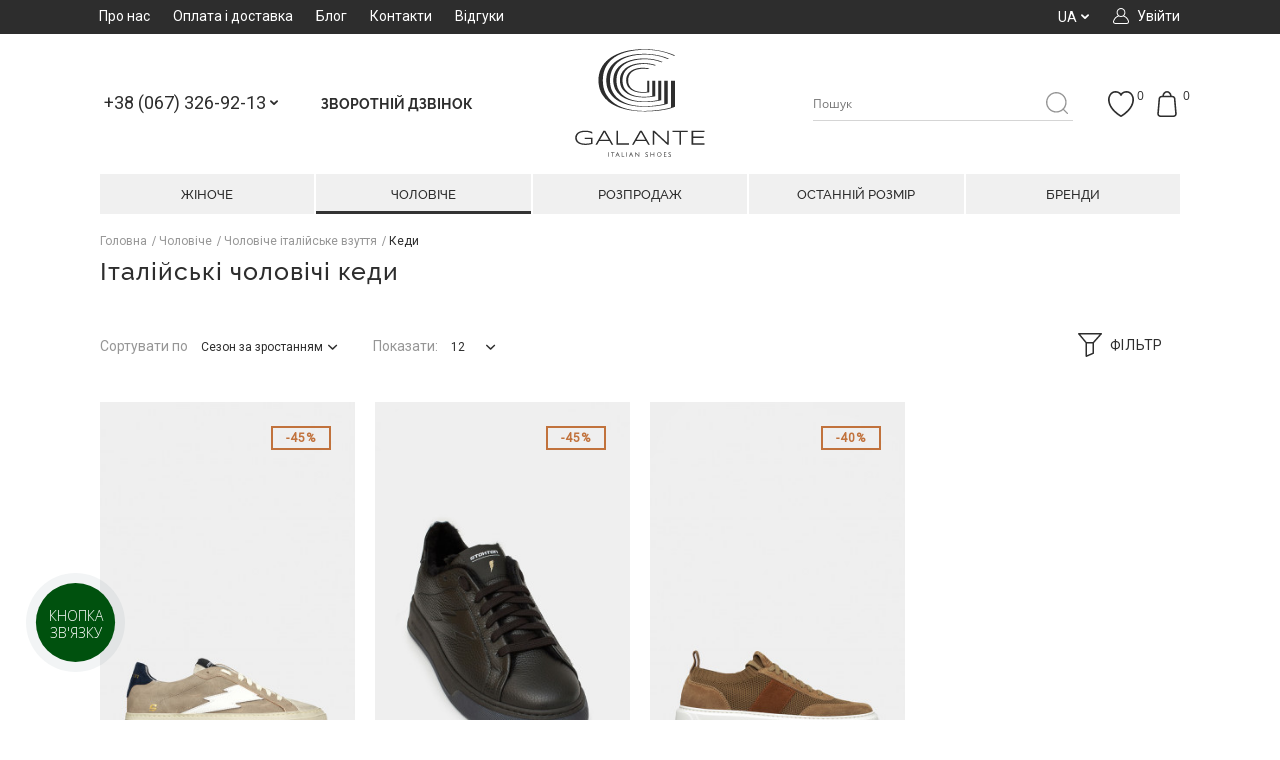

--- FILE ---
content_type: text/html; charset=UTF-8
request_url: https://galante.com.ua/kedi/manufacturer:stokton/
body_size: 29742
content:
<!DOCTYPE html>
<html xmlns="http://www.w3.org/1999/xhtml" xml:lang="uk" lang="uk">
<head>
    <!-- Google Tag Manager -->
    <script>
        (function (w, d, s, l, i) {
            w[l] = w[l] || [];
            w[l].push({
                'gtm.start': new Date().getTime(), event: 'gtm.js'
            });
            var f = d.getElementsByTagName(s)[0],
                j = d.createElement(s), dl = l != 'dataLayer' ? '&l=' + l : '';
            j.async = true;
            j.src =
                'https://www.googletagmanager.com/gtm.js?id=' + i + dl;
            f.parentNode.insertBefore(j, f);
        })(window, document, 'script', 'dataLayer', 'GTM-NKQT33J');
    </script>
    <!-- End Google Tag Manager -->

<meta http-equiv="Content-Type" content="text/html; charset=utf-8" />
<title>Італійські чоловічі кеди купити в Україні ➦ Інтернет-магазин Galante, Бренд: Stokton</title>
	<meta name="viewport" content="width=device-width, initial-scale=1, maximum-scale=1" />
<meta name="description" content="Купити італійські кеди для чоловіків за найкращою ціною ⭐️Реальні відгуки покупців ⚡️Гарантія якості ✅Швидка доставка по Україні ᐈ Інтернет-магазин Галанте, Бренд: Stokton" />
<meta name="keywords" content="Magento, E-commerce, BranderShop" />
<meta name="robots" content="INDEX, FOLLOW" />
<link rel="icon" href="https://galante.com.ua/media/favicon/default/logo-favicon.png" type="image/x-icon" />
<link rel="shortcut icon" href="https://galante.com.ua/media/favicon/default/logo-favicon.png" type="image/x-icon" />

<!--[if lt IE 7]>
<script type="text/javascript">
//<![CDATA[
    var BLANK_URL = 'https://galante.com.ua/js/blank.html';
    var BLANK_IMG = 'https://galante.com.ua/js/spacer.gif';
//]]>
</script>
<![endif]-->

<link rel="stylesheet" type="text/css" href="https://galante.com.ua/skin/frontend/ultimo/unitop/css/brander/core/smoothness/jquery-ui-1.10.4.min.css" media="all" />
<link rel="stylesheet" type="text/css" href="https://galante.com.ua/skin/frontend/ultimo/unitop/css/brander/core/fancybox/jquery.fancybox.css" media="all" />
<link rel="stylesheet" type="text/css" href="https://galante.com.ua/skin/frontend/ultimo/default/css/styles.css" media="all" />
<link rel="stylesheet" type="text/css" href="https://galante.com.ua/skin/frontend/base/default/css/widgets.css" media="all" />
<link rel="stylesheet" type="text/css" href="https://galante.com.ua/skin/frontend/ultimo/unitop/css/brander/review_stars/srka.review.stars.css" media="all" />
<link rel="stylesheet" type="text/css" href="https://galante.com.ua/skin/frontend/ultimo/default/css/infortis/_shared/accordion.css" media="all" />
<link rel="stylesheet" type="text/css" href="https://galante.com.ua/skin/frontend/ultimo/default/css/infortis/ultra-megamenu/menu.css" media="all" />
<link rel="stylesheet" type="text/css" href="https://galante.com.ua/skin/frontend/ultimo/default/css/infortis/ultra-megamenu/menu-accordion.css" media="all" />
<link rel="stylesheet" type="text/css" href="https://galante.com.ua/skin/frontend/ultimo/default/css/infortis/ultra-megamenu/menu-dropdown.css" media="all" />
<link rel="stylesheet" type="text/css" href="https://galante.com.ua/skin/frontend/ultimo/default/css/infortis/ultra-megamenu/menu-sidebar.css" media="all" />
<link rel="stylesheet" type="text/css" href="https://galante.com.ua/skin/frontend/ultimo/default/css/infortis/ultra-megamenu/additional.css" media="all" />
<link rel="stylesheet" type="text/css" href="https://galante.com.ua/skin/frontend/ultimo/unitop/css/brander/customercallbacks/style.css" media="all" />
<link rel="stylesheet" type="text/css" href="https://galante.com.ua/skin/frontend/ultimo/unitop/css/brander/shop/chosen.css" media="all" />
<link rel="stylesheet" type="text/css" href="https://galante.com.ua/skin/frontend/ultimo/unitop/css/brander/fonts/socials/socials.css" media="all" />
<link rel="stylesheet" type="text/css" href="https://galante.com.ua/skin/frontend/ultimo/unitop/et_sociallogin/social.css" media="all" />
<link rel="stylesheet" type="text/css" href="https://galante.com.ua/skin/frontend/ultimo/default/css/infortis/_shared/itemslider.css" media="all" />
<link rel="stylesheet" type="text/css" href="https://galante.com.ua/skin/frontend/ultimo/default/css/infortis/_shared/generic-nav.css" media="all" />
<link rel="stylesheet" type="text/css" href="https://galante.com.ua/skin/frontend/ultimo/default/css/styles-infortis.css" media="all" />
<link rel="stylesheet" type="text/css" href="https://galante.com.ua/skin/frontend/ultimo/default/css/infortis/_shared/generic-cck.css" media="all" />
<link rel="stylesheet" type="text/css" href="https://galante.com.ua/skin/frontend/ultimo/default/css/infortis/_shared/dropdown.css" media="all" />
<link rel="stylesheet" type="text/css" href="https://galante.com.ua/skin/frontend/ultimo/default/css/infortis/_shared/itemgrid.css" media="all" />
<link rel="stylesheet" type="text/css" href="https://galante.com.ua/skin/frontend/ultimo/default/css/infortis/_shared/tabs.css" media="all" />
<link rel="stylesheet" type="text/css" href="https://galante.com.ua/skin/frontend/ultimo/default/css/infortis/_shared/icons.css" media="all" />
<link rel="stylesheet" type="text/css" href="https://galante.com.ua/skin/frontend/ultimo/default/css/infortis/_shared/icons-font.css" media="all" />
<link rel="stylesheet" type="text/css" href="https://galante.com.ua/skin/frontend/ultimo/default/css/icons-theme.css" media="all" />
<link rel="stylesheet" type="text/css" href="https://galante.com.ua/skin/frontend/ultimo/default/css/icons-social.css" media="all" />
<link rel="stylesheet" type="text/css" href="https://galante.com.ua/skin/frontend/ultimo/default/css/common.css" media="all" />
<link rel="stylesheet" type="text/css" href="https://galante.com.ua/skin/frontend/ultimo/default/css/override-components.css" media="all" />
<link rel="stylesheet" type="text/css" href="https://galante.com.ua/skin/frontend/ultimo/default/css/override-modules.css" media="all" />
<link rel="stylesheet" type="text/css" href="https://galante.com.ua/skin/frontend/ultimo/default/css/override-theme.css" media="all" />
<link rel="stylesheet" type="text/css" href="https://galante.com.ua/skin/frontend/ultimo/default/css/infortis/_shared/grid12.css" media="all" />
<link rel="stylesheet" type="text/css" href="https://galante.com.ua/skin/frontend/ultimo/default/css/_config/design_ua.css" media="all" />
<link rel="stylesheet" type="text/css" href="https://galante.com.ua/skin/frontend/ultimo/default/css/_config/grid_ua.css" media="all" />
<link rel="stylesheet" type="text/css" href="https://galante.com.ua/skin/frontend/ultimo/default/css/_config/layout_ua.css" media="all" />
<link rel="stylesheet" type="text/css" href="https://galante.com.ua/skin/frontend/ultimo/default/css/override-config.css" media="all" />
<link rel="stylesheet" type="text/css" href="https://galante.com.ua/skin/frontend/ultimo/unitop/css/brander-overrides.css" media="all" />
<link rel="stylesheet" type="text/css" href="https://galante.com.ua/skin/frontend/ultimo/unitop/css/_to-config.css" media="all" />
<link rel="stylesheet" type="text/css" href="https://galante.com.ua/skin/frontend/ultimo/unitop/css/brander/fonts/base/base-icons.css" media="all" />
<link rel="stylesheet" type="text/css" href="https://galante.com.ua/skin/frontend/ultimo/unitop/css/custom.css" media="all" />
<link rel="stylesheet" type="text/css" href="https://galante.com.ua/skin/frontend/ultimo/unitop/css/brander/layerednavigation/layerednavigation.css" media="all" />
<link rel="stylesheet" type="text/css" href="https://galante.com.ua/skin/frontend/ultimo/default/css/print.css" media="print" />
<script type="text/javascript" src="https://galante.com.ua/js/jquery/jquery-1.11.3.min.js"></script>
<script type="text/javascript" src="https://galante.com.ua/js/jquery/jquery.noconflict.js"></script>
<script type="text/javascript" src="https://galante.com.ua/js/jquery/jquery-migrate-1.2.1.min.js"></script>
<script type="text/javascript" src="https://galante.com.ua/js/jquery/jquery-ui-1.11.4.min.js"></script>
<script type="text/javascript" src="https://galante.com.ua/js/jquery/jquery.fancybox.pack.js"></script>
<script type="text/javascript" src="https://galante.com.ua/js/jquery/local.js"></script>
<script type="text/javascript" src="https://galante.com.ua/js/jquery/plugins/bootstrap-formhelpers-phone.js"></script>
<script type="text/javascript" src="https://galante.com.ua/js/jquery/plugins/jquery.print.min.js"></script>
<script type="text/javascript" src="https://galante.com.ua/js/jquery/plugins/jquery.maskedinput.js"></script>
<script type="text/javascript" src="https://galante.com.ua/js/jquery/plugins/typeahead.bundle.js"></script>
<script type="text/javascript" src="https://galante.com.ua/js/prototype/prototype.js"></script>
<script type="text/javascript" src="https://galante.com.ua/js/lib/ccard.js"></script>
<script type="text/javascript" src="https://galante.com.ua/js/prototype/validation.js"></script>
<script type="text/javascript" src="https://galante.com.ua/js/scriptaculous/builder.js"></script>
<script type="text/javascript" src="https://galante.com.ua/js/scriptaculous/effects.js"></script>
<script type="text/javascript" src="https://galante.com.ua/js/scriptaculous/dragdrop.js"></script>
<script type="text/javascript" src="https://galante.com.ua/js/scriptaculous/controls.js"></script>
<script type="text/javascript" src="https://galante.com.ua/js/scriptaculous/slider.js"></script>
<script type="text/javascript" src="https://galante.com.ua/js/varien/js.js"></script>
<script type="text/javascript" src="https://galante.com.ua/js/varien/form.js"></script>
<script type="text/javascript" src="https://galante.com.ua/js/mage/translate.js"></script>
<script type="text/javascript" src="https://galante.com.ua/js/mage/cookies.js"></script>
<script type="text/javascript" src="https://galante.com.ua/js/infortis/jquery/plugins/jquery.easing.min.js"></script>
<script type="text/javascript" src="https://galante.com.ua/js/infortis/jquery/plugins/jquery.accordion.min.js"></script>
<script type="text/javascript" src="https://galante.com.ua/js/brander/searchautocomplete/searchautocomplete.js"></script>
<script type="text/javascript" src="https://galante.com.ua/js/et/sociallogin/noconflict.js"></script>
<script type="text/javascript" src="https://galante.com.ua/js/et/sociallogin/share.js"></script>
<script type="text/javascript" src="https://galante.com.ua/js/infortis/jquery/plugins/jquery.owlcarousel.min.js"></script>
<script type="text/javascript" src="https://galante.com.ua/js/jquery/jquery-noconflict.js"></script>
<script type="text/javascript" src="https://galante.com.ua/js/infortis/jquery/plugins/modernizr.custom.min.js"></script>
<script type="text/javascript" src="https://galante.com.ua/js/infortis/jquery/plugins/matchMedia.js"></script>
<script type="text/javascript" src="https://galante.com.ua/js/infortis/jquery/plugins/matchMedia.addListener.js"></script>
<script type="text/javascript" src="https://galante.com.ua/js/infortis/jquery/plugins/enquire.js"></script>
<script type="text/javascript" src="https://galante.com.ua/js/infortis/jquery/plugins/jquery.tabs.min.js"></script>
<script type="text/javascript" src="https://galante.com.ua/js/infortis/jquery/plugins/imagesloaded.js"></script>
<script type="text/javascript" src="https://galante.com.ua/js/local/jquery/clipboard.js"></script>
<script type="text/javascript" src="https://galante.com.ua/js/local/jquery/jquery.matchHeight-min.js"></script>
<script type="text/javascript" src="https://galante.com.ua/js/local/jquery/jquery.dotdotdot.min.js"></script>
<script type="text/javascript" src="https://galante.com.ua/js/local/jquery/scripts.js"></script>
<script type="text/javascript" src="https://galante.com.ua/js/brander/layerednavigation/layerednavigation.js"></script>
<script type="text/javascript" src="https://galante.com.ua/js/brander/layerednavigation/jquery.ui.touch-punch.min.js"></script>
<script type="text/javascript" src="https://galante.com.ua/js/brander/layerednavigation/layerednavigation-jquery.js"></script>
<script type="text/javascript" src="https://galante.com.ua/js/brander/layerednavigation/layerednavigation-ajax.js"></script>
<script type="text/javascript" src="https://galante.com.ua/skin/frontend/ultimo/unitop/js/brander/review_stars/srka.review.stars.min.js"></script>
<script type="text/javascript" src="https://galante.com.ua/skin/frontend/ultimo/unitop/js/brander/customercallbacks/callback.js"></script>
<script type="text/javascript" src="https://galante.com.ua/skin/frontend/ultimo/unitop/js/brander/custom.js"></script>
<script type="text/javascript" src="https://galante.com.ua/skin/frontend/ultimo/unitop/js/brander/shop/element.js"></script>
<script type="text/javascript" src="https://galante.com.ua/skin/frontend/ultimo/unitop/js/brander/shop/chosen.proto.js"></script>
<script type="text/javascript" src="https://galante.com.ua/skin/frontend/ultimo/unitop/js/brander/shop/chosen.init.js"></script>
<script type="text/javascript" src="https://galante.com.ua/skin/frontend/ultimo/unitop/js/brander/shop/custom-ajax.js"></script>
<script type="text/javascript" src="https://galante.com.ua/skin/frontend/ultimo/unitop/et_sociallogin/social.js"></script>
<script type="text/javascript" src="https://galante.com.ua/skin/frontend/ultimo/default/js/app.js"></script>
<script type="text/javascript" src="https://galante.com.ua/skin/frontend/ultimo/default/js/configurableswatches/product-media.js"></script>
<script type="text/javascript" src="https://galante.com.ua/skin/frontend/ultimo/default/js/configurableswatches/swatches-list.js"></script>
<link rel="canonical" href="https://galante.com.ua/kedi/manufacturer:stokton/" />
<!--[if IE]>
<link rel="stylesheet" type="text/css" href="https://galante.com.ua/skin/frontend/ultimo/default/css/styles-ie.css" media="all" />
<![endif]-->
<!--[if lt IE 7]>
<script type="text/javascript" src="https://galante.com.ua/js/lib/ds-sleight.js"></script>
<script type="text/javascript" src="https://galante.com.ua/skin/frontend/base/default/js/ie6.js"></script>
<![endif]-->
<!--[if lte IE 7]>
<link rel="stylesheet" type="text/css" href="https://galante.com.ua/skin/frontend/ultimo/default/css/styles-ie7.css" media="all" />
<![endif]-->
<!--[if lte IE 8]>
<link rel="stylesheet" type="text/css" href="https://galante.com.ua/skin/frontend/ultimo/default/css/styles-ie8.css" media="all" />
<![endif]-->

<script type="text/javascript">
//<![CDATA[
Mage.Cookies.path     = '/';
Mage.Cookies.domain   = '.galante.com.ua';
//]]>
</script>

<script type="text/javascript">
//<![CDATA[
optionalZipCountries = ["HK","IE","MO","PA"];
//]]>
</script>
            <!-- BEGIN GOOGLE UNIVERSAL ANALYTICS CODE -->
        <script type="text/javascript">
        //<![CDATA[
            (function(i,s,o,g,r,a,m){i['GoogleAnalyticsObject']=r;i[r]=i[r]||function(){
            (i[r].q=i[r].q||[]).push(arguments)},i[r].l=1*new Date();a=s.createElement(o),
            m=s.getElementsByTagName(o)[0];a.async=1;a.src=g;m.parentNode.insertBefore(a,m)
            })(window,document,'script','//www.google-analytics.com/analytics.js','ga');

            
ga('create', 'UA-129657077-1', 'auto');

ga('send', 'pageview');
            
        //]]>
        </script>
        <!-- END GOOGLE UNIVERSAL ANALYTICS CODE -->
    
<!-- Facebook Pixel Code - Remmote © -->
<script> 
    !function(f,b,e,v,n,t,s){if(f.fbq)return;n=f.fbq=function(){n.callMethod? 
    n.callMethod.apply(n,arguments):n.queue.push(arguments)};if(!f._fbq)f._fbq=n; 
    n.push=n;n.loaded=!0;n.version='2.0';n.queue=[];t=b.createElement(e);t.async=!0; 
    t.src=v;s=b.getElementsByTagName(e)[0];s.parentNode.insertBefore(t,s)}(window, 
    document,'script','//connect.facebook.net/en_US/fbevents.js');

    
    fbq('init',  '545923052547395'); 
    fbq('track', 'PageView');

    
</script> 
<noscript><img height="1" width="1" style="display:none" src="https://www.facebook.com/tr?id=545923052547395&ev=PageView&noscript=1" /></noscript>
<!-- End Facebook Pixel Code - Remmote © --><style type="text/css">
									</style><script type="text/javascript">//<![CDATA[
        var Translator = new Translate({"Please select an option.":"\u0411\u0443\u0434\u044c-\u043b\u0430\u0441\u043a\u0430, \u0432\u0438\u0431\u0435\u0440\u0456\u0442\u044c \u0432\u0430\u0440\u0456\u0430\u043d\u0442.","This is a required field.":"\u0426\u0435 \u043f\u043e\u043b\u0435 \u0454 \u043e\u0431\u043e\u0432'\u044f\u0437\u043a\u043e\u0432\u0438\u043c.","Please enter a valid number in this field.":"\u0411\u0443\u0434\u044c-\u043b\u0430\u0441\u043a\u0430, \u0432\u0432\u0435\u0434\u0456\u0442\u044c \u0432\u0456\u0440\u043d\u0438\u0439 \u043d\u043e\u043c\u0435\u0440 \u0432 \u0446\u0435 \u043f\u043e\u043b\u0435.","Please use only letters (a-z), numbers (0-9) or underscore(_) in this field, first character should be a letter.":"\u0411\u0443\u0434\u044c-\u043b\u0430\u0441\u043a\u0430, \u0432\u0438\u043a\u043e\u0440\u0438\u0441\u0442\u043e\u0432\u0443\u0439\u0442\u0435 \u043b\u0438\u0448\u0435 \u043b\u0456\u0442\u0435\u0440\u0438 (\u0430-\u044f), \u0446\u0438\u0444\u0440\u0438 (0-9), \u0430\u0431\u043e \u0441\u0438\u043c\u0432\u043e\u043b \u043f\u0456\u0434\u043a\u0440\u0435\u0441\u043b\u0435\u043d\u043d\u044f(_) \u0434\u043b\u044f \u0446\u044c\u043e\u0433\u043e \u043f\u043e\u043b\u044f. \u041f\u0435\u0440\u0448\u0438\u0439 \u0437\u043d\u0430\u043a \u043f\u043e\u0432\u0438\u043d\u0435\u043d \u0431\u0443\u0442\u0438 \u043b\u0456\u0442\u0435\u0440\u043e\u044e.","Please enter a valid phone number. For example (123) 456-7890 or 123-456-7890.":"\u0411\u0443\u0434\u044c-\u043b\u0430\u0441\u043a\u0430, \u0432\u0432\u0435\u0434\u0456\u0442\u044c \u0432\u0456\u0440\u043d\u0438\u0439 \u043d\u043e\u043c\u0435\u0440 \u0442\u0435\u043b\u0435\u0444\u043e\u043d\u0443. \u041d\u0430\u043f\u0440\u0438\u043a\u043b\u0430\u0434 (123) 456-7890 \u0430\u0431\u043e 123-456-7890.","Please enter a valid date.":"\u0411\u0443\u0434\u044c-\u043b\u0430\u0441\u043a\u0430, \u0432\u0432\u0435\u0434\u0456\u0442\u044c \u0432\u0456\u0440\u043d\u0443 \u0434\u0430\u0442\u0443.","Please enter a valid email address. For example johndoe@domain.com.":"\u0411\u0443\u0434\u044c-\u043b\u0430\u0441\u043a\u0430, \u0432\u0432\u0435\u0434\u0456\u0442\u044c \u0432\u0456\u0440\u043d\u0443 email \u0430\u0434\u0440\u0435\u0441\u0443. \n\u041d\u0430\u043f\u0440\u0438\u043a\u043b\u0430\u0434 ivandoe@domain.com.","Please enter 6 or more characters. Leading or trailing spaces will be ignored.":"\u0411\u0443\u0434\u044c-\u043b\u0430\u0441\u043a\u0430, \u0432\u0432\u0435\u0434\u0456\u0442\u044c 6 \u0430\u0431\u043e \u0431\u0456\u043b\u044c\u0448\u0435 \u0437\u043d\u0430\u043a\u0456\u0432. \u041f\u0440\u043e\u0431\u0456\u043b\u0438 \u043f\u0440\u043e\u0441\u0442\u0430\u0432\u043b\u0435\u043d\u0456 \u0441\u043f\u0435\u0440\u0435\u0434\u0443 \u0442\u0430 \u0437\u0437\u0430\u0434\u0443 \u0432\u0440\u0430\u0445\u043e\u0432\u0443\u0432\u0430\u0442\u0438\u0441\u044c \u043d\u0435 \u0431\u0443\u0434\u0443\u0442\u044c.","Please make sure your passwords match.":"\u0411\u0443\u0434\u044c-\u043b\u0430\u0441\u043a\u0430, \u043f\u0435\u0440\u0435\u043a\u043e\u043d\u0430\u0439\u0442\u0435\u0441\u044c \u0432 \u0442\u043e\u043c\u0443, \u0449\u043e \u0412\u0430\u0448\u0456 \u043f\u0430\u0440\u043e\u043b\u0456 \u0441\u043f\u0456\u0432\u043f\u0430\u0434\u0430\u044e\u0442\u044c.","Please enter a valid URL. For example http:\/\/www.example.com or www.example.com":"\u0411\u0443\u0434\u044c-\u043b\u0430\u0441\u043a\u0430, \u0432\u0432\u0435\u0434\u0456\u0442\u044c \u0432\u0456\u0440\u043d\u0438\u0439 URL. \u041d\u0430\u043f\u0440\u0438\u043a\u043b\u0430\u0434 http:\/\/www.example.com \u0430\u0431\u043e www.example.com","Please enter a valid social security number. For example 123-45-6789.":"\u0411\u0443\u0434\u044c-\u043b\u0430\u0441\u043a\u0430, \u0432\u0432\u0435\u0434\u0456\u0442\u044c \u0432\u0456\u0440\u043d\u0438\u0439 \u043d\u043e\u043c\u0435\u0440 \u0441\u043e\u0446\u0456\u0430\u043b\u044c\u043d\u043e\u0433\u043e \u0441\u0442\u0440\u0430\u0445\u0443\u0432\u0430\u043d\u043d\u044f. \u041d\u0430\u043f\u0440\u0438\u043a\u043b\u0430\u0434 123-45-6789.","Please enter a valid zip code. For example 90602 or 90602-1234.":"\u0411\u0443\u0434\u044c-\u043b\u0430\u0441\u043a\u0430, \u0432\u0432\u0435\u0434\u0456\u0442\u044c \u0432\u0456\u0440\u043d\u0438\u0439 \u043f\u043e\u0448\u0442\u043e\u0432\u0438\u0439 \u043a\u043e\u0434. \u041d\u0430\u043f\u0440\u0438\u043a\u043b\u0430\u0434 90602 \u0430\u0431\u043e 90602-1234.","Please enter a valid zip code.":"\u0411\u0443\u0434\u044c-\u043b\u0430\u0441\u043a\u0430, \u0432\u0432\u0435\u0434\u0456\u0442\u044c \u0432\u0456\u0440\u043d\u0438\u0439 \u043f\u043e\u0448\u0442\u043e\u0432\u0438\u0439 \u043a\u043e\u0434.","Please use this date format: dd\/mm\/yyyy. For example 17\/03\/2006 for the 17th of March, 2006.":"\u0411\u0443\u0434\u044c-\u043b\u0430\u0441\u043a\u0430, \u0432\u0438\u043a\u043e\u0440\u0438\u0441\u0442\u043e\u0432\u0443\u0439\u0442\u0435 \u0446\u0435\u0439 \u0444\u043e\u0440\u043c\u0430\u0442 \u0434\u0430\u0442\u0438: \u0434\u0434\/\u043c\u043c\/\u0440\u0440\u0440\u0440. \u041d\u0430\u043f\u0440\u0438\u043a\u043b\u0430\u0434 17\/03\/2006 \u0434\u043b\u044f 17\u0433\u043e \u0411\u0435\u0440\u0435\u0437\u043d\u044f, 2006 \u0440\u043e\u043a\u0443.","Please enter a valid $ amount. For example $100.00.":"\u0411\u0443\u0434\u044c-\u043b\u0430\u0441\u043a\u0430, \u0432\u0432\u0435\u0434\u0456\u0442\u044c \u0434\u0456\u0439\u0441\u043d\u0443 \u0441\u0443\u043c\u0443 $. \u041d\u0430\u043f\u0440\u0438\u043a\u043b\u0430\u0434 $100.00.","Please select one of the above options.":"\u0411\u0443\u0434\u044c-\u043b\u0430\u0441\u043a\u0430, \u0432\u0432\u0438\u0431\u0435\u0440\u0456\u0442\u044c \u043e\u0434\u0438\u043d \u0437 \u0432\u0438\u0449\u0435\u043d\u0430\u0432\u0435\u0434\u0435\u043d\u0438\u0445 \u0432\u0430\u0440\u0456\u0430\u043d\u0442\u0456\u0432.","Please select one of the options.":"\u0411\u0443\u0434\u044c-\u043b\u0430\u0441\u043a\u0430, \u0432\u0432\u0438\u0431\u0435\u0440\u0456\u0442\u044c \u043e\u0434\u0438\u043d \u0437 \u0432\u0430\u0440\u0456\u0430\u043d\u0442\u0456\u0432.","Please select State\/Province.":"\u0411\u0443\u0434\u044c-\u043b\u0430\u0441\u043a\u0430, \u0432\u0432\u0438\u0431\u0435\u0440\u0456\u0442\u044c \u0440\u0435\u0433\u0456\u043e\u043d\/\u043e\u0431\u043b\u0430\u0441\u0442\u044c.","Please enter a number greater than 0 in this field.":"\u0411\u0443\u0434\u044c-\u043b\u0430\u0441\u043a\u0430, \u0432\u0432\u0435\u0434\u0456\u0442\u044c \u0437\u043d\u0430\u0447\u0435\u043d\u043d\u044f \u0431\u0456\u043b\u044c\u0448\u0435 0 \u0432 \u0446\u044c\u043e\u043c\u0443 \u043f\u043e\u043b\u0456.","Please enter a valid credit card number.":"\u0411\u0443\u0434\u044c-\u043b\u0430\u0441\u043a\u0430, \u0432\u0432\u0435\u0434\u0456\u0442\u044c \u0432\u0456\u0440\u043d\u0438\u0439 \u043d\u043e\u043c\u0435\u0440 \u043a\u0440\u0435\u0434\u0438\u0442\u043d\u043e\u0457 \u043a\u0430\u0440\u0442\u043a\u0438.","Please wait, loading...":"\u0411\u0443\u0434\u044c-\u043b\u0430\u0441\u043a\u0430, \u0437\u0430\u0447\u0435\u043a\u0430\u0439\u0442\u0435...","Complete":"\u0417\u0430\u0432\u0435\u0440\u0448\u0435\u043d\u043e","Add to Cart":"\u041a\u0443\u043f\u0438\u0442\u0438","In Stock":"\u0404 \u0432 \u043d\u0430\u044f\u0432\u043d\u043e\u0441\u0442\u0456","Out of Stock":"\u0412\u0456\u0434\u0441\u0443\u0442\u043d\u0456\u0439 \u043d\u0430 \u0441\u043a\u043b\u0430\u0434\u0456"});
        //]]></script><meta property="og:image" content="https://galante.com.ua/media/logo/default/logo_Galante_1_.png" />
<meta name="google-site-verification" content="r1YW-zUKe_XYXnR0ffdSf7xEg_javtxeFnEpnGkSZGM" />

<meta name="google-site-verification" content="EhLi_ERkO0aE7bJObMprw4JcaaZmxRrCY5zlZ6CcA6w" />

<meta name="yandex-verification" content="42dfbcce3e2b6bc6" />

<meta name="facebook-domain-verification" content="r8zc9pq02n8emckht8unij67n3qdym" />

<link rel="stylesheet" type="text/css" href="/skin/frontend/ultimo/unitop/css/brander/fonts/iconpack3/iconpack3.css" media="all">

	<link href='//fonts.googleapis.com/css?family=Roboto&amp;subset=cyrillic,cyrillic-ext,latin' rel='stylesheet' type='text/css' />
</head>
<body class=" catalog-category-view responsive categorypath-kedi- category-kedi  icon-pack-3">
<script type="text/javascript" src="/skin/frontend/ultimo/unitop/svg/sprite.js"></script>
<!-- Google Tag Manager (noscript) -->
<noscript>
    <iframe src="https://www.googletagmanager.com/ns.html?id=GTM-NKQT33J"
            height="0" width="0" style="display:none;visibility:hidden">
    </iframe>
</noscript>
<!-- End Google Tag Manager (noscript) -->
                                                                                        <script> var google_tag_params = {
            'ecomm_pagetype': 'category',
                                    'ecomm_prodid': ['8800-41','8800-42','8800-43','8800-44','8800-45','18015','18061_n','6230c','4116w','9813','9829_c','9830','9833g','18061_r','bowling_w','8484bg','1742_bl','9475','1747_w','38_clm','101_04','101_02','9833bl','8350c','8350v','8352r','8800','SU2T','40901','8020','8302','1181mG','1002bl','1181mW','10674bl','77568','10676','10674gr','10897','5068','7216','11338','117419','8033n','1350bl','1350n','11136','11175','166213','166108','3113','11146','1181mBl','10738','1181mD','11306bl','11306w','11268','77351','BH609bl','BH609gr','IC1453n','CT1257m','CT1267n','CT1257bl','CL10000n','JR12212n','CL10404n','CRSbl','CRSn','SlowN','CT1257r','CT1257vr','CT1267bl','JR12216n','CL10030n','Tsr77384n','Tsr77373n','LG11602n','LG11131n','IC0503n','FB5070w','RS1756','JR14075w','JR14075n','PP3686n','FB0716bl','FB0716n','RS7509n','PP812w','PP803n','PP812n','BLtr4244','BK19127n','VJSK6n','VJSJ1n','VJSK6w','VJSD6w','GN39423n','VB7098n','LG12746bl','BR3414n','IC3504n','IC3502n','LG12735n','STinfinityB','STinfinityN','EA8102n','EA8001n','VV140401','EA8102w','BR3460n','GN66131n','GN66114n','CS37708bl','FB0371gr','LG12742b','CS37724n','CS37732n','CS32710n','CS37716n','CS37717n','CS37741n','CS37747n','GN66221n','GN66226n','GN39423bl','EA8039n','GN38056','CS32707n','CS32711bl','GN45167n','GN66115bl','PR6573n','MB13585g','MB14535n','MB23581n','MB24531bl','MB64528bl','MB64517n','MB64112bl','CM16146b','CM6164n','CM6230n','CM6345n','CM16379bl','CS37060','CM14510g','CM16110n','CM16136g','CM16337n','CM16382bl','CM15660g','CM16142g','CM16342b','CM16367bl','CM16368g','CM16372m','CM16422n','CM16340m','AB5618g','AB287m','AB288m','JR14013bl','LH16127n','LH19908w','MB64113g','LJ3001n','UN14900n','UN14908bl','UN14917n','LJ3001b','LJ3001g','LJ3001w','CN14226w','JG14678w','UN14900w','UN14911w','UN14911bl','CC15204w','CC15208w','EA8102bl','PR6512w','PR5999n','CM16110bl','LJ3001z','Dsq34211n','PR5472w','LJ3003w','LJ3003z','UN14900m','AG21500bl','AG9304g','AG9302bl','VB7695b','AG9308g','CM16386g','BK19133n','LJ3003y','IC1701n','CT1307w','CT1307n','CT1307g','CT1307bl','ST588m','STblaze','RC22523n','CR18943','JR22204w','LG13008w','LG11889bl','LG11889b','LG11833g','LG11889w','LG13006bl','LG13029bl','LG11833bl','LG13001m','LG13062b','LG13062gr','RC22536n','RC22524n','RC22539w','JR23021n','PR6066w','PR6221b','PR6759bl','JR15770w','JR15700n','CP62454n','LG12163g','LG12213n','LG12232n','LG12716bl','LG12162bl','CS37045m','LG12164n','LG12721n','LG12214bl','LG12183g','IC1687bl','IC1687n','LG12725b','LG12726n','LG12728bl','LG12735bl','LG12743n','CT1307x','JR15770n','MRZ8908bl','MRZ8908n','MRZ8908gr','BB12061','RC25730n','RC25738n','RC25733n','JR25318n','PR6851g','PR6853b','PR6911b','LG12139n','IC1687g','IC3503s','IC3508gr','LG11816gr','LG11833m','LG11889gr','LG12437n','LG12446b','RM61000bl','AC81116g','PB003bl','JR15748b','IC1751w','IC1724bl','IC1751n','CT1385m','CT1387bl','CT1387g','PR6810w','PR6306w','PR6776w','PR6970w','PR7258bl','PR7283b','PR6858bl','PR7086bl','PR0352w','PR7325n','LG13298m','LG13313n','LG13317n','LG13329m','LG13286n','LG13314n','LG13316m','LG13330n','PR0400g','AC81031g','AC61005g','IC1687M','AC73012n','LG12998b','LG12965g','GHgx05','RC29768n','RC29769n','RC29773n','RC29785n','PR7120bl','PR6068n','PR7732n','PR7731g','AC73014c','BL001m','VB9551m'],
                                            };
    </script>
<div id="sub-loader" style="display: none;">
    <div class="sk-circle">
        <div class="sk-circle1 sk-child"></div>
        <div class="sk-circle2 sk-child"></div>
        <div class="sk-circle3 sk-child"></div>
        <div class="sk-circle4 sk-child"></div>
        <div class="sk-circle5 sk-child"></div>
        <div class="sk-circle6 sk-child"></div>
        <div class="sk-circle7 sk-child"></div>
        <div class="sk-circle8 sk-child"></div>
        <div class="sk-circle9 sk-child"></div>
        <div class="sk-circle10 sk-child"></div>
        <div class="sk-circle11 sk-child"></div>
        <div class="sk-circle12 sk-child"></div>
    </div>
</div>
<div id="ajax-popup" class="ajax-popup-block"></div><div id="root-wrapper">
<div class="wrapper">
        <noscript>
        <div class="global-site-notice noscript">
            <div class="notice-inner">
                <p>
                    <strong>JavaScript seems to be disabled in your browser.</strong><br />
                    You must have JavaScript enabled in your browser to utilize the functionality of this website.                </p>
            </div>
        </div>
    </noscript>
    <div class="page">
        <div id="top" class="header-container header-regular">
<div class="header-container2">
<div class="header-container3">

	<div class="header-top-container">
		<div class="header-top header container clearer">
			<div class="inner-container">
				<div class="left-column">

					
					
										
											<div class="item item-left block_header_top_left">
<div class="links-wrapper-separators">
    <ul class="links clearfix top-left-menu-items" id="top-left-menu-items">
        
                                                    <li class="nav-item level0 level-top left">
                                            <a class="level-top" href="https://galante.com.ua/about-us.html">
                            <span>Про нас</span>
                        </a>
                                    </li>
                                            <li class="nav-item level0 level-top left">
                                            <a class="level-top" href="https://galante.com.ua/oplata-i-dostavka.html">
                            <span>Оплата і доставка</span>
                        </a>
                                    </li>
                                            <li class="nav-item level0 level-top left">
                                            <a class="level-top" href="https://galante.com.ua/blog/">
                            <span>Блог</span>
                        </a>
                                    </li>
                                            <li class="nav-item level0 level-top left">
                                            <a class="level-top" href="https://galante.com.ua/contacts">
                            <span>Контакти</span>
                        </a>
                                    </li>
                                            <li class="nav-item level0 level-top left">
                                            <a class="level-top" href="https://galante.com.ua/reviews.html">
                            <span>Відгуки</span>
                        </a>
                                    </li>
                        </ul>

</div>





</div>
					
									</div> <!-- end: left column -->

				<div class="right-column">
					
																		<div class="item item-right">
    <div id="mini-account-wrapper-regular-slip" class="account-block">
        <noindex>
        <a rel="nofollow" href="https://galante.com.ua/customer/account/login/" title="Мій кабінет">
            <svg class="sic16"><use xlink:href="#user"></use></svg>
            <span>Увійти</span>
        </a>
        </noindex>
    </div>

    <div id="mini-account-wrapper-regular" style="display: none;">
        <div id="mini-account" class="mini-account dropdown">

            <div class="mini-account-heading dropdown-heading cover skip-link skip-account" title="Увійти">
            <span>
                <svg class="sic16"><use xlink:href="#user"></use></svg>
                <span class="label">Мій кабінет</span>
                <span class="caret">&nbsp;</span>
            </span>
            </div>
            <div id="header-account" class="mini-account-content dropdown-content left-hand block skip-content skip-content--style" style="display: none;">
                <ul class="links">
                    <li class="first"><a href="https://galante.com.ua/customer/account/login/" title="Мій кабінет">Увійти</a></li>
                </ul>
            </div>
        </div>
    </div>
</div>
											
										<div id="currency-switcher-wrapper-regular" class="item item-right"></div>
					<div id="lang-switcher-wrapper-regular" class="item item-right">        <div class="lang-switcher dropdown">
        <a href="#" class="dropdown-heading cover">
            <span class="hide-below-768">
                                                <span class="value">UA</span>
                <span class="caret">&nbsp;</span>
            </span>
            <span class="show-below-768">
                <span class="value">UA</span>
                <span class="caret">&nbsp;</span>
            </span>
        </a>
        <ul class="dropdown-content left-hand by-codes"><li><a href="https://galante.com.ua/ru/kedi/manufacturer:stokton?manufacturer=1363"><span class="hide-below-768">RU</span><span class="show-below-768">RU</span></a></li><li class="current"><span class="hide-below-768">UA</span><span class="show-below-768">UA</span></li></ul>    </div>
</div>

											<div class="item item-right block_header_top_right"><div class="links-wrapper-separators">
    <ul class="links">

    </ul>
</div></div>
					
									</div> <!-- end: right column -->

			</div> <!-- end: inner-container -->
		</div> <!-- end: header-top -->
	</div> <!-- end: header-top-container -->

	<div class="header-primary-container">
		<div class="header-primary header container">
			<div class="inner-container">

				
								<div class="hp-blocks-holder skip-links--5">

					
					<!-- Mobile logo -->
					<div class="logo-wrapper--mobile">
												<a class="logo logo--mobile" href="https://galante.com.ua/">
														<svg class="sic85"><use xlink:href="#logo"></use></svg>
						</a>
					</div>
					<div class="clearer after-mobile-logo"></div>

					<!-- Skip links -->

											<a href="#header-nav" class="skip-link skip-nav">
							<svg class="sic26"><use xlink:href="#hamburger"></use></svg>
							<span class="label">Меню</span>
						</a>
					
											<a href="#header-search" class="skip-link skip-search">
							<svg class="sic26"><use xlink:href="#lupa"></use></svg>
							<span class="label">Пошук</span>
						</a>
					
											<a href="#header-account" class="skip-link skip-account">
							<svg class="sic26"><use xlink:href="#user"></use></svg>
							<span class="label">Мій кабінет</span>
						</a>
					
					

											<a href="#header-wishlist" class="skip-link skip-wishlist">
							<svg class="sic26"><use xlink:href="#favorite"></use></svg>
                            <span class="count" data-js="wishlist-count">
                                0                                                            </span>
							<span class="label">Обране</span>
						</a>
					
					
						<!-- Mini cart wrapper for cart and its skip link on mobile devices -->
						<div id="mini-cart-wrapper-mobile"></div>

						<div class="skip-links-clearer clearer"></div>

					<!-- end: Skip links -->

					<!-- Additional containers for elements displayed on mobile devices -->

					
					
											<div id="mini-account-wrapper-mobile"></div>
					
					
					<!-- Primary columns -->

											<!-- Left column -->
						<div class="hp-block left-column ">
																															<div class="item">
<div class="logo-wrapper logo-wrapper--regular">
    		<a class="logo logo--regular"
           href="https://galante.com.ua/">
           <svg class="sic110"><use xlink:href="#logo"></use></svg>
                    </a>
	</div>
</div>
																					</div> <!-- end: left column -->
					
											<!-- Central column -->
						<div class="hp-block central-column ">
							

    <div class="item item-left container_header_primary_central_1 std">
        
        
            <div class="dropdown header-contacts">
                <a rel="nofollow" onclick="if(jQuery(this).parent().hasClass('open'))fbq('track', 'Contact');location.href='tel:+38 (067) 326-92-13'" href="tel:+38 (067) 326-92-13" class="dropdown-heading cover">
                    <span>
                        <span class="value">
                                                        <span class="">+38 (067) 326-92-13</span>
                        </span>
                        <span class="caret">&nbsp;</span>
                    </span>
                </a>

                <ul class="dropdown-content left-hand" style="display: none;">
                                                                                            <li>
                            <a rel="nofollow" class="no-click" href="tel:+38 (066) 966-32-63" onclick="fbq('track', 'Contact');">
                                <span class="operator-icon">
                                    <img src="https://galante.com.ua/media/contact/image/cache/20x20-frame-255-255-255/v/o/vodafone_logo.png" alt="(066) 966-32-63"/>
                                </span>
                                <span class="content">
                                    <span >+38 (066) 966-32-63</span>
                                                                                                        </span>
                            </a>
                        </li>
                                    </ul>
            </div>
            </div>
<div class="callback callback-header links-wrapper-separators item item-left container_header_primary_central_1 std" id="callback-main">
    <ul class="links" id="callback-header">
                    <li class="nav-item level0 level-top right">
                <a class="level-top fancybox" href="#callbacks">
                    <span class="callback-title">Зворотній дзвінок</span>
                </a>
            </li>
            </ul>
</div>													</div> <!-- end: central column -->
					
											<!-- Right column -->
						<div class="hp-block right-column ">
																															<div class="item item-right"><div id="user-menu-wrapper-regular">
	<div id="user-menu" class="user-menu">
		
		
					<div id="mini-cart-wrapper-regular">
<div id="mini-cart" class="mini-cart dropdown is-empty">

    <a href="#header-cart" class="mini-cart-heading dropdown-heading cover skip-link skip-cart">
        <span id="mini-cart-heading">             <svg class="sic26"><use xlink:href="#cart"></use></svg>
            <span class="count" data-js="cart-count">
                0                
                            </span>
            <span class="label" style="display:none;">Кошик</span>
            <span id="mini-cart-label" class="label">Кошик</span>
                        <span class="caret">&nbsp;</span>

        </span>
    </a> <!-- end: heading -->
    
                <div id="header-cart" class="mini-cart-content dropdown-content left-hand block block block-cart skip-content skip-content--style">
            <div class="block-content-inner" id="mini-cart-content">                                 <div class="empty">Ваш кошик покупок ще порожній!</div>
            </div> <!-- end: inner block -->
        </div> <!-- end: dropdown-content -->
    
</div> <!-- end: mini-cart -->
</div> <!-- end: mini-cart-wrapper-regular -->

		
		
				
		
		
					<div id="mini-wishlist-wrapper-regular">
<div id="mini-wishlist" class="mini-wishlist dropdown is-empty">

    <div class="mini-wishlist-heading dropdown-heading cover skip-link skip-wishlist">
        <span>
            <svg class="sic26"><use xlink:href="#favorite"></use></svg>
            <span class="count" data-js="wishlist-count">
                0                            </span>
            <span class="caret">&nbsp;</span>
        </span>
    </div>
    <div id="header-wishlist" class="mini-wishlist-content dropdown-content left-hand block skip-content skip-content--style">
            <div class="empty">Необхідно увійти в обліковий запис, щоб використовувати обране</div>
        </div><!-- end: dropdown-content -->

</div> <!-- end: mini-wishlist -->
</div> <!-- end: mini-wishlist-wrapper-regular -->
				
		
		<div id="search-wrapper-regular">
    <div id="header-search" class="skip-content skip-content--style search-wrapper">
        <form id="search_mini_form" action="https://galante.com.ua/catalogsearch/result/" method="get">
    <div class="form-search">
        <label for="search">Пошук:</label>
        <input id="search" type="text" name="q" value="" class="input-text" maxlength="128" placeholder="Пошук"/>
        <button type="submit" title="Пошук" class="button btn-search">
            <svg class="sic22"><use xlink:href="#lupa"></use></svg>
            <span>Пошук</span></button>
        <div id="search_autocomplete" class="search-autocomplete"></div>
        <script type="text/javascript">
        //<![CDATA[
            // var searchForm = new Varien.searchForm('search_mini_form', 'search', 'Пошук');
            // searchForm.initAutocomplete('https://galante.com.ua/catalogsearch/ajax/suggest/', 'search_autocomplete');
        //]]>
        </script>
    </div>
</form>
    </div>
</div>
		
		
		
		
		
		
		
		
	</div> <!-- end: user-menu -->
</div></div>
																					</div> <!-- end: right column -->
					
				</div> <!-- end: hp-blocks-holder -->
			</div>
		</div> <!-- end: header-primary -->
	</div> <!-- end: header-primary-container -->

			
	<div id="header-nav" class="nav-container skip-content sticky-container">
		<div class="nav container clearer">
			<div class="inner-container">

	


	
	
		<div class="mobnav-trigger-wrapper clearer">

			
			<a class="mobnav-trigger" href="#">
				<span class="trigger-icon"><span class="line"></span><span class="line"></span><span class="line"></span></span>
				<span>Меню</span>
			</a>
			
		</div>

	


		<ul id="sticky-nav">
		<li id="nav-holder0" class="nav-item level0 level-top nav-holder"></li>
		<li id="nav-holder1" class="nav-item level0 level-top nav-holder"></li>
		<li id="nav-holder2" class="nav-item level0 level-top nav-holder"></li>
		<li id="nav-holder2-1" class="nav-item level0 level-top nav-holder"></li>
		<li id="nav-holder3" class="nav-item level0 level-top nav-holder"></li>

		<li id="sticky-catalog-menu" class="nav-item level0 level-top first nav-item--parent nav-item--only-subcategories parent first-regular">
			<a href="#" class="level-top">
				<span>Каталог</span>
			</a>
			<ul class="sticky-main-nav level0 nav-submenu nav-panel--dropdown nav-panel"></ul>
		</li>
	</ul>

	<ul id="nav" class="nav-regular opt-fx-fade-inout centered opt-sb0">



	
		
				
													<li id="nav-item--home" class="nav-item nav-item--home level0 level-top   hide-main-menu-home"
				 style="display: none">
                                    <a class="level-top" href="https://galante.com.ua/">
                    	<svg class="sic34"><use xlink:href="#logo"></use></svg>
                    	                    </a>
                
			</li>
				
							<li class="nav-item level0 nav-1 level-top extended-width nav-item--parent classic  nav-item--parent nav-item--only-subcategories parent nav-item--only-subcategories parent"><a href="https://galante.com.ua/zenskoe/" class="level-top"><span>Жіноче</span><span class="caret">&nbsp;</span></a><span class="opener"></span><div class="level0 nav-submenu nav-panel--dropdown nav-panel"><div class="submenu-wrapper"><div class="box-collateral box-categorymegamenus">
        	<div class="categorymegamenus-list">
	    	        <div class="item">
	            <a href="https://galante.com.ua/obuv/">
	                <div class="image-block">
	                	<div class="img">
                            <img src="https://galante.com.ua/media/categorymegamenu/image/-/-/---------------------------.png" alt="Взуття" title="Взуття">
	                	</div>
	                </div>
	                <div class="name-block">
	                	Взуття	                </div>
	            </a>
	        </div>
	    	        <div class="item">
	            <a href="https://galante.com.ua/sumki/">
	                <div class="image-block">
	                	<div class="img">
                            <img src="https://galante.com.ua/media/categorymegamenu/image/f/i/file_2.png" alt="Сумки" title="Сумки">
	                	</div>
	                </div>
	                <div class="name-block">
	                	Сумки	                </div>
	            </a>
	        </div>
	        </div>
</div>
<ul class="categories-list"><li class="nav-item level1 nav-1-1 extended-width nav-item--parent classic  nav-item--parent nav-item--only-subcategories parent nav-item--only-subcategories parent"><a href="https://galante.com.ua/obuv/"><span>Італійське жіноче взуття</span><span class="caret">&nbsp;</span></a><span class="opener"></span><div class="level1 nav-submenu nav-panel--dropdown nav-panel"><div class="submenu-wrapper"><div class="box-collateral box-categorymegamenus">
        	<div class="categorymegamenus-list">
	    	        <div class="item">
	            <a href="https://galante.com.ua/uggi/">
	                <div class="image-block">
	                	<div class="img">
                            <img src="https://galante.com.ua/media/categorymegamenu/image/f/i/file_13.png" alt="Уггі" title="Уггі">
	                	</div>
	                </div>
	                <div class="name-block">
	                	Уггі	                </div>
	            </a>
	        </div>
	    	        <div class="item">
	            <a href="https://galante.com.ua/sapogi/">
	                <div class="image-block">
	                	<div class="img">
                            <img src="https://galante.com.ua/media/categorymegamenu/image/f/i/file.png" alt="Чоботи" title="Чоботи">
	                	</div>
	                </div>
	                <div class="name-block">
	                	Чоботи	                </div>
	            </a>
	        </div>
	    	        <div class="item">
	            <a href="https://galante.com.ua/botilonyi/">
	                <div class="image-block">
	                	<div class="img">
                            <img src="https://galante.com.ua/media/categorymegamenu/image/f/i/file_17.png" alt="Ботильйони" title="Ботильйони">
	                	</div>
	                </div>
	                <div class="name-block">
	                	Ботильйони	                </div>
	            </a>
	        </div>
	    	        <div class="item">
	            <a href="https://galante.com.ua/bosonozhki/">
	                <div class="image-block">
	                	<div class="img">
                            <img src="https://galante.com.ua/media/categorymegamenu/image/2/_/2.png" alt=" Босоніжки" title=" Босоніжки">
	                	</div>
	                </div>
	                <div class="name-block">
	                	 Босоніжки	                </div>
	            </a>
	        </div>
	    	        <div class="item">
	            <a href="https://galante.com.ua/botinki/">
	                <div class="image-block">
	                	<div class="img">
                            <img src="https://galante.com.ua/media/categorymegamenu/image/6/6/666666666666.png" alt="Черевики" title="Черевики">
	                	</div>
	                </div>
	                <div class="name-block">
	                	Черевики	                </div>
	            </a>
	        </div>
	    	        <div class="item">
	            <a href="https://galante.com.ua/krossovki/">
	                <div class="image-block">
	                	<div class="img">
                            <img src="https://galante.com.ua/media/categorymegamenu/image/_/4/_4_.png" alt="Кросівки" title="Кросівки">
	                	</div>
	                </div>
	                <div class="name-block">
	                	Кросівки	                </div>
	            </a>
	        </div>
	    	        <div class="item">
	            <a href="https://galante.com.ua/tufli/">
	                <div class="image-block">
	                	<div class="img">
                            <img src="https://galante.com.ua/media/categorymegamenu/image/_/1/_1__1.png" alt="Туфлі" title="Туфлі">
	                	</div>
	                </div>
	                <div class="name-block">
	                	Туфлі	                </div>
	            </a>
	        </div>
	    	        <div class="item">
	            <a href="https://galante.com.ua/shlepantsyi/">
	                <div class="image-block">
	                	<div class="img">
                            <img src="https://galante.com.ua/media/categorymegamenu/image/1/_/1.png" alt="Шльопанці" title="Шльопанці">
	                	</div>
	                </div>
	                <div class="name-block">
	                	Шльопанці	                </div>
	            </a>
	        </div>
	        </div>
</div>
<ul class="categories-list"><li class="nav-item level2 nav-1-1-1 extended-width simple"><a href="https://galante.com.ua/sapogi/"><span>Чоботи</span></a><div class="level2 nav-submenu nav-panel nav-panel--dropdown without-category hidden"><div class="submenu-wrapper"></div></div></li><li class="nav-item level2 nav-1-1-2 classic"><a href="https://galante.com.ua/botinki/"><span>Черевики</span></a><div class="level2 nav-submenu nav-panel nav-panel--dropdown without-category hidden"><div class="submenu-wrapper"></div></div></li><li class="nav-item level2 nav-1-1-3 classic"><a href="https://galante.com.ua/botilonyi/"><span>Ботильйони</span></a><div class="level2 nav-submenu nav-panel nav-panel--dropdown without-category hidden"><div class="submenu-wrapper"></div></div></li><li class="nav-item level2 nav-1-1-4 classic"><a href="https://galante.com.ua/uggi/"><span>Уггі італійські жіночі</span></a><div class="level2 nav-submenu nav-panel nav-panel--dropdown without-category hidden"><div class="submenu-wrapper"></div></div></li><li class="nav-item level2 nav-1-1-5 classic"><a href="https://galante.com.ua/tufli/"><span>Туфлі</span></a><div class="level2 nav-submenu nav-panel nav-panel--dropdown without-category hidden"><div class="submenu-wrapper"></div></div></li><li class="nav-item level2 nav-1-1-6 classic"><a href="https://galante.com.ua/espadrili/"><span>Еспадрільі, мокасини</span></a><div class="level2 nav-submenu nav-panel nav-panel--dropdown without-category hidden"><div class="submenu-wrapper"></div></div></li><li class="nav-item level2 nav-1-1-7 classic"><a href="https://galante.com.ua/krossovki/"><span>Кросівки</span></a><div class="level2 nav-submenu nav-panel nav-panel--dropdown without-category hidden"><div class="submenu-wrapper"></div></div></li><li class="nav-item level2 nav-1-1-8 classic"><a href="https://galante.com.ua/baletki/"><span>Балетки</span></a><div class="level2 nav-submenu nav-panel nav-panel--dropdown without-category hidden"><div class="submenu-wrapper"></div></div></li><li class="nav-item level2 nav-1-1-9 classic"><a href="https://galante.com.ua/bosonozhki/"><span>Босоніжки</span></a><div class="level2 nav-submenu nav-panel nav-panel--dropdown without-category hidden"><div class="submenu-wrapper"></div></div></li><li class="nav-item level2 nav-1-1-10 last classic"><a href="https://galante.com.ua/shlepantsyi/"><span>Шльопанці</span></a><div class="level2 nav-submenu nav-panel nav-panel--dropdown without-category hidden"><div class="submenu-wrapper"></div></div></li></ul></div></div></li><li class="nav-item level1 nav-1-2 last nav-item--parent classic  nav-item--parent nav-item--only-subcategories parent nav-item--only-subcategories parent"><a href="https://galante.com.ua/sumki/"><span>Італійські жіночі сумки</span><span class="caret">&nbsp;</span></a><span class="opener"></span><div class="level1 nav-submenu nav-panel--dropdown nav-panel"><div class="submenu-wrapper"><div class="box-collateral box-categorymegamenus">
        	<div class="categorymegamenus-list">
	    	        <div class="item">
	            <a href="https://galante.com.ua/rjukzaki/">
	                <div class="image-block">
	                	<div class="img">
                            <img src="https://galante.com.ua/media/categorymegamenu/image/1/0/10.png" alt="Рюкзаки" title="Рюкзаки">
	                	</div>
	                </div>
	                <div class="name-block">
	                	Рюкзаки	                </div>
	            </a>
	        </div>
	    	        <div class="item">
	            <a href="https://galante.com.ua/sumki-zh/">
	                <div class="image-block">
	                	<div class="img">
                            <img src="https://galante.com.ua/media/categorymegamenu/image/_/2/_2__1.png" alt="Сумки" title="Сумки">
	                	</div>
	                </div>
	                <div class="name-block">
	                	Сумки	                </div>
	            </a>
	        </div>
	    	        <div class="item">
	            <a href="https://galante.com.ua/klatchi/">
	                <div class="image-block">
	                	<div class="img">
                            <img src="https://galante.com.ua/media/categorymegamenu/image/_/3/_3_.png" alt="Клатчі" title="Клатчі">
	                	</div>
	                </div>
	                <div class="name-block">
	                	Клатчі	                </div>
	            </a>
	        </div>
	        </div>
</div>
<ul class="categories-list"><li class="nav-item level2 nav-1-2-11 extended-width classic"><a href="https://galante.com.ua/rjukzaki/"><span>Рюкзаки</span></a><div class="level2 nav-submenu nav-panel nav-panel--dropdown without-category hidden"><div class="submenu-wrapper"></div></div></li><li class="nav-item level2 nav-1-2-12 classic"><a href="https://galante.com.ua/sumki-zh/"><span>Сумки</span></a><div class="level2 nav-submenu nav-panel nav-panel--dropdown without-category hidden"><div class="submenu-wrapper"></div></div></li><li class="nav-item level2 nav-1-2-13 last classic"><a href="https://galante.com.ua/klatchi/"><span>Клатчі</span></a><div class="level2 nav-submenu nav-panel nav-panel--dropdown without-category hidden"><div class="submenu-wrapper"></div></div></li></ul></div></div></li></ul></div></div></li><li class="nav-item level0 nav-2 active level-top nav-item--parent classic  nav-item--parent nav-item--only-subcategories parent nav-item--only-subcategories parent"><a href="https://galante.com.ua/muzhskoe/" class="level-top"><span>Чоловіче</span><span class="caret">&nbsp;</span></a><span class="opener"></span><div class="level0 nav-submenu nav-panel--dropdown nav-panel"><div class="submenu-wrapper"><div class="box-collateral box-categorymegamenus">
        	<div class="categorymegamenus-list">
	    	        <div class="item">
	            <a href="https://galante.com.ua/muzhskaya-obuv/">
	                <div class="image-block">
	                	<div class="img">
                            <img src="https://galante.com.ua/media/categorymegamenu/image/_/1/_12_.png" alt="Взуття" title="Взуття">
	                	</div>
	                </div>
	                <div class="name-block">
	                	Взуття	                </div>
	            </a>
	        </div>
	    	        <div class="item">
	            <a href="https://galante.com.ua/muzhskie-sumki/">
	                <div class="image-block">
	                	<div class="img">
                            <img src="https://galante.com.ua/media/categorymegamenu/image/s/u/sumkim.jpg" alt="Сумки" title="Сумки">
	                	</div>
	                </div>
	                <div class="name-block">
	                	Сумки	                </div>
	            </a>
	        </div>
	        </div>
</div>
<ul class="categories-list"><li class="nav-item level1 nav-2-1 active extended-width nav-item--parent classic  nav-item--parent nav-item--only-subcategories parent nav-item--only-subcategories parent"><a href="https://galante.com.ua/muzhskaya-obuv/"><span>Чоловіче італійське взуття</span><span class="caret">&nbsp;</span></a><span class="opener"></span><div class="level1 nav-submenu nav-panel--dropdown nav-panel"><div class="submenu-wrapper"><div class="box-collateral box-categorymegamenus">
        	<div class="categorymegamenus-list">
	    	        <div class="item">
	            <a href="https://galante.com.ua/botinkis/">
	                <div class="image-block">
	                	<div class="img">
                            <img src="https://galante.com.ua/media/categorymegamenu/image/_/2/_2__3.png" alt="Черевики" title="Черевики">
	                	</div>
	                </div>
	                <div class="name-block">
	                	Черевики	                </div>
	            </a>
	        </div>
	    	        <div class="item">
	            <a href="https://galante.com.ua/kedi/">
	                <div class="image-block">
	                	<div class="img">
                            <img src="https://galante.com.ua/media/categorymegamenu/image/_/1/_1__2.png" alt="Кеди" title="Кеди">
	                	</div>
	                </div>
	                <div class="name-block">
	                	Кеди	                </div>
	            </a>
	        </div>
	    	        <div class="item">
	            <a href="https://galante.com.ua/muzhskie-tufli/">
	                <div class="image-block">
	                	<div class="img">
                            <img src="https://galante.com.ua/media/categorymegamenu/image/_/1/_12__1.png" alt="Туфлі" title="Туфлі">
	                	</div>
	                </div>
	                <div class="name-block">
	                	Туфлі	                </div>
	            </a>
	        </div>
	    	        <div class="item">
	            <a href="https://galante.com.ua/krossovki-man/">
	                <div class="image-block">
	                	<div class="img">
                            <img src="https://galante.com.ua/media/categorymegamenu/image/_/5/_5__1.png" alt="Кросівки" title="Кросівки">
	                	</div>
	                </div>
	                <div class="name-block">
	                	Кросівки	                </div>
	            </a>
	        </div>
	    	        <div class="item">
	            <a href="https://galante.com.ua/mokasiny/">
	                <div class="image-block">
	                	<div class="img">
                            <img src="https://galante.com.ua/media/categorymegamenu/image/7/7/777777777777777777777777777.png" alt="Мокасини" title="Мокасини">
	                	</div>
	                </div>
	                <div class="name-block">
	                	Мокасини	                </div>
	            </a>
	        </div>
	    	        <div class="item">
	            <a href="https://galante.com.ua/shlepanci/">
	                <div class="image-block">
	                	<div class="img">
                            <img src="https://galante.com.ua/media/categorymegamenu/image/_/7/_7_.png" alt="Шльопанці" title="Шльопанці">
	                	</div>
	                </div>
	                <div class="name-block">
	                	Шльопанці	                </div>
	            </a>
	        </div>
	        </div>
</div>
<ul class="categories-list"><li class="nav-item level2 nav-2-1-1 extended-width simple"><a href="https://galante.com.ua/botinkis/"><span>Черевики</span></a><div class="level2 nav-submenu nav-panel nav-panel--dropdown without-category hidden"><div class="submenu-wrapper"></div></div></li><li class="nav-item level2 nav-2-1-2 simple"><a href="https://galante.com.ua/krossovki/pol:cholovichi/"><span>Кросівки</span></a><div class="level2 nav-submenu nav-panel nav-panel--dropdown without-category hidden"><div class="submenu-wrapper"></div></div></li><li class="nav-item level2 nav-2-1-3 active current simple"><a href="https://galante.com.ua/kedi/"><span>Кеди</span></a><div class="level2 nav-submenu nav-panel nav-panel--dropdown without-category hidden"><div class="submenu-wrapper"></div></div></li><li class="nav-item level2 nav-2-1-4 simple"><a href="https://galante.com.ua/tufli/pol:cholovichi/"><span>Туфлі</span></a><div class="level2 nav-submenu nav-panel nav-panel--dropdown without-category hidden"><div class="submenu-wrapper"></div></div></li><li class="nav-item level2 nav-2-1-5 simple"><a href="https://galante.com.ua/shlepantsyi/pol:cholovichi/"><span>Шльопанці</span></a><div class="level2 nav-submenu nav-panel nav-panel--dropdown without-category hidden"><div class="submenu-wrapper"></div></div></li><li class="nav-item level2 nav-2-1-6 last simple"><a href="https://galante.com.ua/mokasiny/"><span>Мокасини</span></a><div class="level2 nav-submenu nav-panel nav-panel--dropdown without-category hidden"><div class="submenu-wrapper"></div></div></li></ul></div></div></li><li class="nav-item level1 nav-2-2 last nav-item--parent classic  nav-item--parent nav-item--only-subcategories parent nav-item--only-subcategories parent"><a href="https://galante.com.ua/muzhskie-sumki/"><span>Італійські чоловічі сумки</span><span class="caret">&nbsp;</span></a><span class="opener"></span><div class="level1 nav-submenu nav-panel--dropdown nav-panel"><div class="submenu-wrapper"><div class="box-collateral box-categorymegamenus">
        	<div class="categorymegamenus-list">
	    	        <div class="item">
	            <a href="https://galante.com.ua/muzhskie-sumki/">
	                <div class="image-block">
	                	<div class="img">
                            <img src="https://galante.com.ua/media/categorymegamenu/image/s/u/sumkim.jpg" alt="Сумки" title="Сумки">
	                	</div>
	                </div>
	                <div class="name-block">
	                	Сумки	                </div>
	            </a>
	        </div>
	        </div>
</div>
<ul class="categories-list"><li class="nav-item level2 nav-2-2-7 extended-width last simple"><a href="https://galante.com.ua/muzhskie-sumki/"><span>Сумки</span></a><div class="level2 nav-submenu nav-panel nav-panel--dropdown without-category hidden"><div class="submenu-wrapper"></div></div></li></ul></div></div></li></ul></div></div></li><li class="nav-item level0 nav-3 level-top classic sale"><noindex><a rel="nofollow" href="https://galante.com.ua/outlet/" class="level-top"><span>Розпродаж</span></a></noindex><div class="level0 nav-submenu nav-panel nav-panel--dropdown without-category hidden"><div class="submenu-wrapper"></div></div></li><li class="nav-item level0 nav-4 level-top last classic"><a href="https://galante.com.ua/poslednij-razmer/" class="level-top"><span>Останній розмір</span></a><div class="level0 nav-submenu nav-panel nav-panel--dropdown without-category hidden"><div class="submenu-wrapper"></div></div></li>			
						
						                                        <li class="nav-item level0 level-top left classic nav-item--parent nav-item--only-subcategories parent">
            <a class="level-top" href="https://galante.com.ua/brands.html">
                <span>Бренди</span>
            </a>
                                                            <div class="level0 nav-submenu nav-panel nav-panel--dropdown without-category left-drop" style="left: 0px; top: 40px; display: none;">
                    <div class="submenu-wrapper">
                        <div class="box-collateral box-categorymegamenus">
                            <div class="categorymegamenus-list">
                                                              <div class="item">
                                    <a href="https://galante.com.ua/manufacturer:air_dp/">
                                                                                <div class="name-block">
                                            Air DP                                        </div>
                                    </a>
                                </div>
                                                                <div class="item">
                                    <a href="https://galante.com.ua/manufacturer:albano/">
                                                                                <div class="name-block">
                                            Albano                                        </div>
                                    </a>
                                </div>
                                                                <div class="item">
                                    <a href="https://galante.com.ua/manufacturer:alberto_ciccioli/">
                                                                                <div class="name-block">
                                            Alberto Ciccioli                                        </div>
                                    </a>
                                </div>
                                                                <div class="item">
                                    <a href="https://galante.com.ua/manufacturer:alberto_guardiani/">
                                                                                <div class="name-block">
                                            Alberto Guardiani                                        </div>
                                    </a>
                                </div>
                                                                <div class="item">
                                    <a href="https://galante.com.ua/manufacturer:aldo_brue/">
                                                                                <div class="name-block">
                                            Aldo Brue                                        </div>
                                    </a>
                                </div>
                                                                <div class="item">
                                    <a href="https://galante.com.ua/manufacturer:alessandro_di_maria/">
                                                                                <div class="name-block">
                                            Alessandro di Maria                                        </div>
                                    </a>
                                </div>
                                                                <div class="item">
                                    <a href="https://galante.com.ua/manufacturer:alex_by_mercury/">
                                                                                <div class="name-block">
                                            Alex by Mercury                                        </div>
                                    </a>
                                </div>
                                                                <div class="item">
                                    <a href="https://galante.com.ua/manufacturer:alexander_smith/">
                                                                                <div class="name-block">
                                            Alexander Smith                                        </div>
                                    </a>
                                </div>
                                                                <div class="item">
                                    <a href="https://galante.com.ua/manufacturer:apepazza/">
                                                                                <div class="name-block">
                                            Apepazza                                        </div>
                                    </a>
                                </div>
                                                                <div class="item">
                                    <a href="https://galante.com.ua/manufacturer:armani_jeans/">
                                                                                <div class="name-block">
                                            Armani Jeans                                        </div>
                                    </a>
                                </div>
                                                                <div class="item">
                                    <a href="https://galante.com.ua/manufacturer:arvid_yuki_shy/">
                                                                                <div class="name-block">
                                            Arvid Yuki Shy                                        </div>
                                    </a>
                                </div>
                                                                <div class="item">
                                    <a href="https://galante.com.ua/manufacturer:ash/">
                                                                                <div class="name-block">
                                            ASH                                        </div>
                                    </a>
                                </div>
                                                                <div class="item">
                                    <a href="https://galante.com.ua/manufacturer:asylum/">
                                                                                <div class="name-block">
                                            Asylum                                        </div>
                                    </a>
                                </div>
                                                                <div class="item">
                                    <a href="https://galante.com.ua/manufacturer:bagatto/">
                                                                                <div class="name-block">
                                            Bagatto                                        </div>
                                    </a>
                                </div>
                                                                <div class="item">
                                    <a href="https://galante.com.ua/manufacturer:baldinini/">
                                                                                <div class="name-block">
                                            Baldinini                                        </div>
                                    </a>
                                </div>
                                                                <div class="item">
                                    <a href="https://galante.com.ua/manufacturer:banu/">
                                                                                <div class="name-block">
                                            Banu                                        </div>
                                    </a>
                                </div>
                                                                <div class="item">
                                    <a href="https://galante.com.ua/manufacturer:barracuda/">
                                                                                <div class="name-block">
                                            Barracuda                                        </div>
                                    </a>
                                </div>
                                                                <div class="item">
                                    <a href="https://galante.com.ua/manufacturer:beverly_hills_polo_club/">
                                                                                <div class="name-block">
                                            Beverly Hills Polo Club                                        </div>
                                    </a>
                                </div>
                                                                <div class="item">
                                    <a href="https://galante.com.ua/manufacturer:bikkembergs/">
                                                                                <div class="name-block">
                                            Bikkembergs                                        </div>
                                    </a>
                                </div>
                                                                <div class="item">
                                    <a href="https://galante.com.ua/manufacturer:blauer_usa/">
                                                                                <div class="name-block">
                                            Blauer USA                                        </div>
                                    </a>
                                </div>
                                                                <div class="item">
                                    <a href="https://galante.com.ua/manufacturer:blumarine/">
                                                                                <div class="name-block">
                                            Blumarine                                        </div>
                                    </a>
                                </div>
                                                                <div class="item">
                                    <a href="https://galante.com.ua/manufacturer:braude/">
                                                                                <div class="name-block">
                                            Braude                                         </div>
                                    </a>
                                </div>
                                                                <div class="item">
                                    <a href="https://galante.com.ua/manufacturer:burglar_jeans/">
                                                                                <div class="name-block">
                                            Burglar Jeans                                        </div>
                                    </a>
                                </div>
                                                                <div class="item">
                                    <a href="https://galante.com.ua/manufacturer:camerlengo/">
                                                                                <div class="name-block">
                                            Camerlengo                                        </div>
                                    </a>
                                </div>
                                                                <div class="item">
                                    <a href="https://galante.com.ua/manufacturer:casadei/">
                                                                                <div class="name-block">
                                            Casadei                                        </div>
                                    </a>
                                </div>
                                                                <div class="item">
                                    <a href="https://galante.com.ua/manufacturer:cavalli_class/">
                                                                                <div class="name-block">
                                            Cavalli Class                                        </div>
                                    </a>
                                </div>
                                                                <div class="item">
                                    <a href="https://galante.com.ua/manufacturer:cesare_paciotti/">
                                                                                <div class="name-block">
                                            Cesare Paciotti                                         </div>
                                    </a>
                                </div>
                                                                <div class="item">
                                    <a href="https://galante.com.ua/manufacturer:cetti/">
                                                                                <div class="name-block">
                                            CeTTi                                        </div>
                                    </a>
                                </div>
                                                                <div class="item">
                                    <a href="https://galante.com.ua/manufacturer:chiara_ferragni/">
                                                                                <div class="name-block">
                                            Chiara Ferragni                                        </div>
                                    </a>
                                </div>
                                                                <div class="item">
                                    <a href="https://galante.com.ua/manufacturer:cljd/">
                                                                                <div class="name-block">
                                            CLJD                                        </div>
                                    </a>
                                </div>
                                                                <div class="item">
                                    <a href="https://galante.com.ua/manufacturer:colmar/">
                                                                                <div class="name-block">
                                            Colmar                                        </div>
                                    </a>
                                </div>
                                                                <div class="item">
                                    <a href="https://galante.com.ua/manufacturer:colors_of_california/">
                                                                                <div class="name-block">
                                            Colors of California                                        </div>
                                    </a>
                                </div>
                                                                <div class="item">
                                    <a href="https://galante.com.ua/manufacturer:costume_national/">
                                                                                <div class="name-block">
                                            Costume National                                        </div>
                                    </a>
                                </div>
                                                                <div class="item">
                                    <a href="https://galante.com.ua/manufacturer:crime_london/">
                                                                                <div class="name-block">
                                            Crime London                                        </div>
                                    </a>
                                </div>
                                                                <div class="item">
                                    <a href="https://galante.com.ua/manufacturer:destroy/">
                                                                                <div class="name-block">
                                            Destroy                                        </div>
                                    </a>
                                </div>
                                                                <div class="item">
                                    <a href="https://galante.com.ua/manufacturer:dino_bigioni/">
                                                                                <div class="name-block">
                                            Dino Bigioni	                                        </div>
                                    </a>
                                </div>
                                                                <div class="item">
                                    <a href="https://galante.com.ua/manufacturer:dsquared/">
                                                                                <div class="name-block">
                                            Dsquared                                        </div>
                                    </a>
                                </div>
                                                                <div class="item">
                                    <a href="https://galante.com.ua/manufacturer:du_monde/">
                                                                                <div class="name-block">
                                            Du Monde                                         </div>
                                    </a>
                                </div>
                                                                <div class="item">
                                    <a href="https://galante.com.ua/manufacturer:dyva/">
                                                                                <div class="name-block">
                                            Dyva                                        </div>
                                    </a>
                                </div>
                                                                <div class="item">
                                    <a href="https://galante.com.ua/manufacturer:elisabetta_franchi/">
                                                                                <div class="name-block">
                                            Elisabetta Franchi                                        </div>
                                    </a>
                                </div>
                                                                <div class="item">
                                    <a href="https://galante.com.ua/manufacturer:emanuelle_vee/">
                                                                                <div class="name-block">
                                            Emanuélle Vee                                        </div>
                                    </a>
                                </div>
                                                                <div class="item">
                                    <a href="https://galante.com.ua/manufacturer:emporio_armani/">
                                                                                <div class="name-block">
                                            Emporio Armani                                        </div>
                                    </a>
                                </div>
                                                                <div class="item">
                                    <a href="https://galante.com.ua/manufacturer:evaluna/">
                                                                                <div class="name-block">
                                            Evaluna                                        </div>
                                    </a>
                                </div>
                                                                <div class="item">
                                    <a href="https://galante.com.ua/manufacturer:fabi/">
                                                                                <div class="name-block">
                                            Fabi                                        </div>
                                    </a>
                                </div>
                                                                <div class="item">
                                    <a href="https://galante.com.ua/manufacturer:fri_yay/">
                                                                                <div class="name-block">
                                            FRI-YAY                                        </div>
                                    </a>
                                </div>
                                                                <div class="item">
                                    <a href="https://galante.com.ua/manufacturer:furla/">
                                                                                <div class="name-block">
                                            Furla                                        </div>
                                    </a>
                                </div>
                                                                <div class="item">
                                    <a href="https://galante.com.ua/manufacturer:genuin_vivier/">
                                                                                <div class="name-block">
                                            Genuin Vivier                                        </div>
                                    </a>
                                </div>
                                                                <div class="item">
                                    <a href="https://galante.com.ua/manufacturer:ghoud/">
                                                                                <div class="name-block">
                                            Ghoud                                        </div>
                                    </a>
                                </div>
                                                                <div class="item">
                                    <a href="https://galante.com.ua/manufacturer:giampaolo_viozzi/">
                                                                                <div class="name-block">
                                            Giampaolo Viozzi                                        </div>
                                    </a>
                                </div>
                                                                <div class="item">
                                    <a href="https://galante.com.ua/manufacturer:giampiero_nicola/">
                                                                                <div class="name-block">
                                            Giampiero Nicola                                        </div>
                                    </a>
                                </div>
                                                                <div class="item">
                                    <a href="https://galante.com.ua/manufacturer:gianfranco_butteri/">
                                                                                <div class="name-block">
                                            Gianfranco Butteri                                        </div>
                                    </a>
                                </div>
                                                                <div class="item">
                                    <a href="https://galante.com.ua/manufacturer:gianni_renzi/">
                                                                                <div class="name-block">
                                            Gianni Renzi                                        </div>
                                    </a>
                                </div>
                                                                <div class="item">
                                    <a href="https://galante.com.ua/manufacturer:giorgio_fabiani/">
                                                                                <div class="name-block">
                                            Giorgio Fabiani                                        </div>
                                    </a>
                                </div>
                                                                <div class="item">
                                    <a href="https://galante.com.ua/manufacturer:hadel/">
                                                                                <div class="name-block">
                                            Hadel	                                        </div>
                                    </a>
                                </div>
                                                                <div class="item">
                                    <a href="https://galante.com.ua/manufacturer:halmanera/">
                                                                                <div class="name-block">
                                            Halmanera                                        </div>
                                    </a>
                                </div>
                                                                <div class="item">
                                    <a href="https://galante.com.ua/manufacturer:hice/">
                                                                                <div class="name-block">
                                            HICE                                        </div>
                                    </a>
                                </div>
                                                                <div class="item">
                                    <a href="https://galante.com.ua/manufacturer:iceberg/">
                                                                                <div class="name-block">
                                            Iceberg                                        </div>
                                    </a>
                                </div>
                                                                <div class="item">
                                    <a href="https://galante.com.ua/manufacturer:icone/">
                                                                                <div class="name-block">
                                            Icone                                        </div>
                                    </a>
                                </div>
                                                                <div class="item">
                                    <a href="https://galante.com.ua/manufacturer:ilasio_renzoni/">
                                                                                <div class="name-block">
                                            Ilasio Renzoni                                        </div>
                                    </a>
                                </div>
                                                                <div class="item">
                                    <a href="https://galante.com.ua/manufacturer:ilvi/">
                                                                                <div class="name-block">
                                            ILVI                                        </div>
                                    </a>
                                </div>
                                                                <div class="item">
                                    <a href="https://galante.com.ua/manufacturer:irregular_quiin/">
                                                                                <div class="name-block">
                                            Irregular Quiin                                        </div>
                                    </a>
                                </div>
                                                                <div class="item">
                                    <a href="https://galante.com.ua/manufacturer:jeannot/">
                                                                                <div class="name-block">
                                            Jeannot                                        </div>
                                    </a>
                                </div>
                                                                <div class="item">
                                    <a href="https://galante.com.ua/manufacturer:jeu_de_femme/">
                                                                                <div class="name-block">
                                            Jeu de Femme                                        </div>
                                    </a>
                                </div>
                                                                <div class="item">
                                    <a href="https://galante.com.ua/manufacturer:john_galliano/">
                                                                                <div class="name-block">
                                            John Galliano                                        </div>
                                    </a>
                                </div>
                                                                <div class="item">
                                    <a href="https://galante.com.ua/manufacturer:john_richmond/">
                                                                                <div class="name-block">
                                            John Richmond                                        </div>
                                    </a>
                                </div>
                                                                <div class="item">
                                    <a href="https://galante.com.ua/manufacturer:karl_lagerfeld/">
                                                                                <div class="name-block">
                                            Karl Lagerfeld                                        </div>
                                    </a>
                                </div>
                                                                <div class="item">
                                    <a href="https://galante.com.ua/manufacturer:kelton/">
                                                                                <div class="name-block">
                                            Kelton                                        </div>
                                    </a>
                                </div>
                                                                <div class="item">
                                    <a href="https://galante.com.ua/manufacturer:kendall_and_kylie/">
                                                                                <div class="name-block">
                                            Kendall and Kylie                                        </div>
                                    </a>
                                </div>
                                                                <div class="item">
                                    <a href="https://galante.com.ua/manufacturer:kennel_schmenger/">
                                                                                <div class="name-block">
                                            Kennel & Schmenger                                        </div>
                                    </a>
                                </div>
                                                                <div class="item">
                                    <a href="https://galante.com.ua/manufacturer:l4k3/">
                                                                                <div class="name-block">
                                            L4K3                                        </div>
                                    </a>
                                </div>
                                                                <div class="item">
                                    <a href="https://galante.com.ua/manufacturer:lara_manni/">
                                                                                <div class="name-block">
                                            Lara Manni                                        </div>
                                    </a>
                                </div>
                                                                <div class="item">
                                    <a href="https://galante.com.ua/manufacturer:laura_bellariva/">
                                                                                <div class="name-block">
                                            Laura Bellariva                                        </div>
                                    </a>
                                </div>
                                                                <div class="item">
                                    <a href="https://galante.com.ua/manufacturer:laura_biagiotti/">
                                                                                <div class="name-block">
                                            Laura Biagiotti                                        </div>
                                    </a>
                                </div>
                                                                <div class="item">
                                    <a href="https://galante.com.ua/manufacturer:left_right/">
                                                                                <div class="name-block">
                                            Left&Right                                         </div>
                                    </a>
                                </div>
                                                                <div class="item">
                                    <a href="https://galante.com.ua/manufacturer:les_hommes/">
                                                                                <div class="name-block">
                                            Les Hommes                                        </div>
                                    </a>
                                </div>
                                                                <div class="item">
                                    <a href="https://galante.com.ua/manufacturer:liu_jo/">
                                                                                <div class="name-block">
                                            Liu Jo                                        </div>
                                    </a>
                                </div>
                                                                <div class="item">
                                    <a href="https://galante.com.ua/manufacturer:logan/">
                                                                                <div class="name-block">
                                            Logan                                        </div>
                                    </a>
                                </div>
                                                                <div class="item">
                                    <a href="https://galante.com.ua/manufacturer:lonvie/">
                                                                                <div class="name-block">
                                            Lonvie                                        </div>
                                    </a>
                                </div>
                                                                <div class="item">
                                    <a href="https://galante.com.ua/manufacturer:lorenzo_mari/">
                                                                                <div class="name-block">
                                            Lorenzo Mari	                                        </div>
                                    </a>
                                </div>
                                                                <div class="item">
                                    <a href="https://galante.com.ua/manufacturer:loriblu/">
                                                                                <div class="name-block">
                                            Loriblu                                        </div>
                                    </a>
                                </div>
                                                                <div class="item">
                                    <a href="https://galante.com.ua/manufacturer:love_moschino/">
                                                                                <div class="name-block">
                                            Love Moschino                                        </div>
                                    </a>
                                </div>
                                                                <div class="item">
                                    <a href="https://galante.com.ua/manufacturer:luca_guerrini/">
                                                                                <div class="name-block">
                                            Luca Guerrini                                        </div>
                                    </a>
                                </div>
                                                                <div class="item">
                                    <a href="https://galante.com.ua/manufacturer:ma_lo/">
                                                                                <div class="name-block">
                                            Ma Lo                                        </div>
                                    </a>
                                </div>
                                                                <div class="item">
                                    <a href="https://galante.com.ua/manufacturer:mac_collection/">
                                                                                <div class="name-block">
                                            Mac Collection                                        </div>
                                    </a>
                                </div>
                                                                <div class="item">
                                    <a href="https://galante.com.ua/manufacturer:maison_margiela/">
                                                                                <div class="name-block">
                                            Maison Margiela                                        </div>
                                    </a>
                                </div>
                                                                <div class="item">
                                    <a href="https://galante.com.ua/manufacturer:mariamare/">
                                                                                <div class="name-block">
                                            Mariamare                                         </div>
                                    </a>
                                </div>
                                                                <div class="item">
                                    <a href="https://galante.com.ua/manufacturer:mario_bruni/">
                                                                                <div class="name-block">
                                            Mario Bruni                                        </div>
                                    </a>
                                </div>
                                                                <div class="item">
                                    <a href="https://galante.com.ua/manufacturer:marni/">
                                                                                <div class="name-block">
                                            Marni                                        </div>
                                    </a>
                                </div>
                                                                <div class="item">
                                    <a href="https://galante.com.ua/manufacturer:marzetti/">
                                                                                <div class="name-block">
                                            Marzetti                                        </div>
                                    </a>
                                </div>
                                                                <div class="item">
                                    <a href="https://galante.com.ua/manufacturer:massimo_santini/">
                                                                                <div class="name-block">
                                            Massimo Santini                                        </div>
                                    </a>
                                </div>
                                                                <div class="item">
                                    <a href="https://galante.com.ua/manufacturer:meline/">
                                                                                <div class="name-block">
                                            Meline                                        </div>
                                    </a>
                                </div>
                                                                <div class="item">
                                    <a href="https://galante.com.ua/manufacturer:menghi/">
                                                                                <div class="name-block">
                                            Menghi                                        </div>
                                    </a>
                                </div>
                                                                <div class="item">
                                    <a href="https://galante.com.ua/manufacturer:mery/">
                                                                                <div class="name-block">
                                            Mery                                        </div>
                                    </a>
                                </div>
                                                                <div class="item">
                                    <a href="https://galante.com.ua/manufacturer:michael_kors/">
                                                                                <div class="name-block">
                                            Michael Kors                                        </div>
                                    </a>
                                </div>
                                                                <div class="item">
                                    <a href="https://galante.com.ua/manufacturer:mimmu/">
                                                                                <div class="name-block">
                                            Mimmu	                                        </div>
                                    </a>
                                </div>
                                                                <div class="item">
                                    <a href="https://galante.com.ua/manufacturer:miss_tessea/">
                                                                                <div class="name-block">
                                            Miss Tessea                                        </div>
                                    </a>
                                </div>
                                                                <div class="item">
                                    <a href="https://galante.com.ua/manufacturer:moncler/">
                                                                                <div class="name-block">
                                            Moncler                                        </div>
                                    </a>
                                </div>
                                                                <div class="item">
                                    <a href="https://galante.com.ua/manufacturer:mot_cle/">
                                                                                <div class="name-block">
                                            Mot Cle                                        </div>
                                    </a>
                                </div>
                                                                <div class="item">
                                    <a href="https://galante.com.ua/manufacturer:movies/">
                                                                                <div class="name-block">
                                            Movies                                         </div>
                                    </a>
                                </div>
                                                                <div class="item">
                                    <a href="https://galante.com.ua/manufacturer:msgm/">
                                                                                <div class="name-block">
                                            MSGM                                        </div>
                                    </a>
                                </div>
                                                                <div class="item">
                                    <a href="https://galante.com.ua/manufacturer:n21/">
                                                                                <div class="name-block">
                                            N21                                        </div>
                                    </a>
                                </div>
                                                                <div class="item">
                                    <a href="https://galante.com.ua/manufacturer:nannini/">
                                                                                <div class="name-block">
                                            Nannini                                        </div>
                                    </a>
                                </div>
                                                                <div class="item">
                                    <a href="https://galante.com.ua/manufacturer:naturino/">
                                                                                <div class="name-block">
                                            Naturino                                        </div>
                                    </a>
                                </div>
                                                                <div class="item">
                                    <a href="https://galante.com.ua/manufacturer:nila_and_nila/">
                                                                                <div class="name-block">
                                            Nila and Nila                                        </div>
                                    </a>
                                </div>
                                                                <div class="item">
                                    <a href="https://galante.com.ua/manufacturer:noclaim/">
                                                                                <div class="name-block">
                                            Noclaim                                        </div>
                                    </a>
                                </div>
                                                                <div class="item">
                                    <a href="https://galante.com.ua/manufacturer:norma_j_baker/">
                                                                                <div class="name-block">
                                            Norma J.Baker                                        </div>
                                    </a>
                                </div>
                                                                <div class="item">
                                    <a href="https://galante.com.ua/manufacturer:off_play/">
                                                                                <div class="name-block">
                                            Off Play                                         </div>
                                    </a>
                                </div>
                                                                <div class="item">
                                    <a href="https://galante.com.ua/manufacturer:pasquini/">
                                                                                <div class="name-block">
                                            Pasquini                                        </div>
                                    </a>
                                </div>
                                                                <div class="item">
                                    <a href="https://galante.com.ua/manufacturer:patrizia_pepe/">
                                                                                <div class="name-block">
                                            Patrizia Pepe                                        </div>
                                    </a>
                                </div>
                                                                <div class="item">
                                    <a href="https://galante.com.ua/manufacturer:philipp_plein_sport/">
                                                                                <div class="name-block">
                                            Philipp Plein Sport                                        </div>
                                    </a>
                                </div>
                                                                <div class="item">
                                    <a href="https://galante.com.ua/manufacturer:philippe_model/">
                                                                                <div class="name-block">
                                            Philippe Model                                        </div>
                                    </a>
                                </div>
                                                                <div class="item">
                                    <a href="https://galante.com.ua/manufacturer:pinko/">
                                                                                <div class="name-block">
                                            Pinko                                        </div>
                                    </a>
                                </div>
                                                                <div class="item">
                                    <a href="https://galante.com.ua/manufacturer:premiata/">
                                                                                <div class="name-block">
                                            Premiata                                        </div>
                                    </a>
                                </div>
                                                                <div class="item">
                                    <a href="https://galante.com.ua/manufacturer:principe_di_bologna/">
                                                                                <div class="name-block">
                                            Principe Di Bologna                                        </div>
                                    </a>
                                </div>
                                                                <div class="item">
                                    <a href="https://galante.com.ua/manufacturer:renato_angi/">
                                                                                <div class="name-block">
                                            Renato Angi                                        </div>
                                    </a>
                                </div>
                                                                <div class="item">
                                    <a href="https://galante.com.ua/manufacturer:renzo_mercuri/">
                                                                                <div class="name-block">
                                            Renzo Mercuri                                        </div>
                                    </a>
                                </div>
                                                                <div class="item">
                                    <a href="https://galante.com.ua/manufacturer:roberto_cavalli/">
                                                                                <div class="name-block">
                                            Roberto Cavalli                                        </div>
                                    </a>
                                </div>
                                                                <div class="item">
                                    <a href="https://galante.com.ua/manufacturer:roberto_serpentini/">
                                                                                <div class="name-block">
                                            Roberto Serpentini                                        </div>
                                    </a>
                                </div>
                                                                <div class="item">
                                    <a href="https://galante.com.ua/manufacturer:roccobarocco/">
                                                                                <div class="name-block">
                                            Roccobarocco                                        </div>
                                    </a>
                                </div>
                                                                <div class="item">
                                    <a href="https://galante.com.ua/manufacturer:rodolfo_menudier/">
                                                                                <div class="name-block">
                                            Rodolfo Menudier                                        </div>
                                    </a>
                                </div>
                                                                <div class="item">
                                    <a href="https://galante.com.ua/manufacturer:sara_burglar/">
                                                                                <div class="name-block">
                                            Sara Burglar                                        </div>
                                    </a>
                                </div>
                                                                <div class="item">
                                    <a href="https://galante.com.ua/manufacturer:silvian_heach/">
                                                                                <div class="name-block">
                                            Silvian Heach                                        </div>
                                    </a>
                                </div>
                                                                <div class="item">
                                    <a href="https://galante.com.ua/manufacturer:sixtyseven/">
                                                                                <div class="name-block">
                                            SixtySeven                                        </div>
                                    </a>
                                </div>
                                                                <div class="item">
                                    <a href="https://galante.com.ua/manufacturer:sofia_baldi/">
                                                                                <div class="name-block">
                                            Sofia Baldi                                        </div>
                                    </a>
                                </div>
                                                                <div class="item">
                                    <a href="https://galante.com.ua/manufacturer:spazio_milano/">
                                                                                <div class="name-block">
                                            Spazio Milano                                        </div>
                                    </a>
                                </div>
                                                                <div class="item">
                                    <a href="https://galante.com.ua/manufacturer:stokton/">
                                                                                <div class="name-block">
                                            Stokton                                         </div>
                                    </a>
                                </div>
                                                                <div class="item">
                                    <a href="https://galante.com.ua/manufacturer:tiffi/">
                                                                                <div class="name-block">
                                            Tiffi                                        </div>
                                    </a>
                                </div>
                                                                <div class="item">
                                    <a href="https://galante.com.ua/manufacturer:trend/">
                                                                                <div class="name-block">
                                            Trend                                        </div>
                                    </a>
                                </div>
                                                                <div class="item">
                                    <a href="https://galante.com.ua/manufacturer:trussardi/">
                                                                                <div class="name-block">
                                            Trussardi                                         </div>
                                    </a>
                                </div>
                                                                <div class="item">
                                    <a href="https://galante.com.ua/manufacturer:tuna/">
                                                                                <div class="name-block">
                                            Tuna                                        </div>
                                    </a>
                                </div>
                                                                <div class="item">
                                    <a href="https://galante.com.ua/manufacturer:twice/">
                                                                                <div class="name-block">
                                            Twice                                         </div>
                                    </a>
                                </div>
                                                                <div class="item">
                                    <a href="https://galante.com.ua/manufacturer:uma_parker/">
                                                                                <div class="name-block">
                                            Uma Parker                                        </div>
                                    </a>
                                </div>
                                                                <div class="item">
                                    <a href="https://galante.com.ua/manufacturer:ungaro/">
                                                                                <div class="name-block">
                                            Ungaro                                        </div>
                                    </a>
                                </div>
                                                                <div class="item">
                                    <a href="https://galante.com.ua/manufacturer:versace_jeans/">
                                                                                <div class="name-block">
                                            Versace Jeans                                        </div>
                                    </a>
                                </div>
                                                                <div class="item">
                                    <a href="https://galante.com.ua/manufacturer:via_del_garda/">
                                                                                <div class="name-block">
                                            Via del Garda                                        </div>
                                    </a>
                                </div>
                                                                <div class="item">
                                    <a href="https://galante.com.ua/manufacturer:vic_matie/">
                                                                                <div class="name-block">
                                            Vic Matie                                        </div>
                                    </a>
                                </div>
                                                                <div class="item">
                                    <a href="https://galante.com.ua/manufacturer:vittorio_virgilli/">
                                                                                <div class="name-block">
                                            Vittorio Virgilli                                        </div>
                                    </a>
                                </div>
                                                                <div class="item">
                                    <a href="https://galante.com.ua/manufacturer:voile_blanche/">
                                                                                <div class="name-block">
                                            Voile Blanche                                        </div>
                                    </a>
                                </div>
                                                                <div class="item">
                                    <a href="https://galante.com.ua/manufacturer:w6yz/">
                                                                                <div class="name-block">
                                            W6YZ                                        </div>
                                    </a>
                                </div>
                                                                <div class="item">
                                    <a href="https://galante.com.ua/manufacturer:wolly/">
                                                                                <div class="name-block">
                                            Wolly                                        </div>
                                    </a>
                                </div>
                                                                <div class="item">
                                    <a href="https://galante.com.ua/manufacturer:yosono/">
                                                                                <div class="name-block">
                                            YoSono                                         </div>
                                    </a>
                                </div>
                                                            </div>
                        </div>
                    </div>
                </div>
                                    </li>
    
	</ul>
	<div class="nav-border-bottom"></div>



	
	<script type="text/javascript">
	//<![CDATA[



		var MegaMenu = {

			mobileMenuThreshold: 960			, bar: jQuery('#nav')
			, panels: null
			, mobnavTriggerWrapper: null
			, itemSelector: 'li'
			, panelSelector: '.nav-panel'
			, openerSelector: '.opener'
			, isTouchDevice: ('ontouchstart' in window) || (navigator.msMaxTouchPoints > 0)
			, ddDelayIn: 50
			, ddDelayOut: 200
			, ddAnimationDurationIn: 50
			, ddAnimationDurationOut: 200
			, state: null

			, init : function()
			{
				MegaMenu.panels = MegaMenu.bar.find(MegaMenu.panelSelector);
				MegaMenu.mobnavTriggerWrapper = jQuery('.mobnav-trigger-wrapper');
				MegaMenu.topleftitems = jQuery('#top-left-menu-items').children().filter("li");
			}

			, initDualMode : function()
			{
				MegaMenu.init();

				if (jQuery('#nav-holders-wrapper-mobile').length)
				{
					MegaMenu.hookToModeChange(); //Hook to events only if necessary (if holders wrapper exists)
				}

				MegaMenu.bar.accordion(MegaMenu.panelSelector, MegaMenu.openerSelector, MegaMenu.itemSelector);
				if (jQuery(window).width() >= MegaMenu.mobileMenuThreshold)
				{
					MegaMenu.cleanUpAfterMobileMenu(); //Required for IE8
				}

				enquire
					.register('screen and (max-width: ' + (MegaMenu.mobileMenuThreshold - 1) + 'px)', {
						match: MegaMenu.activateMobileMenu,
						unmatch: MegaMenu.cleanUpAfterMobileMenu
					})
					.register('screen and (min-width: ' + MegaMenu.mobileMenuThreshold + 'px)', {
						deferSetup: true,
						setup: MegaMenu.cleanUpAfterMobileMenu,
						match: MegaMenu.activateRegularMenu,
						unmatch: MegaMenu.prepareMobileMenu
					});
			}

			, initMobileMode : function()
			{
				MegaMenu.init();
				MegaMenu.bar.accordion(MegaMenu.panelSelector, MegaMenu.openerSelector, MegaMenu.itemSelector);
				MegaMenu.activateMobileMenu();
			}

			, activateMobileMenu : function()
			{
				MegaMenu.state = 'mobile-pad';
				try {
					slideshowSwitchSrc();
				} catch(err) {}
				MegaMenu.mobnavTriggerWrapper.show();
				MegaMenu.bar.addClass('nav-mobile acco').removeClass('nav-regular');
				MegaMenu.bar.append(MegaMenu.topleftitems);

				jQuery(document).trigger("activate-mobile-menu"); ///
			}

			, activateRegularMenu : function() //Default state
			{
				MegaMenu.state = 'regular';
				try {
					slideshowSwitchSrc();
				} catch(err) {}
				MegaMenu.bar.addClass('nav-regular').removeClass('nav-mobile acco');
				MegaMenu.mobnavTriggerWrapper.hide();

				MegaMenu.bar.children().filter(".first").addClass('first-regular');
				jQuery('#top-left-menu-items').prepend(MegaMenu.topleftitems);

				jQuery(document).trigger("activate-regular-menu"); ///
			}

			, cleanUpAfterMobileMenu : function()
			{
								MegaMenu.panels.css('display', '');
			}

			, prepareMobileMenu : function()
			{
								MegaMenu.panels.hide();

								MegaMenu.bar.find('.item-active').each( function() {
					jQuery(this).children('.nav-panel').show();
				});
			}

			, hookToModeChange : function()
			{
				//Move holders to temporary container
				jQuery(document).on('activate-mobile-menu', function(e, data) {

					//Important: move in inverted order
					jQuery('#nav-holders-wrapper-mobile').prepend(jQuery('#nav-holder0, #nav-holder1, #nav-holder2, #nav-holder2-1, #nav-holder3'));

				}); //end: on event

				//Move holders back to the menu bar
				jQuery(document).on('activate-regular-menu', function(e, data) {

					//Move holders back to the menu only if holders are NOT in the menu yet.
					//Important: needed on initialization of the menu in regular mode.
					if (jQuery('#nav-holder1').parent().is('#nav') === false)
					{
						//Important: move in inverted order
						jQuery('#nav').prepend(jQuery('#nav-holder0, #nav-holder1, #nav-holder2, #nav-holder2-1, #nav-holder3'));
					}

				}); //end: on event
			}

		}; //end: MegaMenu



		
					MegaMenu.initDualMode();
		
		//Toggle mobile menu
		jQuery('a.mobnav-trigger').on('click', function(e) {
			e.preventDefault();
			if (jQuery(this).hasClass('active'))
			{
				MegaMenu.bar.removeClass('show');
				jQuery(this).removeClass('active');
			}
			else
			{
				MegaMenu.bar.addClass('show');
				jQuery(this).addClass('active');					
			}
		});

	


		
		jQuery(function($) {

			var menubar = MegaMenu.bar;

						menubar.on('click', '.no-click', function(e) {
				e.preventDefault();
			});

						menubar.on('mouseenter', 'li.parent.level0', function() {
				
				if (false === menubar.hasClass('nav-mobile'))
				{
					var item = $(this);
					var dd = item.children('.nav-panel');

					var itemPos = item.position();
					var ddPos = { left: itemPos.left, top: itemPos.top + item.height() };
					if (dd.hasClass('full-width')) { ddPos.left = 0; }

															dd.removeClass('tmp-full-width');

									var ddConOffset = 0;
					var outermostCon = menubar;
				
					var outermostContainerWidth = outermostCon.width();
					var ddOffset = ddConOffset + ddPos.left;
					var ddWidth = dd.outerWidth();

										if ((ddOffset + ddWidth) > outermostContainerWidth)
					{
												var diff = (ddOffset + ddWidth) - outermostContainerWidth;
						var ddPosLeft_NEW = ddPos.left - diff;

												var ddOffset_NEW = ddOffset - diff;

												if (ddOffset_NEW < 0)
						{
														dd.addClass('tmp-full-width');
							ddPos.left = 0;
						}
						else
						{
														ddPos.left = ddPosLeft_NEW;
						}
					}
					
					if(dd.parent().hasClass("first")){
						dd
							.css({
								'top'  : ddPos.top + 'px'
							})
							.stop(true, true).delay(MegaMenu.ddDelayIn).fadeIn(MegaMenu.ddAnimationDurationIn, "easeOutCubic");
					} else{
						dd
							.css({
								'left' : ddPos.left + 'px',
								'top'  : ddPos.top + 'px'
							})
							.stop(true, true).delay(MegaMenu.ddDelayIn).fadeIn(MegaMenu.ddAnimationDurationIn, "easeOutCubic");
					}
				}

			}).on('mouseleave', 'li.parent.level0', function() {
				
				if (false === menubar.hasClass('nav-mobile'))
				{
					$(this).children(".nav-panel")
					.stop(true, true).delay(MegaMenu.ddDelayOut).fadeOut(MegaMenu.ddAnimationDurationOut, "easeInCubic");
				}

			}); //end: menu top-level dropdowns

		}); //end: on document ready

		jQuery(window).on("load", function() {

			var menubar = MegaMenu.bar;

			if (MegaMenu.isTouchDevice)
			{
				menubar.on('click', 'a', function(e) {

					link = jQuery(this);
					if (!menubar.hasClass('nav-mobile') && link.parent().hasClass('nav-item--parent'))
					{
						if (!link.hasClass('ready'))
						{
							e.preventDefault();
							menubar.find('.ready').removeClass('ready');
							link.parents('li').children('a').addClass('ready');
						}
					}

				}); //end: on click
			} //end: if isTouchDevice

		}); //end: on load

	


	//]]>
	</script>

</div> <!-- end: inner-container -->
		</div> <!-- end: nav -->
	</div> <!-- end: nav-container -->	
</div> <!-- end: header-container3 -->
</div> <!-- end: header-container2 -->
</div> <!-- end: header-container -->




<script>
//<![CDATA[

		
		var SmartHeader = {

			mobileHeaderThreshold : 770
			, rootContainer : jQuery('.header-container')

			, init : function()
			{
				enquire.register('(max-width: ' + (SmartHeader.mobileHeaderThreshold - 1) + 'px)', {
					match: SmartHeader.moveElementsToMobilePosition,
					unmatch: SmartHeader.moveElementsToRegularPosition
				});
			}

			, activateMobileHeader : function()
			{
				SmartHeader.rootContainer.addClass('header-mobile').removeClass('header-regular');
				MegaMenu.state = 'mobile-phone';
				try {
					slideshowSwitchSrc();
				} catch(err) {}
			}

			, activateRegularHeader : function()
			{
				SmartHeader.rootContainer.addClass('header-regular').removeClass('header-mobile');
				MegaMenu.state = 'mobile-pad';
				try {
					slideshowSwitchSrc();
				} catch(err) {}
			}

			, moveElementsToMobilePosition : function()
			{
				SmartHeader.activateMobileHeader();

				//Move cart
				jQuery('#mini-cart-wrapper-mobile').prepend(jQuery('#mini-cart'));
				//jQuery('#mini-cart-label').show();

			
			
			
			
							//Move account
				jQuery('#mini-account-wrapper-regular-slip').hide();
				jQuery('#mini-account-wrapper-mobile').prepend(jQuery('#mini-account'));
			
				//Reset active state
				jQuery('.skip-active').removeClass('skip-active');

				//Disable dropdowns
				jQuery('#mini-cart').removeClass('dropdown');
				jQuery('#mini-compare').removeClass('dropdown');
				jQuery('#mini-wishlist').removeClass('dropdown');
				jQuery('#mini-account').removeClass('dropdown');

				//Clean up after dropdowns: reset the "display" property
				jQuery('#header-cart').css('display', '');
				jQuery('#header-compare').css('display', '');
				jQuery('#header-wishlist').css('display', '');
				jQuery('#header-account').css('display', '');

				jQuery('.header-top .inner-container').prepend(jQuery('.hp-blocks-holder > .hp-block.left-column'));

			}

			, moveElementsToRegularPosition : function()
			{
				SmartHeader.activateRegularHeader();
				//MegaMenu.state = 'regular';
				try {
					slideshowSwitchSrc();
				} catch(err) {}
				//Move cart
				jQuery('#mini-cart-wrapper-regular').prepend(jQuery('#mini-cart'));
				//jQuery('#mini-cart-label').hide();

				jQuery('#callback-main').append(jQuery('#callback-header'));

			
			
			
			
							//Move account
				jQuery('#mini-account-wrapper-regular-slip').show();
				jQuery('#mini-account-wrapper-regular').prepend(jQuery('#mini-account'));
			
				//Reset active state
				jQuery('.skip-active').removeClass('skip-active');

				//Enable dropdowns
				jQuery('#mini-cart').addClass('dropdown');
				jQuery('#mini-compare').addClass('dropdown');
				jQuery('#mini-wishlist').addClass('dropdown');
				jQuery('#mini-account').addClass('dropdown');

				jQuery('.header-primary .inner-container .hp-blocks-holder').prepend(jQuery('.header-top .hp-block.left-column'));

			}

		}; //end: SmartHeader

		//Important: mobile header code must be executed before sticky header code
		SmartHeader.init();

		jQuery(function($) {

			//Skip Links
			var skipContents = $('.skip-content');
			var skipLinks = $('.skip-link');

			skipLinks.on('click', function (e) {
				e.preventDefault();

				var self = $(this);
				var target = self.attr('href');

				//Get target element
				var elem = $(target);

				//Check if stub is open
				var isSkipContentOpen = elem.hasClass('skip-active') ? 1 : 0;

				//Hide all stubs
				skipLinks.removeClass('skip-active');
				skipContents.removeClass('skip-active');

				//Toggle stubs
				if (isSkipContentOpen) {
					self.removeClass('skip-active');
				} else {
					self.addClass('skip-active');
					elem.addClass('skip-active');
				}
			});

		}); //end: on document ready

	


		
		jQuery(function($) {

			var StickyHeader = {

				stickyThreshold : 960 
				, isSticky : false
				, isSuspended : false
				, headerContainer : $('.header-container')
				, stickyContainer : $('.sticky-container')	//.nav-container
				, stickyContainerOffsetTop : 55 //Position of the bottom edge of the sticky container relative to the viewport
				, requiredRecalculation : false //Flag: required recalculation of the position of the bottom edge of the sticky container

				, calculateStickyContainerOffsetTop : function()
				{
					//Calculate the position of the bottom edge of the sticky container relative to the viewport
					StickyHeader.stickyContainerOffsetTop = 
						StickyHeader.stickyContainer.offset().top + StickyHeader.stickyContainer.outerHeight();

					//Important: disable flag
					StickyHeader.requiredRecalculation = false;
				}

				, init : function()
				{
					StickyHeader.hookToActivatedDeactivated(); //Important: call before activateSticky is called
					StickyHeader.calculateStickyContainerOffsetTop();
					StickyHeader.applySticky();
					StickyHeader.hookToScroll();
					StickyHeader.hookToResize();

					if (StickyHeader.stickyThreshold > 0)
					{
						enquire.register('(max-width: ' + (StickyHeader.stickyThreshold - 1) + 'px)', {
							match: StickyHeader.suspendSticky,
							unmatch: StickyHeader.unsuspendSticky
						});
					}
				}

				, applySticky : function()
				{
					if (StickyHeader.isSuspended) return;

					//If recalculation required
					if (StickyHeader.requiredRecalculation)
					{
						//Important: recalculate only when header is not sticky
						if (!StickyHeader.isSticky)
						{
							StickyHeader.calculateStickyContainerOffsetTop();
						}
					}

					var viewportOffsetTop = $(window).scrollTop();
					if (viewportOffsetTop > StickyHeader.stickyContainerOffsetTop)
					{
						if (!StickyHeader.isSticky)
						{
							StickyHeader.activateSticky();
						}
					}
					else
					{
						if (StickyHeader.isSticky)
						{
							StickyHeader.deactivateSticky();
						}
					}
				}

				, activateSticky : function()
				{
					var stickyContainerHeight = StickyHeader.stickyContainer.outerHeight();
					var originalHeaderHeight = StickyHeader.headerContainer.css('height');

					//Compensate the change of the header height after the sticky container was removed from its normal position
					StickyHeader.headerContainer.css('height', originalHeaderHeight);

					//Trigger even just before making the header sticky
					$(document).trigger("sticky-header-before-activated");

					//Make the header sticky
					StickyHeader.headerContainer.addClass('sticky-header');
					StickyHeader.isSticky = true;

					//Effect
					StickyHeader.stickyContainer.css('margin-top', '-' + stickyContainerHeight + 'px').animate({'margin-top': '0'}, 200, 'easeOutCubic');
					//StickyHeader.stickyContainer.css('opacity', '0').animate({'opacity': '1'}, 300, 'easeOutCubic');

					//move items
					jQuery('.sticky-header #nav').append(jQuery('[id^="nav-holder"]'));
					jQuery('.sticky-header #nav').prepend(jQuery('#sticky-nav #sticky-catalog-menu'));

					jQuery('#sticky-catalog-menu > ul').prepend(jQuery('.sticky-header #nav > .nav-item.classic'));
				}

				, deactivateSticky : function()
				{
					var stickyNav = jQuery('#sticky-nav');

					//Remove the compensation of the header height change
					StickyHeader.headerContainer.css('height', '');

					StickyHeader.headerContainer.removeClass('sticky-header');
					StickyHeader.isSticky = false;

					$(document).trigger("sticky-header-deactivated");

					//move items
					stickyNav.append(jQuery('[id^="nav-holder"]'));
					stickyNav.append(jQuery('#sticky-catalog-menu'));
					jQuery('#nav').append(jQuery('#sticky-catalog-menu .sticky-main-nav > li'));
				}

				, suspendSticky : function()
				{
					StickyHeader.isSuspended = true;

					//Deactivate sticky header.
					//Important: call method only when sticky header is actually active.
					if (StickyHeader.isSticky)
					{
						StickyHeader.deactivateSticky();
					}
				}

				, unsuspendSticky : function()
				{
					StickyHeader.isSuspended = false;

					//Activate sticky header.
					//Important: call applySticky instead of activateSticky to check if activation is needed.
					StickyHeader.applySticky();
				}

				, hookToScroll : function()
				{
					$(window).on("scroll", StickyHeader.applySticky);
				}

				, hookToScrollDeferred : function()
				{
					var windowScrollTimeout;
					$(window).on("scroll", function() {
						clearTimeout(windowScrollTimeout);
						windowScrollTimeout = setTimeout(function() {
							StickyHeader.applySticky();
						}, 50);
					});
				}

				, hookToResize : function()
				{
					$(window).on('themeResize', function(e) {

						//Require recalculation
						StickyHeader.requiredRecalculation = true;

						//Remove the compensation of the header height change
						StickyHeader.headerContainer.css('height', '');
					});
				}

				, hookToActivatedDeactivated : function()
				{
					var supercategory = jQuery('.supercategory').first();
					//Move elements to sticky header
					$(document).on('sticky-header-before-activated', function(e, data) {

						//Move mini cart to sticky header but only if mini cart is NOT yet inside the holder
						//(if parent of parent doesn't have class "nav-holder").
						if (jQuery('#mini-cart').parent().parent().hasClass('nav-holder') === false)
						{
							jQuery('#nav-holder1').prepend(jQuery('#mini-cart'));
						}

						//Move mini compare to sticky header but only if mini compare is NOT yet inside the holder
						//(if parent of parent doesn't have class "nav-holder").
						if (jQuery('#mini-compare').parent().parent().hasClass('nav-holder') === false)
						{
							jQuery('#nav-holder2').prepend(jQuery('#mini-compare'));
						}

						if (jQuery('#mini-wishlist').parent().parent().hasClass('nav-holder') === false)
						{
							jQuery('#nav-holder2-1').prepend(jQuery('#mini-wishlist'));
						}

						//Move mini account to sticky header but only if mini compare is NOT yet inside the menu holder
						//(if parent of parent doesn't have class "nav-holder").
						if (jQuery('#mini-account').parent().parent().hasClass('nav-holder') === false)
						{
							jQuery('#nav-holder0').prepend(jQuery('#mini-account'));
						}

						// ======= UNITOP ==========
						// start
						if (supercategory) {
							if (supercategory.hasClass('no-parent')) {
								supercategory.addClass('parent');
							}
							supercategory.removeClass('grid12-3');
						}
						// end
						// ======= UNITOP ==========

						// show home button if sticky mode
						jQuery('.hide-main-menu-home').show().css('display', 'inline-block');


					}); //end: on event

					//Move elements from sticky header to normal position
					$(document).on('sticky-header-deactivated', function(e, data) {

						//Move mini cart back to the regular container but only if mini cart is directly inside the holder
						if (jQuery('#mini-cart').parent().hasClass('nav-holder'))
						{
							jQuery('#mini-cart-wrapper-regular').prepend(jQuery('#mini-cart'));
						}

						//Move mini compare back to the regular container but only if mini compare is directly inside the holder
						if (jQuery('#mini-compare').parent().hasClass('nav-holder'))
						{
							jQuery('#mini-compare-wrapper-regular').prepend(jQuery('#mini-compare'));
						}

						if (jQuery('#mini-wishlist').parent().hasClass('nav-holder'))
						{
							jQuery('#mini-wishlist-wrapper-regular').prepend(jQuery('#mini-wishlist'));
						}

						//Move mini account back to the regular container but only if mini compare is directly inside the menu holder
						if (jQuery('#mini-account').parent().hasClass('nav-holder'))
						{
							jQuery('#mini-account-wrapper-regular').prepend(jQuery('#mini-account'));
						}

						// ======= UNITOP ==========
						// start
						if (supercategory) {
							if (supercategory.hasClass('no-parent')) {
								supercategory.removeClass('parent');
							}
							supercategory.addClass('grid12-3');
						}
						// end
						// ======= UNITOP ==========

						// hide home button if back from sticky mode
						jQuery('.hide-main-menu-home').hide();

					}); //end: on event
				}

			}; //end: StickyHeader

			StickyHeader.init();

		}); //end: on document ready

	
    var namePlaceholder = "Будь ласка, введіть ім'я від 2 до 40 символів";
    var lastNamePlaceholder = "Please, enter last name from 2 to 40 characters";
	// add custom validators
	Validation.add('validate-customer-phone', 'Будь ласка, введіть правильно Ваш номер телефону' ,function(v, elem) {
		if (Validation.get('IsEmpty').test(v)) {
		    return false;
        }
				if (v.length != 17) return false;
		return true;
	});
	Validation.add('validate-customer-name','Please, enter valid data. You can use a-Z, -, ` and space',function(v, elem){
		return /^[a-zа-яґєії` -]+$/i.test(v);
	});
	Validation.add('validate-customer-name-length', namePlaceholder ,function(v, elem){
		if (Validation.get('IsEmpty').test(v)) return false;
		if (v.length < 2 || v.length > 40) return false;
		return true;
	});
    Validation.add('validate-customer-last-name-length', lastNamePlaceholder ,function(v, elem){
      if (Validation.get('IsEmpty').test(v)) return false;
      if (v.length < 2 || v.length > 40) return false;
      return true;
    });
//]]>
</script>
        <div class="main-container col2-left-layout">
            <div class="main-top-container"></div>
            <div class="main container">
                <div class="inner-container">
                    <div class="breadcrumbs">
    <ul>
                                    <li class="home">
                                                    <a href="https://galante.com.ua/">
                                <span>Головна</span>
                            </a>
                                                                <span class="sep"></span>
                            </li>
                                    <li class="category103">
                                                    <a href="https://galante.com.ua/muzhskoe/">
                                <span>Чоловіче</span>
                            </a>
                                                                <span class="sep"></span>
                            </li>
                                    <li class="category112">
                                                    <a href="https://galante.com.ua/muzhskaya-obuv/">
                                <span>Чоловіче італійське взуття</span>
                            </a>
                                                                <span class="sep"></span>
                            </li>
                                    <li class="category105">
                    <span class="last-crumb">Кеди</span>
                                        </li>
            </ul>
</div>
<script type="application/ld+json">
{
"@context": "http://schema.org",
"@type": "BreadcrumbList",
"itemListElement": [
    {
    "@type": "ListItem",
    "position": 1,
    "item": {
      "@id": "https://galante.com.ua/",
      "name": "Головна"
    }
  } ,      {
    "@type": "ListItem",
    "position": 2,
    "item": {
      "@id": "https://galante.com.ua/muzhskoe/",
      "name": "Чоловіче"
    }
  } ,      {
    "@type": "ListItem",
    "position": 3,
    "item": {
      "@id": "https://galante.com.ua/muzhskaya-obuv/",
      "name": "Чоловіче італійське взуття"
    }
  }     ]
}
</script>
                                                                                <div class="col-left sidebar"><div id="layered-nav-marker"></div><script type="text/javascript">
    var layerednavigation_filter_processor_config = {"attribute_options_char":":","option_char":",","attributes_char":";","type":"category","category_url":"https:\/\/galante.com.ua\/kedi\/"};
</script>

<div class="filter-block block block-layered-nav layerednavigation-collapse-enabled layerednavigation-filters-left">
    <div class="filter-block-inner">
        <div id="filter-close" class="filter-close"><svg class="sic"><use xlink:href="#krest"></use></svg></div>
                <div class="block-content toggle-content">
            <div class="current-filters">
                    <p class="block-subtitle">Відібрати по:</p>
    <div class="currently">
        <ol>
                            <li>
                    <!-- <span class="label">:</span> -->
                                            <span class="multiselect-child">
                            Stokton                              <span onclick="setLocation('https://galante.com.ua/kedi/')" class="btn-remove" title="Видалити цей товар">Видалити цей товар</a>
                        </span>
                                    </li>
                    </ol>
            </div>
                                    <div class="actions"><span class="btn-clear" onclick="setLocation('https://galante.com.ua/kedi/')">очистити все</span></div>
                            </div>
                            <p class="block-subtitle block-subtitle--filter">Фільтр</p>
                <dl id="narrow-by-list">
                                                                                                                            <dt ><span>Цiна</span></dt>
                        <dd><ol >

    <li>
        
                                            <div id="layerednavigation-price" class="layerednavigation-slider">
                    <div class="handle selected"></div>
                    <span id="layerednavigation-price-slider-bar" class="layerednavigation-slider-bar">&nbsp;</span>
                    <div class="handle"></div>
                </div>
                        <div class="layerednavigation-slider-price layerednavigation-slider-price-from">
                <span id="layerednavigation-price-from-slider">6809</span>грн            </div>
            <div class="layerednavigation-slider-price layerednavigation-slider-price-to">
                <span id="layerednavigation-price-to-slider">7985</span>грн            </div>
        
                        <input type="hidden" class="layerednavigation-slider-param" value="6809,7985,7985,layerednavigation-price,6809,1" />
        <input type="hidden" class="layerednavigation-slider-price-url"/>
        
    </li>
            <!--<li>&nbsp;</li>-->        <li>
            <div class="inpts-wrap">
                <span class="f-to">от</span>
                <div class="price-range-from">
                    <input type="text" size="2" value="6809" data-value="6809" name="layerednavigation-price" class="input-text required-entry" id="layerednavigation-price-from" />
                </div>
                <span class="f-to">до</span>
                <div class="price-range-to">
                    <input type="text" size="2" value="7985" data-value="7985" name="layerednavigation-price" class="input-text required-entry" id="layerednavigation-price-to"/>
                </div>
            </div>
            <div class="price-range-btn-wrap">
                <button type="submit" title=" Знайти"" class="form-button button layerednavigation-price-find" name="layerednavigation-price" id="layerednavigation-price-btn"><span><span> Знайти"</span></span></button>
            </div>
        </li>
        <li style="display:none">
        <input type="hidden" id="layerednavigation-price-url" value="https://galante.com.ua/kedi/manufacturer:stokton;price:layerednavigation-price-from-layerednavigation-price-to/" />
    </li>
    <li>
        <div class="block-content">
            <button class="button form-button apply-filter-button otstup">Застосувати</button>
        </div>
    </li>
</ol></dd>
                                                                                    <dt ><span>Колір</span></dt>
                        <dd><ol class="
">
        <li  data-default_sort="1" data-featured_sort="1" data-text="беж"> <a data-option="bezh" class="brander_layerednavigation-attr" rel="nofollow"  data-href="https://galante.com.ua/kedi/manufacturer:stokton;color:bezh/">беж&nbsp;<span class="count">1</span></a></li><li  data-default_sort="2" data-featured_sort="2" data-text="коричневий"> <a data-option="korichnevij" class="brander_layerednavigation-attr" rel="nofollow"  data-href="https://galante.com.ua/kedi/manufacturer:stokton;color:korichnevij/">коричневий&nbsp;<span class="count">1</span></a></li><li  data-default_sort="3" data-featured_sort="3" data-text="чорний"> <a data-option="chornij" class="brander_layerednavigation-attr" rel="nofollow"  data-href="https://galante.com.ua/kedi/manufacturer:stokton;color:chornij/">чорний&nbsp;<span class="count">1</span></a></li></ol></dd>
                                                                                    <dt ><span>Зовнішній матеріал</span></dt>
                        <dd><ol class="
">
        <li  data-default_sort="0" data-featured_sort="0" data-text="Замш"> <a data-option="zamsh" class="brander_layerednavigation-attr" data-href="https://galante.com.ua/kedi/manufacturer:stokton;vneshniy_material:zamsh/">Замш&nbsp;<span class="count">1</span></a></li><li  data-default_sort="0" data-featured_sort="0" data-text="Нубук"> <a data-option="nubuk" class="brander_layerednavigation-attr" data-href="https://galante.com.ua/kedi/manufacturer:stokton;vneshniy_material:nubuk/">Нубук&nbsp;<span class="count">1</span></a></li><li  data-default_sort="0" data-featured_sort="0" data-text="Шкіра"> <a data-option="shkira" class="brander_layerednavigation-attr" data-href="https://galante.com.ua/kedi/manufacturer:stokton;vneshniy_material:shkira/">Шкіра&nbsp;<span class="count">1</span></a></li></ol></dd>
                                                                                    <dt ><span>Внутрішній матеріал</span></dt>
                        <dd><ol class="
">
        <li  data-default_sort="0" data-featured_sort="0" data-text="Хутро"> <a data-option="hutro" class="brander_layerednavigation-attr" rel="nofollow"  data-href="https://galante.com.ua/kedi/manufacturer:stokton;vnutr_material:hutro/">Хутро&nbsp;<span class="count">1</span></a></li><li  data-default_sort="0" data-featured_sort="0" data-text="Шкіра"> <a data-option="shkira" class="brander_layerednavigation-attr" rel="nofollow"  data-href="https://galante.com.ua/kedi/manufacturer:stokton;vnutr_material:shkira/">Шкіра&nbsp;<span class="count">2</span></a></li></ol></dd>
                                                                                                                                                                                                            <dt ><span>Розмір</span></dt>
                        <dd><ol class="
">
        <li  data-default_sort="0" data-featured_sort="0" data-text="45"> <a data-option="45" class="brander_layerednavigation-attr" rel="nofollow"  data-href="https://galante.com.ua/kedi/manufacturer:stokton;size:45/">45&nbsp;<span class="count">1</span></a></li><li  data-default_sort="0" data-featured_sort="0" data-text="44"> <a data-option="44" class="brander_layerednavigation-attr" rel="nofollow"  data-href="https://galante.com.ua/kedi/manufacturer:stokton;size:44/">44&nbsp;<span class="count">2</span></a></li><li  data-default_sort="0" data-featured_sort="0" data-text="43"> <a data-option="43" class="brander_layerednavigation-attr" rel="nofollow"  data-href="https://galante.com.ua/kedi/manufacturer:stokton;size:43/">43&nbsp;<span class="count">2</span></a></li><li  data-default_sort="0" data-featured_sort="0" data-text="42"> <a data-option="42" class="brander_layerednavigation-attr" rel="nofollow"  data-href="https://galante.com.ua/kedi/manufacturer:stokton;size:42/">42&nbsp;<span class="count">1</span></a></li><li  data-default_sort="0" data-featured_sort="0" data-text="41"> <a data-option="41" class="brander_layerednavigation-attr" rel="nofollow"  data-href="https://galante.com.ua/kedi/manufacturer:stokton;size:41/">41&nbsp;<span class="count">2</span></a></li></ol></dd>
                                                                                    <dt ><span>Сезон</span></dt>
                        <dd><ol class="
">
        <li  data-default_sort="0" data-featured_sort="0" data-text="1-Осінь/Зима"> <a data-option="1_osin_zima" class="brander_layerednavigation-attr" rel="nofollow"  data-href="https://galante.com.ua/kedi/manufacturer:stokton;season:1_osin_zima/">1-Осінь/Зима&nbsp;<span class="count">2</span></a></li><li  data-default_sort="0" data-featured_sort="0" data-text="2-Весна/Літо"> <a data-option="2_vesna_lito" class="brander_layerednavigation-attr" rel="nofollow"  data-href="https://galante.com.ua/kedi/manufacturer:stokton;season:2_vesna_lito/">2-Весна/Літо&nbsp;<span class="count">1</span></a></li></ol></dd>
                                                                                                                            <dt ><span>Бренд</span></dt>
                        <dd><ol class="
">
        <li  data-default_sort="0" data-featured_sort="0" data-text="Alberto Ciccioli"> <a data-option="alberto_ciccioli" class="brander_layerednavigation-attr" data-href="https://galante.com.ua/kedi/manufacturer:stokton,alberto_ciccioli/">Alberto Ciccioli&nbsp;<span class="count">4</span></a></li><li  data-default_sort="0" data-featured_sort="0" data-text="Alberto Guardiani"> <a data-option="alberto_guardiani" class="brander_layerednavigation-attr" data-href="https://galante.com.ua/kedi/manufacturer:stokton,alberto_guardiani/">Alberto Guardiani&nbsp;<span class="count">3</span></a></li><li  data-default_sort="0" data-featured_sort="0" data-text="Aldo Brue"> <a data-option="aldo_brue" class="brander_layerednavigation-attr" data-href="https://galante.com.ua/kedi/manufacturer:stokton,aldo_brue/">Aldo Brue&nbsp;<span class="count">2</span></a></li><li  data-default_sort="0" data-featured_sort="0" data-text="Baldinini"> <a data-option="baldinini" class="brander_layerednavigation-attr" data-href="https://galante.com.ua/kedi/manufacturer:stokton,baldinini/">Baldinini&nbsp;<span class="count">2</span></a></li><li  data-default_sort="0" data-featured_sort="0" data-text="Barracuda"> <a data-option="barracuda" class="brander_layerednavigation-attr" data-href="https://galante.com.ua/kedi/manufacturer:stokton,barracuda/">Barracuda&nbsp;<span class="count">2</span></a></li><li  data-default_sort="0" data-featured_sort="0" data-text="Beverly Hills Polo Club"> <a data-option="beverly_hills_polo_club" class="brander_layerednavigation-attr" data-href="https://galante.com.ua/kedi/manufacturer:stokton,beverly_hills_polo_club/">Beverly Hills Polo Club&nbsp;<span class="count">2</span></a></li><li  data-default_sort="0" data-featured_sort="0" data-text="Bikkembergs"> <a data-option="bikkembergs" class="brander_layerednavigation-attr" data-href="https://galante.com.ua/kedi/manufacturer:stokton,bikkembergs/">Bikkembergs&nbsp;<span class="count">1</span></a></li><li  data-default_sort="0" data-featured_sort="0" data-text="Camerlengo"> <a data-option="camerlengo" class="brander_layerednavigation-attr" data-href="https://galante.com.ua/kedi/manufacturer:stokton,camerlengo/">Camerlengo&nbsp;<span class="count">12</span></a></li><li  data-default_sort="0" data-featured_sort="0" data-text="Casadei"> <a data-option="casadei" class="brander_layerednavigation-attr" data-href="https://galante.com.ua/kedi/manufacturer:stokton,casadei/">Casadei&nbsp;<span class="count">5</span></a></li><li  data-default_sort="0" data-featured_sort="0" data-text="Cavalli Class"> <a data-option="cavalli_class" class="brander_layerednavigation-attr" data-href="https://galante.com.ua/kedi/manufacturer:stokton,cavalli_class/">Cavalli Class&nbsp;<span class="count">2</span></a></li><li  data-default_sort="0" data-featured_sort="0" data-text="CeTTi"> <a data-option="cetti" class="brander_layerednavigation-attr" data-href="https://galante.com.ua/kedi/manufacturer:stokton,cetti/">CeTTi&nbsp;<span class="count">8</span></a></li><li  data-default_sort="0" data-featured_sort="0" data-text="Costume National"> <a data-option="costume_national" class="brander_layerednavigation-attr" data-href="https://galante.com.ua/kedi/manufacturer:stokton,costume_national/">Costume National&nbsp;<span class="count">1</span></a></li><li  data-default_sort="0" data-featured_sort="0" data-text="Crime London"> <a data-option="crime_london" class="brander_layerednavigation-attr" data-href="https://galante.com.ua/kedi/manufacturer:stokton,crime_london/">Crime London&nbsp;<span class="count">1</span></a></li><li  data-default_sort="0" data-featured_sort="0" data-text="Dsquared"> <a data-option="dsquared" class="brander_layerednavigation-attr" data-href="https://galante.com.ua/kedi/manufacturer:stokton,dsquared/">Dsquared&nbsp;<span class="count">1</span></a></li><li  data-default_sort="0" data-featured_sort="0" data-text="Emporio Armani"> <a data-option="emporio_armani" class="brander_layerednavigation-attr" data-href="https://galante.com.ua/kedi/manufacturer:stokton,emporio_armani/">Emporio Armani&nbsp;<span class="count">3</span></a></li><li  data-default_sort="0" data-featured_sort="0" data-text="Ghoud"> <a data-option="ghoud" class="brander_layerednavigation-attr" data-href="https://galante.com.ua/kedi/manufacturer:stokton,ghoud/">Ghoud&nbsp;<span class="count">1</span></a></li><li  data-default_sort="0" data-featured_sort="0" data-text="Giampiero Nicola"> <a data-option="giampiero_nicola" class="brander_layerednavigation-attr" data-href="https://galante.com.ua/kedi/manufacturer:stokton,giampiero_nicola/">Giampiero Nicola&nbsp;<span class="count">7</span></a></li><li  data-default_sort="0" data-featured_sort="0" data-text="Iceberg"> <a data-option="iceberg" class="brander_layerednavigation-attr" data-href="https://galante.com.ua/kedi/manufacturer:stokton,iceberg/">Iceberg&nbsp;<span class="count">8</span></a></li><li  data-default_sort="0" data-featured_sort="0" data-text="John Galliano"> <a data-option="john_galliano" class="brander_layerednavigation-attr" data-href="https://galante.com.ua/kedi/manufacturer:stokton,john_galliano/">John Galliano&nbsp;<span class="count">1</span></a></li><li  data-default_sort="0" data-featured_sort="0" data-text="John Richmond"> <a data-option="john_richmond" class="brander_layerednavigation-attr" data-href="https://galante.com.ua/kedi/manufacturer:stokton,john_richmond/">John Richmond&nbsp;<span class="count">5</span></a></li><li  data-default_sort="0" data-featured_sort="0" data-text="Les Hommes"> <a data-option="les_hommes" class="brander_layerednavigation-attr" data-href="https://galante.com.ua/kedi/manufacturer:stokton,les_hommes/">Les Hommes&nbsp;<span class="count">1</span></a></li><li  data-default_sort="0" data-featured_sort="0" data-text="Liu Jo"> <a data-option="liu_jo" class="brander_layerednavigation-attr" data-href="https://galante.com.ua/kedi/manufacturer:stokton,liu_jo/">Liu Jo&nbsp;<span class="count">4</span></a></li><li  data-default_sort="0" data-featured_sort="0" data-text="Luca Guerrini"> <a data-option="luca_guerrini" class="brander_layerednavigation-attr" data-href="https://galante.com.ua/kedi/manufacturer:stokton,luca_guerrini/">Luca Guerrini&nbsp;<span class="count">33</span></a></li><li  data-default_sort="0" data-featured_sort="0" data-text="Mario Bruni"> <a data-option="mario_bruni" class="brander_layerednavigation-attr" data-href="https://galante.com.ua/kedi/manufacturer:stokton,mario_bruni/">Mario Bruni&nbsp;<span class="count">3</span></a></li><li  data-default_sort="0" data-featured_sort="0" data-text="Marzetti"> <a data-option="marzetti" class="brander_layerednavigation-attr" data-href="https://galante.com.ua/kedi/manufacturer:stokton,marzetti/">Marzetti&nbsp;<span class="count">3</span></a></li><li  data-default_sort="0" data-featured_sort="0" data-text="Naturino"> <a data-option="naturino" class="brander_layerednavigation-attr" data-href="https://galante.com.ua/kedi/manufacturer:stokton,naturino/">Naturino&nbsp;<span class="count">1</span></a></li><li  data-default_sort="0" data-featured_sort="0" data-text="Off Play "> <a data-option="off_play" class="brander_layerednavigation-attr" data-href="https://galante.com.ua/kedi/manufacturer:stokton,off_play/">Off Play &nbsp;<span class="count">3</span></a></li><li  data-default_sort="0" data-featured_sort="0" data-text="Philipp Plein Sport"> <a data-option="philipp_plein_sport" class="brander_layerednavigation-attr" data-href="https://galante.com.ua/kedi/manufacturer:stokton,philipp_plein_sport/">Philipp Plein Sport&nbsp;<span class="count">1</span></a></li><li  data-default_sort="0" data-featured_sort="0" data-text="Premiata"> <a data-option="premiata" class="brander_layerednavigation-attr" data-href="https://galante.com.ua/kedi/manufacturer:stokton,premiata/">Premiata&nbsp;<span class="count">8</span></a></li><li  data-default_sort="0" data-featured_sort="0" data-text="Renzo Mercuri"> <a data-option="renzo_mercuri" class="brander_layerednavigation-attr" data-href="https://galante.com.ua/kedi/manufacturer:stokton,renzo_mercuri/">Renzo Mercuri&nbsp;<span class="count">1</span></a></li><li  data-default_sort="0" data-featured_sort="0" data-text="Roberto Cavalli"> <a data-option="roberto_cavalli" class="brander_layerednavigation-attr" data-href="https://galante.com.ua/kedi/manufacturer:stokton,roberto_cavalli/">Roberto Cavalli&nbsp;<span class="count">8</span></a></li><li  data-default_sort="0" data-featured_sort="0" data-text="Stokton "> <a data-option="stokton" class="brander_layerednavigation-attr-selected" data-href="https://galante.com.ua/kedi/">Stokton &nbsp;<span class="count">3</span></a></li><li  data-default_sort="0" data-featured_sort="0" data-text="Trussardi "> <a data-option="trussardi" class="brander_layerednavigation-attr" data-href="https://galante.com.ua/kedi/manufacturer:stokton,trussardi/">Trussardi &nbsp;<span class="count">1</span></a></li><li  data-default_sort="0" data-featured_sort="0" data-text="Ungaro"> <a data-option="ungaro" class="brander_layerednavigation-attr" data-href="https://galante.com.ua/kedi/manufacturer:stokton,ungaro/">Ungaro&nbsp;<span class="count">7</span></a></li><li  data-default_sort="0" data-featured_sort="0" data-text="Versace Jeans"> <a data-option="versace_jeans" class="brander_layerednavigation-attr" data-href="https://galante.com.ua/kedi/manufacturer:stokton,versace_jeans/">Versace Jeans&nbsp;<span class="count">3</span></a></li><li  data-default_sort="0" data-featured_sort="0" data-text="Vittorio Virgilli"> <a data-option="vittorio_virgilli" class="brander_layerednavigation-attr" data-href="https://galante.com.ua/kedi/manufacturer:stokton,vittorio_virgilli/">Vittorio Virgilli&nbsp;<span class="count">1</span></a></li><li  data-default_sort="0" data-featured_sort="0" data-text="Voile Blanche"> <a data-option="voile_blanche" class="brander_layerednavigation-attr" data-href="https://galante.com.ua/kedi/manufacturer:stokton,voile_blanche/">Voile Blanche&nbsp;<span class="count">2</span></a></li></ol></dd>
                                                                                
                    <button id="apply-filter" class="apply-filter">Застосувати фільтри</button>
                </dl>
                <script type="text/javascript">decorateDataList('narrow-by-list')</script>
                    </div>
        <div class="block-content">
            <button class="button form-button apply-filter-button">Застосувати</button>
        </div>
    </div>
<div style="display:none" class="layerednavigation-overlay"><div class="sk-circle"><div class="sk-circle1 sk-child"></div><div class="sk-circle2 sk-child"></div><div class="sk-circle3 sk-child"></div><div class="sk-circle4 sk-child"></div><div class="sk-circle5 sk-child"></div><div class="sk-circle6 sk-child"></div><div class="sk-circle7 sk-child"></div><div class="sk-circle8 sk-child"></div><div class="sk-circle9 sk-child"></div><div class="sk-circle10 sk-child"></div><div class="sk-circle11 sk-child"></div><div class="sk-circle12 sk-child"></div></div></div></div></div>
                    <div class="col-main">
                                                    <div style="display:none" class="layerednavigation-filters-top"><div style="display:none" class="layerednavigation-overlay"><div class="sk-circle"><div class="sk-circle1 sk-child"></div><div class="sk-circle2 sk-child"></div><div class="sk-circle3 sk-child"></div><div class="sk-circle4 sk-child"></div><div class="sk-circle5 sk-child"></div><div class="sk-circle6 sk-child"></div><div class="sk-circle7 sk-child"></div><div class="sk-circle8 sk-child"></div><div class="sk-circle9 sk-child"></div><div class="sk-circle10 sk-child"></div><div class="sk-circle11 sk-child"></div><div class="sk-circle12 sk-child"></div></div></div></div><div class="layerednavigation-page-container" id="layerednavigation-page-container"><div class="page-title category-title">
        <h1>Італійські чоловічі кеди</h1>
</div>






    



<div style="display:none;" itemscope itemtype="http://schema.org/Product">
                <span itemprop="name"><span itemprop="brand">Італійські чоловічі кеди</span></span>
        <div itemprop="offers" itemscope itemtype="http://schema.org/AggregateOffer">
        <span itemprop="lowPrice">6809.0000</span>
        <span itemprop="highPrice">7746.0000</span>
        <span itemprop="pricecurrency">UAH</span>
    </div>
</div>
<div class="category-products">
            <div class="toolbar">

        <div id="filter-opener" class="filter-opener">
    	<svg class="sic24"><use xlink:href="#filter"></use></svg>
    	<span>Фільтр</span>
    <div style="display:none" class="layerednavigation-overlay"><div class="sk-circle"><div class="sk-circle1 sk-child"></div><div class="sk-circle2 sk-child"></div><div class="sk-circle3 sk-child"></div><div class="sk-circle4 sk-child"></div><div class="sk-circle5 sk-child"></div><div class="sk-circle6 sk-child"></div><div class="sk-circle7 sk-child"></div><div class="sk-circle8 sk-child"></div><div class="sk-circle9 sk-child"></div><div class="sk-circle10 sk-child"></div><div class="sk-circle11 sk-child"></div><div class="sk-circle12 sk-child"></div></div></div></div>
		<div class="sorter">
	
		<p class="amount">
							<strong>3 товар(а)</strong>
					</p>
		
		<div class="sort-by">
			<label>Сортувати по</label>
			<select onchange="setLocation(this.value)">
            							<option value="https://galante.com.ua/kedi/manufacturer:stokton;dir:asc;order:price/">
					Цiна за зростанням				</option>
                <option value="https://galante.com.ua/kedi/manufacturer:stokton;dir:desc;order:price/">
                    Цiна за спаданням                </option>
							<option value="https://galante.com.ua/kedi/manufacturer:stokton;dir:asc;order:season/" selected="selected">
					Сезон за зростанням				</option>
                <option value="https://galante.com.ua/kedi/manufacturer:stokton;dir:desc;order:season/">
                    Сезон за спаданням                </option>
							<option value="https://galante.com.ua/kedi/manufacturer:stokton;dir:asc;order:popularity/">
					Популярність за зростанням				</option>
                <option value="https://galante.com.ua/kedi/manufacturer:stokton;dir:desc;order:popularity/">
                    Популярність за спаданням                </option>
							<option value="https://galante.com.ua/kedi/manufacturer:stokton;dir:asc;order:percent_discount/">
					Знижка за зростанням				</option>
                <option value="https://galante.com.ua/kedi/manufacturer:stokton;dir:desc;order:percent_discount/">
                    Знижка за спаданням                </option>
						</select>
                                                <button class="category-asc ic ic-arrow-down"
                            onclick="geturl('https://galante.com.ua/kedi/manufacturer:stokton;dir:desc;order:season/')"
                            title="Сортувати у порядку зменшення">
                    </button>
                            		</div>
		<div class="limiter">
			<label>Показати:</label>
			<select onchange="setLocation(this.value)">
							<option value="https://galante.com.ua/kedi/manufacturer:stokton;limit:12/" selected="selected">
					12				</option>
							<option value="https://galante.com.ua/kedi/manufacturer:stokton;limit:24/">
					24				</option>
							<option value="https://galante.com.ua/kedi/manufacturer:stokton;limit:all/">
					Всі				</option>
						</select><span class="per-page"> на сторінці</span>
		</div>
		
				<p class="view-mode">
								</p>
			</div> <!-- end: sorter -->
		
			
</div>
        
        
    <ul class="products-grid category-products-grid">
                                <li class="item">
                <div class="item-inner">

                    <div class="product-image-wrapper" style="max-width:295px;">
                        <a href="https://galante.com.ua/muzhskie-kedy-stokton-bezhevye-stblaze.html" title="Чоловічі кеди Stokton бежеві - STblaze" class="product-image">
                            <img id="product-collection-image-29453"
                                src="https://galante.com.ua/media/catalog/product/cache/2/small_image/295x/040ec09b1e35df139433887a97daa66f/s/t/stblaze-1.jpg"
                                 alt="Чоловічі кеди Stokton бежеві - STblaze"
                                 title="Чоловічі кеди Stokton бежеві - STblaze photo №1"
                            />

                        </a>
                        <!--
                            <div class="sticker-discount">
                                <span></span>
                                <span></span>
                            </div>
                        -->                            <span class="sticker-wrapper top-right"><span class="sticker sale">45%</span></span>                        
                        <ul class="add-to-links clearer addto-links-icons addto-onimage display-onhover"><li><button class="link-wishlist" data-type="wishlist" data-href="https://galante.com.ua/wishlist/index/add/product/29453/form_key/qXC91BgrtNO2cck8/" title="В обране"><svg class="sic"><use xlink:href="#favorite"></use></svg></button></li></ul>
                    </div> <!-- end: product-image-wrapper -->
                    <div class="name-price-wrap">
                        
                                                    <div class="product-name"><a href="https://galante.com.ua/muzhskie-kedy-stokton-bezhevye-stblaze.html" title="Чоловічі кеди Stokton бежеві - STblaze">Чоловічі кеди Stokton бежеві - STblaze</a></div>
                                                
                                                    

                        
    <div class="price-box">
                                                    
                                                <p class="special-price">
                    <span class="price-label"></span>
                    <span class="price" id="product-price-29453">
                                            6 809 <span class="price-currency">грн</span>                                        </span>
                </p>
                        <p class="old-price">
                <span class="price-label">Звичайна ціна:</span>
                <span class="price" id="old-price-29453">
                    12 380 <span class="price-currency">грн</span>                </span>
            </p>
            
        
    
        </div>

                        
                    </div>
                                                

                                                            
                    
                    <div class="actions clearer">

                        
                                                            <a title="Переглянути деталі" class="button btn-cart" href="https://galante.com.ua/muzhskie-kedy-stokton-bezhevye-stblaze.html">Переглянути деталі</a>
                            
                        
                                            </div> <!-- end: actions -->
                </div>
            </li>
                                <li class="item">
                <div class="item-inner">

                    <div class="product-image-wrapper" style="max-width:295px;">
                        <a href="https://galante.com.ua/muzhskie-kedy-stokton-chernye-stinfinityn.html" title="Чоловічі кеди Stokton чорні - STinfinityN" class="product-image">
                            <img id="product-collection-image-27802"
                                src="https://galante.com.ua/media/catalog/product/cache/2/small_image/295x/040ec09b1e35df139433887a97daa66f/s/t/stinfinityn-3.jpg"
                                 alt="Чоловічі кеди Stokton чорні - STinfinityN"
                                 title="Чоловічі кеди Stokton чорні - STinfinityN photo №1"
                            />

                        </a>
                        <!--
                            <div class="sticker-discount">
                                <span></span>
                                <span></span>
                            </div>
                        -->                            <span class="sticker-wrapper top-right"><span class="sticker sale">45%</span></span>                        
                        <ul class="add-to-links clearer addto-links-icons addto-onimage display-onhover"><li><button class="link-wishlist" data-type="wishlist" data-href="https://galante.com.ua/wishlist/index/add/product/27802/form_key/qXC91BgrtNO2cck8/" title="В обране"><svg class="sic"><use xlink:href="#favorite"></use></svg></button></li></ul>
                    </div> <!-- end: product-image-wrapper -->
                    <div class="name-price-wrap">
                        
                                                    <div class="product-name"><a href="https://galante.com.ua/muzhskie-kedy-stokton-chernye-stinfinityn.html" title="Чоловічі кеди Stokton чорні - STinfinityN">Чоловічі кеди Stokton чорні - STinfinityN</a></div>
                                                
                                                    

                        
    <div class="price-box">
                                                    
                                                <p class="special-price">
                    <span class="price-label"></span>
                    <span class="price" id="product-price-27802">
                                            7 985 <span class="price-currency">грн</span>                                        </span>
                </p>
                        <p class="old-price">
                <span class="price-label">Звичайна ціна:</span>
                <span class="price" id="old-price-27802">
                    14 520 <span class="price-currency">грн</span>                </span>
            </p>
            
        
    
        </div>

                        
                    </div>
                                                

                                                            
                    
                    <div class="actions clearer">

                        
                                                            <a title="Переглянути деталі" class="button btn-cart" href="https://galante.com.ua/muzhskie-kedy-stokton-chernye-stinfinityn.html">Переглянути деталі</a>
                            
                        
                                            </div> <!-- end: actions -->
                </div>
            </li>
                                <li class="item">
                <div class="item-inner">

                    <div class="product-image-wrapper" style="max-width:295px;">
                        <a href="https://galante.com.ua/muzhskie-kedy-stokton-gorchichnye-st588m.html" title="Чоловічі кеди Stokton гірчичні - ST588m" class="product-image">
                            <img id="product-collection-image-29430"
                                src="https://galante.com.ua/media/catalog/product/cache/2/small_image/295x/040ec09b1e35df139433887a97daa66f/s/t/st588m-1.jpg"
                                 alt="Чоловічі кеди Stokton гірчичні - ST588m"
                                 title="Чоловічі кеди Stokton гірчичні - ST588m photo №1"
                            />

                        </a>
                        <!--
                            <div class="sticker-discount">
                                <span></span>
                                <span></span>
                            </div>
                        -->                            <span class="sticker-wrapper top-right"><span class="sticker sale">40%</span></span>                        
                        <ul class="add-to-links clearer addto-links-icons addto-onimage display-onhover"><li><button class="link-wishlist" data-type="wishlist" data-href="https://galante.com.ua/wishlist/index/add/product/29430/form_key/qXC91BgrtNO2cck8/" title="В обране"><svg class="sic"><use xlink:href="#favorite"></use></svg></button></li></ul>
                    </div> <!-- end: product-image-wrapper -->
                    <div class="name-price-wrap">
                        
                                                    <div class="product-name"><a href="https://galante.com.ua/muzhskie-kedy-stokton-gorchichnye-st588m.html" title="Чоловічі кеди Stokton гірчичні - ST588m">Чоловічі кеди Stokton гірчичні - ST588m</a></div>
                                                
                                                    

                        
    <div class="price-box">
                                                    
                                                <p class="special-price">
                    <span class="price-label"></span>
                    <span class="price" id="product-price-29430">
                                            7 746 <span class="price-currency">грн</span>                                        </span>
                </p>
                        <p class="old-price">
                <span class="price-label">Звичайна ціна:</span>
                <span class="price" id="old-price-29430">
                    12 910 <span class="price-currency">грн</span>                </span>
            </p>
            
        
    
        </div>

                        
                    </div>
                                                

                                                            
                    
                    <div class="actions clearer">

                        
                                                            <a title="Переглянути деталі" class="button btn-cart" href="https://galante.com.ua/muzhskie-kedy-stokton-gorchichnye-st588m.html">Переглянути деталі</a>
                            
                        
                                            </div> <!-- end: actions -->
                </div>
            </li>
            
    </ul>
    
            <div class="toolbar-bottom">
            <div class="toolbar">

        <div id="filter-opener" class="filter-opener">
    	<svg class="sic24"><use xlink:href="#filter"></use></svg>
    	<span>Фільтр</span>
    <div style="display:none" class="layerednavigation-overlay"><div class="sk-circle"><div class="sk-circle1 sk-child"></div><div class="sk-circle2 sk-child"></div><div class="sk-circle3 sk-child"></div><div class="sk-circle4 sk-child"></div><div class="sk-circle5 sk-child"></div><div class="sk-circle6 sk-child"></div><div class="sk-circle7 sk-child"></div><div class="sk-circle8 sk-child"></div><div class="sk-circle9 sk-child"></div><div class="sk-circle10 sk-child"></div><div class="sk-circle11 sk-child"></div><div class="sk-circle12 sk-child"></div></div></div></div>
		<div class="sorter">
	
		<p class="amount">
							<strong>3 товар(а)</strong>
					</p>
		
		<div class="sort-by">
			<label>Сортувати по</label>
			<select onchange="setLocation(this.value)">
            							<option value="https://galante.com.ua/kedi/manufacturer:stokton;dir:asc;order:price/">
					Цiна за зростанням				</option>
                <option value="https://galante.com.ua/kedi/manufacturer:stokton;dir:desc;order:price/">
                    Цiна за спаданням                </option>
							<option value="https://galante.com.ua/kedi/manufacturer:stokton;dir:asc;order:season/" selected="selected">
					Сезон за зростанням				</option>
                <option value="https://galante.com.ua/kedi/manufacturer:stokton;dir:desc;order:season/">
                    Сезон за спаданням                </option>
							<option value="https://galante.com.ua/kedi/manufacturer:stokton;dir:asc;order:popularity/">
					Популярність за зростанням				</option>
                <option value="https://galante.com.ua/kedi/manufacturer:stokton;dir:desc;order:popularity/">
                    Популярність за спаданням                </option>
							<option value="https://galante.com.ua/kedi/manufacturer:stokton;dir:asc;order:percent_discount/">
					Знижка за зростанням				</option>
                <option value="https://galante.com.ua/kedi/manufacturer:stokton;dir:desc;order:percent_discount/">
                    Знижка за спаданням                </option>
						</select>
                                                <button class="category-asc ic ic-arrow-down"
                            onclick="geturl('https://galante.com.ua/kedi/manufacturer:stokton;dir:desc;order:season/')"
                            title="Сортувати у порядку зменшення">
                    </button>
                            		</div>
		<div class="limiter">
			<label>Показати:</label>
			<select onchange="setLocation(this.value)">
							<option value="https://galante.com.ua/kedi/manufacturer:stokton;limit:12/" selected="selected">
					12				</option>
							<option value="https://galante.com.ua/kedi/manufacturer:stokton;limit:24/">
					24				</option>
							<option value="https://galante.com.ua/kedi/manufacturer:stokton;limit:all/">
					Всі				</option>
						</select><span class="per-page"> на сторінці</span>
		</div>
		
				<p class="view-mode">
								</p>
			</div> <!-- end: sorter -->
		
			
</div>
        </div>
    </div>



<script type="text/javascript">
    $j(document).on('product-media-loaded', function() {
        ConfigurableMediaImages.init('small_image');
                ConfigurableMediaImages.setImageFallback(29453, $j.parseJSON('{"option_labels":[],"small_image":{"29453":"https:\/\/galante.com.ua\/media\/catalog\/product\/cache\/2\/small_image\/295x\/040ec09b1e35df139433887a97daa66f\/s\/t\/stblaze-1.jpg"},"base_image":[]}'));
                ConfigurableMediaImages.setImageFallback(27802, $j.parseJSON('{"option_labels":[],"small_image":{"27802":"https:\/\/galante.com.ua\/media\/catalog\/product\/cache\/2\/small_image\/295x\/040ec09b1e35df139433887a97daa66f\/s\/t\/stinfinityn-3.jpg"},"base_image":[]}'));
                ConfigurableMediaImages.setImageFallback(29430, $j.parseJSON('{"option_labels":[],"small_image":{"29430":"https:\/\/galante.com.ua\/media\/catalog\/product\/cache\/2\/small_image\/295x\/040ec09b1e35df139433887a97daa66f\/s\/t\/st588m-1.jpg"},"base_image":[]}'));
                $j(document).trigger('configurable-media-images-init', ConfigurableMediaImages);
    });
</script>
<div style="display:none" class="layerednavigation-overlay"><div></div></div></div><div class="layerednavigation-filters-bottom-cms">
    </div>
                                        
                                                </div>
                    <div class="postscript"></div>
                </div>
            </div>
            <div class="main-bottom-container container">    
</div>
        </div>
        <div class="footer-container">
<div class="footer-container2">
<div class="footer-container3">

	
	
		
		
	<div class="footer-primary-container section-container">
		<div class="footer-primary footer container">
			<div class="inner-container">

				
													
						<div class="footer-primary-top">
							<div class="footer-about">
    <div>
        <div class="block-content">
                                        <a href="https://galante.com.ua/" class="footer-logo">
                    <svg class="sic110"><use xlink:href="#logo"></use></svg>
                                    </a>
                                        <h6 class="block-title heading"><span>Адреса магазина:</span></h6>
                <div class="feature first last">
                    <p>galanteshoes@gmail.com<br> 
<br> 
</p>
                </div>
                                </div>
    </div>

    <div class="footer-block">
                <div class="block-content footer-contacts-holder">
            <div class="no-margin block-footer-contacts">
                            <span class="operator-icon">
                    <img src="https://galante.com.ua/media/contact/image/cache/20x20-frame-255-255-255/k/y/kyivstar_logo.png" alt="(067) 326-92-13"/>
                </span>
                        <div class="content">
                                <a class="phone" href="tel:+38 (067) 326-92-13">+38 (067) 326-92-13</a>
                <span class="details"></span>
                            </div>
        </div>
            <div class="no-margin block-footer-contacts">
                            <span class="operator-icon">
                    <img src="https://galante.com.ua/media/contact/image/cache/20x20-frame-255-255-255/v/o/vodafone_logo.png" alt="(066) 966-32-63"/>
                </span>
                        <div class="content">
                                <a class="phone" href="tel:+38 (066) 966-32-63">+38 (066) 966-32-63</a>
                <span class="details"></span>
                            </div>
        </div>        </div>
        <div class="block-content">
            </div>
</div>
        <a class="fancybox callback callback-footer button ondark" href="#callbacks">Зворотній дзвінок</a>
<div class="callbacks-popup" id="callbacks" style="display: none">
	<div class="lightbox">
		<div class="lightbox-holder">
			<div class="lightbox-frame">
				<div class="lightbox-content">
					<span class="callbacks_loader" style="display: none">іде завантаження ...</span>
					<form action="https://galante.com.ua/customercallbacks/index/callback/" method="post" name="form_customercallbacks" id="form_customercallbacks" class="webforms-callback">
                        <input name="form_key" id="form_key" type="hidden" value="qXC91BgrtNO2cck8" />
						<span class="like_h2">Зворотній дзвінок</span>
						<p class="callbacks-welcome-message">Будь ласка, введіть свій номер телефону і ми передзвонимо Вам.</p>
						<span class="callbacks_message"></span>
						<div class="field webforms-fields-username clearfix">
							<label for="callbacks_name" class="required">Ваше ім'я </label>
							<input type="text" name="name" id="callbacks_name" maxlength="40" class="input-text required-entry validate-alpha-ru validate-name-length" value="" placeholder="Ваше ім'я" />
						</div>
						<div class="field webforms-fields-phonenumber clearfix">
														<label for="callbacks_phone" class="required masked-telephone">Телефон </label>
							<input type="text" name="callbacks-phone" id="callbacks_phone" class="input-text required-entry validate-customer-phone form-control validate-phone-ukrainian-code" value="" placeholder="+380" />
						</div>

						
												<input type="hidden" name="current_url" id="callbacks_current_url" value="&lt;a href=&quot;https://galante.com.ua/kedi/manufacturer:stokton/&quot; target=&quot;_blank&quot;&gt;Італійські чоловічі кеди купити в Україні ➦ Інтернет-магазин Galante, Бренд: Stokton&lt;/a&gt;">

						<div class="buttons-set">
							<input type="text" name="ajax" id="ajax" value="true" class="no-display" />
							<button type="submit" class="button button2" id="webform_2_submit_button">
								<span>Відправити</span>
							</button>
						</div>
					</form>
					<div class="loading-ajax-form" id="webform_2-ajax"></div>
					<script type="text/javascript">
						//<![CDATA[

                        Validation.add('validate-phone-ukrainian-code','Введіть правильний код оператора',function(the_field_value){
                            the_field_value.repl
                          if(the_field_value.match(/^\+380\s50|\+380\s99|\+380\s63|\+380\s66|\+380\s93|\+380\s73|\+380\s68|\+380\s67|\+380\s69|\+380\s44|\+380\s57|\+380\s91|\+380\s94|\+380\s39|\+380\s92|\+380\s95|\+380\s96|\+380\s97|\+380\s98.*$/)
                              && the_field_value.replace(/_/g,'').length == 17)
                            {
                                return true;
                            }
                            return false;
                        });

                        Validation.add('validate-alpha-ru','Будь-ласка, використовуйте тiльки лiтери',function(the_field_value){
                            if(the_field_value.match("^[ёЁґєҐЄІіЇїа-яА-Яa-zA-Z- ]+$"))
                            {
                                return true;
                            }
                            return false;
                        });

                        Validation.add('validate-name-length','Введіть мінімум 2 символи.',function(the_field_value){
                            if(the_field_value.length > 1)
                            {
                                return true;
                            }
                            return false;
                        });

						Event.observe(document, 'dom:loaded', function(){
							customerCallbacks.callbackInit();
							customerCallbacks.submitForm();
						});


						jQuery.get('https://raw.githubusercontent.com/RubtsovAV/jquery.maskedinput/master/src/jquery.maskedinput.js', function(response) {
						    eval(response);
						    jQuery('#callbacks_phone').mask('+380 99 999-99-99', {
						        placeholder: "_",
						        autoclear: false
						    });
						});


						//]]>
					</script>
				</div>
			</div>
		</div>
		<i class="top"></i>
		<i class="bottom"></i>
	</div>
</div>
</div>
<div class="footer-catalog">
            <div class="collapsible mobile-collapsible">
                            <h6 class="block-title heading"><span>Каталог</span></h6>
                        <div class="block-content">
                                                                                    <div>
                            <a class="level-top"
                                                                    href="https://galante.com.ua/zenskoe/"
                                                            >
                                <span>Жіноче</span>
                            </a>
                        </div>
                                                                    <div>
                            <a class="level-top"
                                                                    href="https://galante.com.ua/muzhskoe/"
                                                            >
                                <span>Чоловіче</span>
                            </a>
                        </div>
                                                                    <div>
                            <a class="level-top"
                                                                    href="https://galante.com.ua/outlet/"
                                                            >
                                <span>Розпродаж</span>
                            </a>
                        </div>
                                                                    <div>
                            <a class="level-top"
                                                                    href="https://galante.com.ua/poslednij-razmer/"
                                                            >
                                <span>Останній розмір</span>
                            </a>
                        </div>
                                                </div>
        </div>
        </div>
<div class="footer-info">
            <div class="collapsible mobile-collapsible">
                            <h6 class="block-title heading"><span>Інформація</span></h6>
                        <div class="block-content">
                                                                                    <div>
                            <a class="level-top"
                                                                    href="https://galante.com.ua/about-us.html"
                                                            >
                                <span>Про нас</span>
                            </a>
                        </div>
                                                                    <div>
                            <a class="level-top"
                                                                    href="https://galante.com.ua/oplata-i-dostavka.html"
                                                            >
                                <span>Оплата і доставка</span>
                            </a>
                        </div>
                                                                    <div>
                            <a class="level-top"
                                                                    href="https://galante.com.ua/blog/"
                                                            >
                                <span>Блог</span>
                            </a>
                        </div>
                                                                    <div>
                            <a class="level-top"
                                                                    href="https://galante.com.ua/contacts"
                                                            >
                                <span>Контакти</span>
                            </a>
                        </div>
                                                                    <div>
                            <a class="level-top"
                                                                    href="https://galante.com.ua/brands.html"
                                                            >
                                <span>Бренди</span>
                            </a>
                        </div>
                                                                    <div>
                            <a class="level-top"
                                                                    href="https://galante.com.ua/privacy-policy.html"
                                                            >
                                <span>Угода користувача </span>
                            </a>
                        </div>
                                                                    <div>
                            <a class="level-top"
                                                                    href="https://galante.com.ua/reviews.html"
                                                            >
                                <span>Відгуки</span>
                            </a>
                        </div>
                                                </div>
        </div>
    </div><div class="footer-social">
    <h6 class="block-title heading"><span>Ми у соц.мережах</span></h6>
    <div class="block-content">
        <div class="social-links ib-wrapper--round">
                                                                            <noindex>
                        <a rel="nofollow" href="https://www.facebook.com/Galante-499425187134235/" title="Приєднатися до нас в Facebook" target="_blank">
                            <svg class="sic"><use xlink:href="#ic-facebook"></use></svg>
                        </a>
                    </noindex>
                                                                                                                                                                                                                                                                                                <noindex>
                        <a rel="nofollow" href="https://www.instagram.com/galante.shoes/" title="Приєднатися до нас в Instagram" target="_blank">
                            <svg class="sic"><use xlink:href="#ic-instagram"></use></svg>
                        </a>
                    </noindex>
                                                                                                                                                                                                                                        <noindex>
                        <a rel="nofollow" href="https://telegram.me/galanteshoes" title="Приєднатися до нас в telegram" target="_blank">
                            <svg class="sic"><use xlink:href="#ic-telegram"></use></svg>
                        </a>
                    </noindex>
                                    </div>
    </div>
            <div id="subscribe-form">
    <form data-action="https://galante.com.ua/newsletter/subscriber/new/" data-js="subscribe-form" method="post" id="newsletter-validate-detail">
        <div>
            <label for="newsletter">Слідкуй за останніми новинами.</label>
            <div class="input-box">
                <input type="text" name="email"
                       id="newsletter"
                       title="Підписатись на наш інформаційний лист"
                       class="input-text required-entry validate-email"
                       placeholder="Введіть вашу email адресу"
                />
                <button type="submit" title="Підписатись" class="button btn-subscribe">
                  <svg class="sic"><use xlink:href="#angle-r"></use></svg>
                  <span>Підписатись</span>
                </button>
            </div>
        </div>
    </form>
</div>
<script type="text/javascript">
//<![CDATA[
    window.newsletterSubscriberFormDetail = new VarienForm('newsletter-validate-detail');
//]]>
</script>
        <div class="developed-by">
        розроблено в                <noindex>
            <a href="http://brander.ua" target="_blank" class="ic-brander" rel="nofollow"></a>
        </noindex>
            </div>
</div>						</div>
					
				
								
							
			</div> <!-- end: inner-container -->
		</div> <!-- end: footer-primary -->
	</div>
	
	
		
	
	
	
	<div class="footer-bottom-container section-container">
		<div class="footer-bottom footer container">
			<div class="inner-container">

				<div class="clearer">
				
											<div class="item footer-copyright-block">
							<div class="footer-copyright">
								&copy; 2018 інтернет-магазин Galante							</div>
						</div>
					                                            <div class="item payment-icons-block">
                            <div class="payment-icons">
                                                                                                            <span class="liqpay">
                                            <img src="/skin/frontend/ultimo/unitop/images/icon/liqpay.svg" alt="">
                                        </span>
                                                                                                                                                                                                                    <span class="privat">
                                            <img src="/skin/frontend/ultimo/unitop/images/icon/privat.svg" alt="">
                                        </span>
                                                                                                </div>
                        </div>
                    
                    
										
					
				</div> <!-- end: footer-bottom section -->

			</div> <!-- end: inner-container -->
		</div> <!-- end: footer-bottom -->
	</div>

		
	<a id="scroll-to-top" class="ic ic-arrow-down" href="#top"></a>

</div> <!-- end: footer-container3 -->
</div> <!-- end: footer-container2 -->
</div> <!-- end: footer-container -->

                
<script type="text/javascript">
	//<![CDATA[

		

	function setPageThemeActions(jQuery) {
		jQuery(function($) {

				var ddOpenTimeout;
		var dMenuPosTimeout;
		var DD_DELAY_IN = 200;
		var DD_DELAY_OUT = 0;
		var DD_ANIMATION_IN = 0;
		var DD_ANIMATION_OUT = 0;

		$('.clickable-dropdown > .dropdown-heading').click(function() {
			$(this).parent().addClass('open');
			$(this).parent().trigger('mouseenter');
		});

		//$('.dropdown-heading').on('click', function(e) {
		$(document).on('click', '.dropdown-heading', function(e) {
			e.preventDefault();
		});

		$(document).on('mouseenter', '.dropdown', function() {
			
			var ddToggle = $(this).children('.dropdown-heading');
			var ddMenu = $(this).children('.dropdown-content');
			var ddWrapper = ddMenu.parent(); 			
						ddMenu.css("left", "");
			ddMenu.css("right", "");
			
						if ($(this).hasClass('clickable-dropdown'))
			{
								if ($(this).hasClass('open'))
				{
					$(this).children('.dropdown-content').stop(true, true).delay(DD_DELAY_IN).fadeIn(DD_ANIMATION_IN, "easeOutCubic");
				}
			}
			else
			{
								clearTimeout(ddOpenTimeout);
				ddOpenTimeout = setTimeout(function() {
					
					ddWrapper.addClass('open');
					
				}, DD_DELAY_IN);
				
				//$(this).addClass('open');
				$(this).children('.dropdown-content').stop(true, true).delay(DD_DELAY_IN).fadeIn(DD_ANIMATION_IN, "easeOutCubic");
			}
			
						clearTimeout(dMenuPosTimeout);
			dMenuPosTimeout = setTimeout(function() {

				if (ddMenu.offset().left < 0)
				{
					var space = ddWrapper.offset().left; 					ddMenu.css("left", (-1)*space);
					ddMenu.css("right", "auto");
				}
			
			}, DD_DELAY_IN);

		}).on('mouseleave', '.dropdown', function() {
			
			var ddMenu = $(this).children('.dropdown-content');
			clearTimeout(ddOpenTimeout); 			ddMenu.stop(true, true).delay(DD_DELAY_OUT).fadeOut(DD_ANIMATION_OUT, "easeInCubic");
			if (ddMenu.is(":hidden"))
			{
				ddMenu.hide();
			}
			$(this).removeClass('open');
		});
		
		
		
				var windowScroll_t;
		$(window).scroll(function(){
			
			clearTimeout(windowScroll_t);
			windowScroll_t = setTimeout(function() {
										
				if ($(this).scrollTop() > 100)
				{
					$('#scroll-to-top').fadeIn();
				}
				else
				{
					$('#scroll-to-top').fadeOut();
				}
			
			}, 500);
			
		});
		
		$('#scroll-to-top').click(function(){
			$("html, body").animate({scrollTop: 0}, 600, "easeOutCubic");
			return false;
		});
		
		
		
				
			var startHeight;
			var bpad;
			$('.category-products-grid').on('mouseenter', '.item', function() {

														if ($(window).width() >= 640)
					{
				
					
					startHeight = $(this).height();
					// $(this).css("height", "auto"); //Release height
					$(this).find(".display-onhover").fadeIn(400, "easeOutCubic"); //Show elements visible on hover
					var h2 = $(this).height();
					
										////////////////////////////////////////////////////////////////
					var addtocartHeight = 0;
					var addtolinksHeight = 0;
					
										
											var addtolinksEl = $(this).find('.add-to-links');
						if (addtolinksEl.hasClass("addto-onimage") == false)
							addtolinksHeight = addtolinksEl.innerHeight(); //.height();
										
											var diff = 0;
						if (h2 < startHeight)
						{
							$(this).height(startHeight);
						}
						else
						{
							// $(this).height(h2);
							diff = h2 - startHeight;
						}
										////////////////////////////////////////////////////////////////

					// $(this).css("margin-bottom", "-" + diff + "px"); 
									} 								
			}).on('mouseleave', '.item', function() {

													if ($(window).width() >= 640)
					{
				
					//Clean up
					$(this).find(".display-onhover").stop(true).hide();
					$(this).css("margin-bottom", "");

																$(this).css("height", "");
					
									} 								
			});
		
		


				$('.products-grid, .products-list').on('mouseenter', '.product-image-wrapper', function() {
			$(this).find(".alt-img").fadeIn(400, "easeOutCubic");
		}).on('mouseleave', '.product-image-wrapper', function() {
			$(this).find(".alt-img").stop(true).fadeOut(400, "easeOutCubic");
		});



				$('.fade-on-hover').on('mouseenter', function() {
			$(this).animate({opacity: 0.75}, 300, 'easeInOutCubic');
		}).on('mouseleave', function() {
			$(this).stop(true).animate({opacity: 1}, 300, 'easeInOutCubic');
		});



				var dResize = {

			winWidth : 0
			, winHeight : 0
			, windowResizeTimeout : null

			, init : function()
			{
				dResize.winWidth = $(window).width();
				dResize.winHeight = $(window).height();
				dResize.windowResizeTimeout;

				$(window).on('resize', function(e) {
					clearTimeout(dResize.windowResizeTimeout);
					dResize.windowResizeTimeout = setTimeout(function() {
						dResize.onEventResize(e);
					}, 50);
				});
			}

			, onEventResize : function(e)
			{
				//Prevent from executing the code in IE when the window wasn't actually resized
				var winNewWidth = $(window).width();
				var winNewHeight = $(window).height();

				//Code in this condition will be executed only if window was actually resized
				if (dResize.winWidth != winNewWidth || dResize.winHeight != winNewHeight)
				{
					//Trigger deferred resize event
					$(window).trigger("themeResize", e);

					//Additional code executed on deferred resize
					dResize.onEventDeferredResize();
				}

				//Update window size variables
				dResize.winWidth = winNewWidth;
				dResize.winHeight = winNewHeight;
			}

			, onEventDeferredResize : function() //Additional code, execute after window was actually resized
			{
				//Products grid: equal height of items
				
			}

		}; //end: dResize

		dResize.init();



	}); //end: on document ready
	}

	setPageThemeActions(jQuery);

	function doGridItemsEqualHeight() {
			}

	jQuery(window).load(function(){
		
				doGridItemsEqualHeight();

	}); //end: jQuery(window).load(){...}



	//]]>
</script>


<script type="text/javascript">
//<![CDATA[    
    var searchFieldId = 'search';
    if($(searchFieldId)) {
      $(searchFieldId).stopObserving();
      $('search_autocomplete').style.position = 'absolute';
      $('search_autocomplete').style.display = 'none';
      var autocomplete = new SearchAutocomplete(searchFieldId, 'search_autocomplete',
        'https://galante.com.ua/catalogsearch/ajax/suggest/',
          500,
        'Пошук');
    }
//]]>
</script>
<script type="text/javascript">
  var selectors = {
    spinner : '#sub-loader',
    ajaxPopUp : '#ajax-popup'
  };
  var miniCompare = {
    btnSelector : "[data-type='compare']",
    miniBlock : '#header-compare',
    miniCount : "[data-js='compare-count']",
    block: '#mini-compare'
  };
  var miniCompareDelete = {
    btnSelector : "[data-type='compare-delete']",
    miniBlock : '#header-compare',
    miniCount : "[data-js='compare-count']",
    block: '#mini-compare'
  };
  var miniWishList = {
    btnSelector : "[data-type='wishlist']",
    miniBlock : '#header-wishlist',
    miniCount : "[data-js='wishlist-count']",
    block: '#mini-wishlist'
  };
  var miniWishListDelete = {
    btnSelector : "[data-type='wishlist-delete']",
    miniBlock : '#header-wishlist',
    miniCount : "[data-js='wishlist-count']",
    block: '#mini-wishlist'
  };
  var subscribe = {
    form : "[data-js='subscribe-form']"
  };
  var miniCart = {
    btnSelector : "#product_addtocart_form",
    miniBlock : '#header-cart',
    miniCount : "[data-js='cart-count']",
    block: '#mini-cart'
  };
  var miniDeleteCart = {
    btnSelector : "[data-js='delete-form-cart']",
    miniBlock : '#header-cart',
    miniCount : "[data-js='cart-count']",
    block: '#mini-cart'
  };


  jQuery(document).ready(function () {
    (new AjaxObjAbstract(selectors, miniCompare)).add();
    (new AjaxObjAbstract(selectors, miniWishList)).add();
    (new AjaxObjSubscribe(selectors, subscribe)).subscribe();
    (new AjaxObjAbstract(selectors, miniCart)).buy();
    (new AjaxObjReview(selectors, '#review-form')).add();
    (new AjaxObjReview(selectors, '#reviewForm')).add();
    (new AjaxObjReview(selectors, '#comment-form')).add();
    window.deleteProductFromCart = (new AjaxObjMiniDelete(selectors, miniDeleteCart));
    window.deleteProductFromCompare = (new AjaxObjMiniDelete(selectors, miniCompareDelete));
    window.deleteProductFromWishlist = (new AjaxObjMiniDelete(selectors, miniWishListDelete));
  });
</script>    </div>
</div>
</div> <!-- end: root-wrapper -->


<!-- BEGIN GETCALL CODE {literal} -->
<script type="text/javascript">
  (function(d, w, s) {
	var widgetHash = 'd9ermax8vdbaz2ff4n69', gcw = d.createElement(s); gcw.type = 'text/javascript'; gcw.async = true;
	gcw.src = '//widgets.binotel.com/getcall/widgets/'+ widgetHash +'.js';
	var sn = d.getElementsByTagName(s)[0]; sn.parentNode.insertBefore(gcw, sn);
  })(document, window, 'script');
</script> 


<!--Изменения цвета кнопки-->

<style type="text/css">
body #bingc-phone-button svg.bingc-phone-button-circle circle.bingc-phone-button-circle-inside {
fill: #00510e !important;
}

body #bingc-phone-button:hover svg.bingc-phone-button-circle circle.bingc-phone-button-circle-inside {
 fill: #c1713c !important;
 }
body #bingc-phone-button div.bingc-phone-button-tooltip {
 background: #00510e !important;
 }
body #bingc-phone-button div.bingc-phone-button-tooltip svg.bingc-phone-button-arrow polyline {
 fill: #00510e !important;
 }
&lt;/style&gt;


<!--Изменения цвета фона пасивной формы-->
<style type="text/css">
body #bingc-passive > div.bingc-passive-overlay {
background: #f0f0f0 !important;
}
</style>


<!--Изменения цвета фона активной формы-->
<style type="text/css">
body #bingc-active {
background: #f0f0f0 !important;
}
</style>

<!-- END GET CALL CODE {literal} -->

<!-- BEGIN Call Tracking CODE {literal} -->
<script type="text/javascript">
(function(d, w, s) {
var widgetHash = '52ah1fqgwxsouz4jmq91', ctw = d.createElement(s); ctw.type = 'text/javascript'; ctw.async = true;
ctw.src = '//widgets.binotel.com/calltracking/widgets/'+ widgetHash +'.js';
var sn = d.getElementsByTagName(s)[0]; sn.parentNode.insertBefore(ctw, sn);
})(document, window, 'script');
</script>
<!-- END Call Tracking CODE {literal} --> </body>
</html>


--- FILE ---
content_type: text/css
request_url: https://galante.com.ua/skin/frontend/ultimo/default/css/infortis/_shared/accordion.css
body_size: 857
content:
/* Accordion  %%%%%%%%%%%%%%%%%%%%%%%%%%%%%%%%%%%%%%%%%%%%%%%%%%%%%%%%%%%%%%%%%%%%%%%%%%%%%%%%%%%%%%%%%%%%%%%%%%
%%%%%%%%%%%%%%%%%%%%%%%%%%%%%%%%%%%%%%%%%%%%%%%%%%%%%%%%%%%%%%%%%%%%%%%%%%%%%%%%%%%%%%%%%%%%%%%%%%%%%%%%%%%%% */

.accordion {
	padding:0;
	margin:0;
	list-style-type:none;
}
.accordion ul {
	display:block;
	float:left;
	width:100%;
	padding:0;
	margin:0;
}
.accordion li {
	float:left;
	display:block;
	width:100% !important;
	padding:0 !important;
	margin:0;
	list-style-type:none;
	cursor:pointer;
	position:relative;
}

.accordion li a {
	display:block;
	padding:15px 10px;
	font-size: 1.1666em;
	line-height: 1.2857em;
}
.accordion li li a { padding-left:20px; }
.accordion li li li a { padding-left:40px; }
.accordion li li li li a { padding-left:60px; }
.accordion li.parent > a { padding-right:54px; }

/* Opener
-------------------------------------------------------------- */
.accordion .opener {
	position:absolute;
	right:0;
	top:0;
	display:block;
	cursor:pointer;
	text-align:center;
	
	width:49px;
	height:49px;
	line-height:49px;
	background: url(../../../images/infortis/_shared/accordion/opener.png) center center no-repeat;
}
.accordion .opener:hover {
	background-color:rgba(0,0,0, 0.05);
}

/* Active */
.accordion li.item-active > .opener {
	background-image:url(../../../images/infortis/_shared/accordion/opener-active.png);
}

/* Padding
-------------------------------------------------------------- */
.accordion-style1 li a { padding:5px 10px; }
.accordion-style1 li li a { padding-left:20px; }
.accordion-style1 li li li a { padding-left:35px; }
.accordion-style1 li li li li a { padding-left:50px; }
.accordion-style1 li.parent > a { padding-right:33px; }

/* Misc
-------------------------------------------------------------- */
.accordion-style1 li a {
	border-bottom-color:#eee;
	border-bottom:1px solid rgba(0,0,0,0.06);
	font-size:1em;
	line-height:1.5em;
}
/*.accordion-style1 li a:hover {*/
	/*background-color:rgba(0,0,0, 0.03);*/
/*}*/

/* Opener
-------------------------------------------------------------- */
.accordion-style1 .opener {
	width:28px;
	height:28px;
	line-height:28px;
	background-color:rgba(0,0,0, 0.03);
}
.accordion-style1 .opener:hover {
	background-color:rgba(0,0,0, 0.10);
	background-image: url(../../../images/infortis/_shared/accordion/opener-w.png);
}

/* Active */
.accordion-style1 li.item-active > .opener:hover {
	background-image:url(../../../images/infortis/_shared/accordion/opener-active-w.png);
}

/* Collapsible %%%%%%%%%%%%%%%%%%%%%%%%%%%%%%%%%%%%%%%%%%%%%%%%%%%%%%%%%%%%%%%%%%%%%%%%%%%%%%%%%%%%%%%%%%%%%%%%%
%%%%%%%%%%%%%%%%%%%%%%%%%%%%%%%%%%%%%%%%%%%%%%%%%%%%%%%%%%%%%%%%%%%%%%%%%%%%%%%%%%%%%%%%%%%%%%%%%%%%%%%%%%%%% */

.collapsible .block-title {
	cursor: pointer;
}

.collapsible .block-title,
.mobile-collapsible .block-title {
	border-bottom:1px solid #f2f2f2;
	border-color:rgba(0,0,0, 0.05);
	margin-bottom: 20px;
	font-weight:normal;
}

.collapsible .block-content,
.collapsible .block-content > * {
	margin-top:0;
}

/* Deprecated: opener
-------------------------------------------------------------- */
.collapsible .opener {
	position:absolute;
	right:0;
	top:2px;
	display:block;
	cursor:pointer;
	text-align:center;
	width:30px;
	height:30px;
	line-height:30px;
	background-image:url(../../../images/infortis/_shared/accordion/opener.png);
	background-position:center center;
	background-repeat:no-repeat;
	background-color:#f2f2f2;
	background-color:rgba(0,0,0, 0.05);
}
.collapsible .opener:hover {
	background-color:#e5e5e5;
	background-color:rgba(0,0,0, 0.1);
	background-image:url(../../../images/infortis/_shared/accordion/opener-w.png);
}
.collapsible.active .opener {
	background-image:url(../../../images/infortis/_shared/accordion/opener-active.png);
}
.collapsible.active .opener:hover {
	background-image:url(../../../images/infortis/_shared/accordion/opener-active-w.png);
}

--- FILE ---
content_type: text/css
request_url: https://galante.com.ua/skin/frontend/ultimo/default/css/infortis/ultra-megamenu/menu.css
body_size: 3135
content:
/*
 * Main menu
 *
 * Old selector:		New selector:
 * #nav				--> .nav-regular
 * #nav.mobile		--> .nav-mobile
 */
/* Common elements %%%%%%%%%%%%%%%%%%%%%%%%%%%%%%%%%%%%%%%%%%%%%%%%%%%%%%%%%%%%%%%%%%%%%%%%%%%%%%%%%%%%%%%%%%%%%
%%%%%%%%%%%%%%%%%%%%%%%%%%%%%%%%%%%%%%%%%%%%%%%%%%%%%%%%%%%%%%%%%%%%%%%%%%%%%%%%%%%%%%%%%%%%%%%%%%%%%%%%%%%%% */
/* Category blocks
%%%%%%%%%%%%%%%%%%%%%%%%%%%%%%%%%%%%%%%%%%%%%%%%%%%%%%%%%%%%%%%%%
*/
.nav-block {
	margin-top: 1%;
	margin-bottom: 1%;
}

.nav-block--center {
	margin-top: 1%;
	margin-bottom: 1%;
}

/* Section line (separator) is lighter than other lines
-------------------------------------------------------------- */
.nav-block .section-line {
	border-color: #eee;
}

/* Deprecated: custom static block block_header_nav_dropdown displayed as a dropdown
-------------------------------------------------------------- */
#nav .nav-custom-link .header-nav-dropdown-wrapper .heading {
	margin: 10px 0;
}

/* Caret
%%%%%%%%%%%%%%%%%%%%%%%%%%%%%%%%%%%%%%%%%%%%%%%%%%%%%%%%%%%%%%%%%
*/
/*.nav-regular .caret {*/
	/*display: inline-block;*/
	/*vertical-align: middle;*/
/*}*/

/* Only items with dropdown display the caret */
.nav-regular .caret {
	display: none;
}

.nav-regular .nav-item--parent > a .caret {
	display: inline-block;
}

/* Carets inside dropdowns - right side caret */
.nav-regular .nav-panel a .caret {
	border-color: transparent transparent transparent #333;
	border-style: solid none solid solid;
	border-width: 4px 0 4px 4px;
	margin-left: 5px;
}

/* Home link
%%%%%%%%%%%%%%%%%%%%%%%%%%%%%%%%%%%%%%%%%%%%%%%%%%%%%%%%%%%%%%%%%%
*/
/* Home link with icon inside a menu item
-------------------------------------------------------------- */
/* Class "feature" inside an item */
.nav-regular .nav-item--home .ic {
	display: inline-block;
	font-size: 16px;
	padding: 0;
	width: 30px;
	text-align: center;
	vertical-align: middle;
	float: none;
	background-color: transparent !important;
	/* Remove default colors */
}

/* Single icon as a home link
-------------------------------------------------------------- */
#nav .nav-item--homeicon a {
	padding-left: 17px;
	/* The same as side padding of top-level items +5px */
	padding-right: 5px;
	background: none !important;
	box-shadow: none !important;
	border: none !important;
	opacity: 1;
	-webkit-transition: opacity 450ms ease-in-out;
	transition: opacity 450ms ease-in-out;
}

#nav .nav-item--homeicon a:hover {
	opacity: 0.6;
	-webkit-transition-duration: 100ms;
	transition-duration: 100ms;
}

/* Category labels
%%%%%%%%%%%%%%%%%%%%%%%%%%%%%%%%%%%%%%%%%%%%%%%%%%%%%%%%%%%%%%%%%
*/
.cat-label {
	padding: 2px 4px;
	font-family: Arial, Helvetica, sans-serif;
	font-size: 11px;
	font-weight: normal;
	line-height: 18px;
	text-transform: none;
	text-shadow: none;
	-webkit-transition: color 450ms ease-in-out, background-color 450ms ease-in-out;
	transition: color 450ms ease-in-out, background-color 450ms ease-in-out;
}

li > a:hover > span > .cat-label {
	-webkit-transition-duration: 100ms;
	transition-duration: 100ms;
}

/* labels: 1st level
-------------------------------------------------------------- */
li.level0 > a > span {
	position: relative;
}

li.level0 > a > span > .cat-label {
	position: absolute;
	top: -10px;
	right: 0;
	padding: 0 6px;
	font-size: 14px;
	line-height: 22px;
}

/* Add pin (1st level only) */
li.level0 > a > span > .pin-bottom:before {
	position: absolute;
	right: 6px;
	top: 22px;
	width: 0;
	height: 0;
	content: "";
	border-style: solid;
	border-width: 4px;
	border-color: transparent;
	-webkit-transition: border-color 450ms ease-in-out;
	transition: border-color 450ms ease-in-out;
}

li.level0 > a:hover > span > .pin-bottom:before {
	-webkit-transition-duration: 100ms;
	transition-duration: 100ms;
}

/* labels: 2nd level
-------------------------------------------------------------- */
li.level1 > a > span > .cat-label {
	display: inline-block !important;
	padding: 0 4px;
	margin-left: 5px;
	vertical-align: middle;
}

/* labels: 3rd level
-------------------------------------------------------------- */
li.level2 > a > span > .cat-label {
	display: inline-block !important;
	padding: 0 4px;
	margin-left: 2px;
}

/* Category labels inside mobile menu / vertical menu
%%%%%%%%%%%%%%%%%%%%%%%%%%%%%%%%%%%%%%%%%%%%%%%%%%%%%%%%%%%%%%%%%
*/
.nav-mobile li > a > span > .cat-label {
	position: static;
	display: inline-block !important;
	padding: 0 4px;
	margin-left: 5px;
	/* Label size: all levels */
	font-size: 14px;
	line-height: 18px;
}

/* Hide pin */
.nav-mobile li > a > span > .pin-bottom:before {
	display: none;
}

/* Non-clickable links
%%%%%%%%%%%%%%%%%%%%%%%%%%%%%%%%%%%%%%%%%%%%%%%%%%%%%%%%%%%%%%%%%
*/
#nav a.no-click {
	cursor: default;
}

/* Remove highlight color on tap
%%%%%%%%%%%%%%%%%%%%%%%%%%%%%%%%%%%%%%%%%%%%%%%%%%%%%%%%%%%%%%%%%
*/
#nav,
.mobnav-trigger,
.nav-regular .nav-item.level0 > a {
	-webkit-tap-highlight-color: transparent;
}

/* Base styles of the menu %%%%%%%%%%%%%%%%%%%%%%%%%%%%%%%%%%%%%%%%%%%%%%%%%%%%%%%%%%%%%%%%%%%%%%%%%%%%%%%%%%%%%
%%%%%%%%%%%%%%%%%%%%%%%%%%%%%%%%%%%%%%%%%%%%%%%%%%%%%%%%%%%%%%%%%%%%%%%%%%%%%%%%%%%%%%%%%%%%%%%%%%%%%%%%%%%%% */
#nav {
	position: relative;
	/* Dropdown box position is relative to this container */
	z-index: 700;
	/* Without this dropdown goes under other elements */
	-webkit-transform: translateZ(0);
	/* Fix possible glitches during animation */
}

#nav.nav-mobile {
	display: none;
}

#nav.nav-mobile.show {
	display: block;
}

/* Standard menu %%%%%%%%%%%%%%%%%%%%%%%%%%%%%%%%%%%%%%%%%%%%%%%%%%%%%%%%%%%%%%%%%%%%%%%%%%%%%%%%%%%%%%%%%%%%%%%
%%%%%%%%%%%%%%%%%%%%%%%%%%%%%%%%%%%%%%%%%%%%%%%%%%%%%%%%%%%%%%%%%%%%%%%%%%%%%%%%%%%%%%%%%%%%%%%%%%%%%%%%%%%%% */
/* Height of the menu bar
%%%%%%%%%%%%%%%%%%%%%%%%%%%%%%%%%%%%%%%%%%%%%%%%%%%%%%%%%%%%%%%%%
*/
/* Top-level items and mobile menu trigger */
.mobnav-trigger,
.nav-regular .nav-item.level0 > a {
	line-height: 50px;
}

/* Additional classes
%%%%%%%%%%%%%%%%%%%%%%%%%%%%%%%%%%%%%%%%%%%%%%%%%%%%%%%%%%%%%%%%%
*/
/* Menu items centered within the menu bar
-------------------------------------------------------------- */
.nav-regular.centered {
	text-align: center;
}

.nav-regular.centered li.level0 {
	float: none;
	display: inline-block;
}

.nav-regular.centered li.level0.right,
.nav-regular.centered li.level0.left {
	float: none !important;
}

/* Hide elements */
.nav-regular .hide-in-desktop-menu {
	display: none !important;
}

/* Holder for additional elements in the menu bar
%%%%%%%%%%%%%%%%%%%%%%%%%%%%%%%%%%%%%%%%%%%%%%%%%%%%%%%%%%%%%%%%%
*/
/* Important: added "#nav" id to make the rule more specific and override the default float direction */
#nav .nav-holder {
	float: right;
}

.nav-holder > * {
	display: block;
}

/* Drop-downs
-------------------------------------------------------------- */
.nav-holder .dropdown .dropdown-heading .label {
	vertical-align: baseline;
}

/* Search box
-------------------------------------------------------------- */
/* Common styles for search box in holder, wehn it's displayed inisde menu bar and inside mobile menu trigger.
   Important: added "ul.nav-regular" and ".header-regular" to make both rules more specific. */
ul.nav-regular .nav-holder .search-wrapper,
.header-regular .nav-holders-wrapper-mobile .nav-holder .search-wrapper {
	width: inherit;
	/* Important: to avoid stretching the box to 100% */
	float: none !important;
	display: inline-block;
	vertical-align: middle;
	padding-left: 7px;
	/* To center the search box vertically */
	/* Override styles of search box when its inside element with class ".hp-blocks-holder--stacked" */
	max-width: none;
	margin: 0;
}

ul.nav-regular .nav-holder .search-wrapper .input-text,
.header-regular .nav-holders-wrapper-mobile .nav-holder .search-wrapper .input-text {
	/* To center the search box vertically */
	margin-bottom: 1px;
}

/* Mobile menu %%%%%%%%%%%%%%%%%%%%%%%%%%%%%%%%%%%%%%%%%%%%%%%%%%%%%%%%%%%%%%%%%%%%%%%%%%%%%%%%%%%%%%%%%%%%%%%%%
%%%%%%%%%%%%%%%%%%%%%%%%%%%%%%%%%%%%%%%%%%%%%%%%%%%%%%%%%%%%%%%%%%%%%%%%%%%%%%%%%%%%%%%%%%%%%%%%%%%%%%%%%%%%% */
/* Mobile menu trigger.
   Shares style with the 1st-level links from the standard menu.
%%%%%%%%%%%%%%%%%%%%%%%%%%%%%%%%%%%%%%%%%%%%%%%%%%%%%%%%%%%%%%%%%
*/
/* Mobile menu trigger
-------------------------------------------------------------- */
.mobnav-trigger {
	display: block;
	padding: 0 15px;
}

/* Mobile menu icon */
.mobnav-trigger .trigger-icon {
	display: block;
	float: left;
	width: 23px;
	padding-top: 18px;
	margin: 0 8px 0 0;
}

.mobnav-trigger .trigger-icon .line {
	display: block;
	background-color: #fff;
	height: 3px;
	margin-bottom: 2px;
}

/* Mobile menu trigger wrapper
-------------------------------------------------------------- */
.mobnav-trigger-wrapper {
	display: none;
}

/* If trigger is next to the holders wrapper, make it float left */
.nav-holders-wrapper-mobile + .mobnav-trigger {
	float: left;
}

/* Wrapper of the menu holders. Holders are moved inside this
   wrapper when the menu is in the mobile mode.
%%%%%%%%%%%%%%%%%%%%%%%%%%%%%%%%%%%%%%%%%%%%%%%%%%%%%%%%%%%%%%%%%
*/
.nav-holders-wrapper-mobile {
	float: right;
}

.nav-holders-wrapper-mobile .nav-holder {
	float: right;
}

.nav-holders-wrapper-mobile .nav-holder > * {
	line-height: 50px;
	/* The same height as height of the mobile menu items and mobile menu trigger */
	max-height: 50px;
}

/* Common styles with mobile menu trigger
-------------------------------------------------------------- */
.mobnav-trigger,
.nav-holders-wrapper-mobile .nav-holder .dropdown .dropdown-heading {
	font-size: 14px;
}

/* Drop-downs
-------------------------------------------------------------- */
/* Set max height (the same as height of the mobile menu items and mobile menu trigger)
   to avoid issues with excessive height of the dropdown elements */
.nav-holders-wrapper-mobile .nav-holder .dropdown .dropdown-heading {
	max-height: 50px;
	line-height: 50px;
}

.nav-holders-wrapper-mobile .nav-holder .dropdown .dropdown-heading.cover > span,
.nav-holders-wrapper-mobile .nav-holder .dropdown .dropdown-heading.cover > div {
	padding: 0 15px;
}

/* Drop-downs
%%%%%%%%%%%%%%%%%%%%%%%%%%%%%%%%%%%%%%%%%%%%%%%%%%%%%%%%%%%%%%%%%
*/
/* Drop-downs inside mobile menu */
.nav-mobile .nav-panel--dropdown {
	/* To override width which can be added to dropdowns of the regular menu */
	width: 100% !important;
	/* Reset of dropdown's inline positioning */
	left: 0 !important;
	top: 0 !important;
}

/* Remove background color of dropdown in items containing only subcategories */
.nav-mobile .nav-item--only-subcategories > .nav-panel--dropdown {
	background-color: transparent !important;
}

/* Show category blocks on selected levels
%%%%%%%%%%%%%%%%%%%%%%%%%%%%%%%%%%%%%%%%%%%%%%%%%%%%%%%%%%%%%%%%%
*/
/* Hide blocks on all levels */
.nav-mobile .nav-block {
	display: none;
}

/* Structure of the selectors below:
   menu.modifier [level] item > panel > innerPanel > categoryBlocks */
/* Show on 0 levels
-------------------------------------------------------------- */
.nav-mobile.opt-sb0 .nav-item > div {
	box-shadow: none;
	background-color: transparent !important;
}

/* Remove dropdown shadow and background color */
.nav-mobile.opt-sb0 .nav-item > div > div {
	padding: 0 !important;
}

/* Remove padding of inner panel */
.nav-mobile.opt-sb0 .nav-item > div > div > .nav-block--center {
	margin: 0;
	width: 100%;
}

/* Stretch the central column */
.nav-mobile.opt-sb0 .nav-item.nav-item--only-blocks {
	display: none;
}

/* Hide items containing only category blocks */
/* TODO: for top-level items:
   If "nav-item--only-blocks": hide only the dropdown and the opener, but not the item itself.
   Exception: if it's an item of "block_header_nav_dropdown", the item has to be hidden completely
   because it's not clickable so there is no sense to display it.
*/
/* Show on 1 level
-------------------------------------------------------------- */
.nav-mobile.opt-sb1 li.level0 > div > div > .nav-block {
	display: block;
}

.nav-mobile.opt-sb1 ul.level0 .nav-item > div {
	box-shadow: none;
	background-color: transparent !important;
}

.nav-mobile.opt-sb1 ul.level0 .nav-item > div > div {
	padding: 0 !important;
}

.nav-mobile.opt-sb1 ul.level0 .nav-item > div > div > .nav-block--center {
	margin: 0;
	width: 100%;
}

.nav-mobile.opt-sb1 ul.level0 .nav-item.nav-item--only-blocks {
	display: none;
}

/* Show on 2 levels
-------------------------------------------------------------- */
.nav-mobile.opt-sb2 li.level0 > div > div > .nav-block,
.nav-mobile.opt-sb2 li.level1 > div > div > .nav-block {
	display: block;
}

.nav-mobile.opt-sb2 ul.level1 .nav-item > div {
	box-shadow: none;
	background-color: transparent !important;
}

.nav-mobile.opt-sb2 ul.level1 .nav-item > div > div {
	padding: 0 !important;
}

.nav-mobile.opt-sb2 ul.level1 .nav-item > div > div > .nav-block--center {
	margin: 0;
	width: 100%;
}

.nav-mobile.opt-sb2 ul.level1 .nav-item.nav-item--only-blocks {
	display: none;
}

/* Show on 3 levels
-------------------------------------------------------------- */
.nav-mobile.opt-sb3 li.level0 > div > div > .nav-block,
.nav-mobile.opt-sb3 li.level1 > div > div > .nav-block,
.nav-mobile.opt-sb3 li.level2 > div > div > .nav-block {
	display: block;
}

.nav-mobile.opt-sb3 ul.level2 .nav-item > div {
	box-shadow: none;
	background-color: transparent !important;
}

.nav-mobile.opt-sb3 ul.level2 .nav-item > div > div {
	padding: 0 !important;
}

.nav-mobile.opt-sb3 ul.level2 .nav-item > div > div > .nav-block--center {
	margin: 0;
	width: 100%;
}

.nav-mobile.opt-sb3 ul.level2 .nav-item.nav-item--only-blocks {
	display: none;
}

/* Show on 4 levels
-------------------------------------------------------------- */
.nav-mobile.opt-sb4 li.level0 > div > div > .nav-block,
.nav-mobile.opt-sb4 li.level1 > div > div > .nav-block,
.nav-mobile.opt-sb4 li.level2 > div > div > .nav-block,
.nav-mobile.opt-sb4 li.level3 > div > div > .nav-block {
	display: block;
}

.nav-mobile.opt-sb4 ul.level3 .nav-item > div {
	box-shadow: none;
	background-color: transparent !important;
}

.nav-mobile.opt-sb4 ul.level3 .nav-item > div > div {
	padding: 0 !important;
}

.nav-mobile.opt-sb4 ul.level3 .nav-item > div > div > .nav-block--center {
	margin: 0;
	width: 100%;
}

.nav-mobile.opt-sb4 ul.level3 .nav-item.nav-item--only-blocks {
	display: none;
}

/* Show on 5 levels
-------------------------------------------------------------- */
.nav-mobile.opt-sb5 li.level0 > div > div > .nav-block,
.nav-mobile.opt-sb5 li.level1 > div > div > .nav-block,
.nav-mobile.opt-sb5 li.level2 > div > div > .nav-block,
.nav-mobile.opt-sb5 li.level3 > div > div > .nav-block,
.nav-mobile.opt-sb5 li.level4 > div > div > .nav-block {
	display: block;
}

.nav-mobile.opt-sb5 ul.level4 .nav-item > div {
	box-shadow: none;
	background-color: transparent !important;
}

.nav-mobile.opt-sb5 ul.level4 .nav-item > div > div {
	padding: 0 !important;
}

.nav-mobile.opt-sb5 ul.level4 .nav-item > div > div > .nav-block--center {
	margin: 0;
	width: 100%;
}

.nav-mobile.opt-sb5 ul.level4 .nav-item.nav-item--only-blocks {
	display: none;
}

/* Other elements
%%%%%%%%%%%%%%%%%%%%%%%%%%%%%%%%%%%%%%%%%%%%%%%%%%%%%%%%%%%%%%%%%
*/
/* Carets
-------------------------------------------------------------- */
.nav-mobile .caret {
	display: none !important;
}

/* Home link
-------------------------------------------------------------- */
.nav-mobile .nav-item--home {
	display: none !important;
}

/* Hide elements
-------------------------------------------------------------- */
.nav-mobile .hide-in-mobile-menu {
	display: none !important;
}

/* Hide containers for additional elements
-------------------------------------------------------------- */
.nav-mobile .nav-holder {
	display: none !important;
}

/* Miscellaneous %%%%%%%%%%%%%%%%%%%%%%%%%%%%%%%%%%%%%%%%%%%%%%%%%%%%%%%%%%%%%%%%%%%%%%%%%%%%%%%%%%%%%%%%%%%%%%%
%%%%%%%%%%%%%%%%%%%%%%%%%%%%%%%%%%%%%%%%%%%%%%%%%%%%%%%%%%%%%%%%%%%%%%%%%%%%%%%%%%%%%%%%%%%%%%%%%%%%%%%%%%%%% */
/* Other modules/components
%%%%%%%%%%%%%%%%%%%%%%%%%%%%%%%%%%%%%%%%%%%%%%%%%%%%%%%%%%%%%%%%%
*/
/* Item sliders
-------------------------------------------------------------- */
.nav .itemslider {
	margin-top: 0;
	margin-bottom: 0;
}

.nav .itemslider .item {
	padding-top: 5px;
	padding-bottom: 0;
}

.nav .itemslider .product-name a {
	display: inline-block;
}

.nav .itemslider .product-name {
	margin-top: 8px;
}

--- FILE ---
content_type: text/css
request_url: https://galante.com.ua/skin/frontend/ultimo/default/css/infortis/ultra-megamenu/menu-accordion.css
body_size: 746
content:
/**
 * Mobile menu accordion
 */
.acco {
	list-style-type: none;
}

.acco li.nav-item {
	list-style-type: none;
	display: block;
	float: left;
	width: 100% !important;
	/* Use "!important" to override grid units styling */
	padding: 0 !important;
	margin: 0 !important;
	position: relative;
	/* For opener positioning */
}

.acco ul.nav-panel {
	display: block;
	float: left;
	width: 100%;
	padding: 0;
	margin: 0;
}

/* Items
%%%%%%%%%%%%%%%%%%%%%%%%%%%%%%%%%%%%%%%%%%%%%%%%%%%%%%%%%%%%%%%%%
*/
/* Space for openner if item has children. Space has to be a few pixels wider than openner */
.acco li.parent > a {
	padding-right: 54px;
}

/* All levels
-------------------------------------------------------------- */
.acco .nav-item > a {
	display: block;
	padding: 15px 10px;
	/* Set default line height in pixels because font size will be changed via admin (and that would also change the line height) */
	font-size: 16px;
}

/* Level 1
-------------------------------------------------------------- */
.acco li.level0 > a {
	font-size: 18px;
	text-transform: uppercase;
}

/* Level 2
-------------------------------------------------------------- */
.acco li.level1 > a {
	padding-left: 30px;
	font-size: 16px;
	text-transform: uppercase;
}

/* Level 3
-------------------------------------------------------------- */
.acco li.level2 > a {
	padding-left: 50px;
	font-size: 16px;
	text-transform: none;
}

/* Level 4
-------------------------------------------------------------- */
.acco li.level3 > a {
	padding-left: 70px;
	font-size: 14px;
	text-transform: none;
}

/* Level 5+
-------------------------------------------------------------- */
.acco li.level3 .nav-item > a {
	padding-left: 90px;
	font-size: 12px;
	text-transform: none;
}

/* Opener
%%%%%%%%%%%%%%%%%%%%%%%%%%%%%%%%%%%%%%%%%%%%%%%%%%%%%%%%%%%%%%%%%
*/
.acco .opener {
	position: absolute;
	right: 0;
	top: 0;
	display: block;
	cursor: pointer;
	text-align: center;
	width: 49px;
	height: 49px;
	line-height: 49px;
	background: url(../../../images/infortis/_shared/accordion/opener.png) center center no-repeat;
}

.acco .opener:hover {
	background-color: rgba(0, 0, 0, 0.05);
}

/* Active */
.acco li.item-active > .opener {
	background-image: url(../../../images/infortis/_shared/accordion/opener-active.png);
}

--- FILE ---
content_type: text/css
request_url: https://galante.com.ua/skin/frontend/ultimo/default/css/infortis/ultra-megamenu/menu-dropdown.css
body_size: 2024
content:
/**
 * Main menu dropdown boxes
 */
/* Common %%%%%%%%%%%%%%%%%%%%%%%%%%%%%%%%%%%%%%%%%%%%%%%%%%%%%%%%%%%%%%%%%%%%%%%%%%%%%%%%%%%%%%%%%%%%%%%%%%%%%%
%%%%%%%%%%%%%%%%%%%%%%%%%%%%%%%%%%%%%%%%%%%%%%%%%%%%%%%%%%%%%%%%%%%%%%%%%%%%%%%%%%%%%%%%%%%%%%%%%%%%%%%%%%%%% */
/* All levels
-------------------------------------------------------------- */
.nav-regular .nav-item {
	text-align: left;
}

.nav-regular .nav-item > a {
	display: block;
	text-decoration: none;
	position: relative;
}

/* Level 1 only
-------------------------------------------------------------- */
.nav-regular li.level0 {
	float: left;
}

#nav-left.nav-regular li.level0 {
	float: none;
}

.nav-regular li.level0 > a {
	padding: 0 12px;
}

.nav-regular li.level0 > a > span {
	display: inline-block;
	white-space: nowrap;
}

/* Top-level item on hover: pull up the link above the dropdown */
.nav-regular li.level0:hover > a {
	z-index: 801;
	/* One level above the dropdown */
	position: relative;
}

/* Dropdowns
%%%%%%%%%%%%%%%%%%%%%%%%%%%%%%%%%%%%%%%%%%%%%%%%%%%%%%%%%%%%%%%%%
*/
/* All levels
-------------------------------------------------------------- */
.nav-regular .nav-panel--dropdown {
	display: none;
	position: absolute;
	top: 0;
	z-index: 800;
	/* Pull above top-level menu items */
	background-color: #fff;
	/* To avoid transparent menu */
	/* Uncomment below line to fix possible glitches during animation in webkit browsers */
	/*-webkit-transform: translateZ(0);*/
}

/* Inner wrapper of the dropdown (for additional padding etc.)
-------------------------------------------------------------- */
#nav .nav-panel-inner {
	padding: 23px;
}

/* Required value in pixels to keep padding consistent in different dropdowns */
#nav .nav-panel-inner:before,
#nav .nav-panel-inner:after {
	display: table;
	line-height: 0;
	content: "";
}

#nav .nav-panel-inner:after {
	clear: both;
}

/* Full width dropdown
%%%%%%%%%%%%%%%%%%%%%%%%%%%%%%%%%%%%%%%%%%%%%%%%%%%%%%%%%%%%%%%%%
*/
.nav-regular .nav-panel.full-width {
	width: 100%;
}

/* Temporary class required by js */
/* Mega dropdown %%%%%%%%%%%%%%%%%%%%%%%%%%%%%%%%%%%%%%%%%%%%%%%%%%%%%%%%%%%%%%%%%%%%%%%%%%%%%%%%%%%%%%%%%%%%%%%
%%%%%%%%%%%%%%%%%%%%%%%%%%%%%%%%%%%%%%%%%%%%%%%%%%%%%%%%%%%%%%%%%%%%%%%%%%%%%%%%%%%%%%%%%%%%%%%%%%%%%%%%%%%%% */
/* Dropdown
%%%%%%%%%%%%%%%%%%%%%%%%%%%%%%%%%%%%%%%%%%%%%%%%%%%%%%%%%%%%%%%%%
*/
/* All levels
-------------------------------------------------------------- */
.nav-regular .mega > .nav-panel--dropdown {
	margin: 0;
}

/* Level 2+
-------------------------------------------------------------- */
.nav-regular .nav-panel li.mega {
	position: relative;
}

/* Container of the dropdown has to be relative (only on levels 2+) */
.nav-regular .nav-panel li.mega:hover > .nav-panel--dropdown {
	display: block;
	left: 60px;
	top: 0;
}

/* Inside mega dropdown
%%%%%%%%%%%%%%%%%%%%%%%%%%%%%%%%%%%%%%%%%%%%%%%%%%%%%%%%%%%%%%%%%
*/
/* Align submenu's content (grid) with the submenu */
.nav-regular .nav-submenu--mega {
	margin-left: -1%;
	margin-right: -1%;
}

/* Inside mega dropdown, level 1: item
-------------------------------------------------------------- */
.nav-regular .nav-submenu--mega > li {
	display: inline-block;
	float: none;
	vertical-align: top;
	padding-top: 0;
	padding-bottom: 5px;
}

.nav-regular .nav-submenu--mega > li > a {
	font-size: 16px;
	line-height: 1.25em;
	/*20px*/
}

/* If item is a parent of subcategories, add bottom margin, but romove it if item is a parent of a dropdown */
.nav-regular .nav-submenu--mega > li.parent > a {
	margin-bottom: 10px;
}

.nav-regular .nav-submenu--mega > li.nav-item--parent > a {
	margin-bottom: 0;
}

/* Inside mega dropdown, level 1: submenu
-------------------------------------------------------------- */
/* Each submenu has to be static unless it's a dropdown itself (e.g. if type "classic" was applied to the item).
   Also, add bottom margin to panel, but romove it if it's a dropdown. */
.nav-regular .nav-submenu--mega > li > .nav-panel {
	position: static;
	margin-bottom: 10px;
}

.nav-regular .nav-submenu--mega > li > .nav-panel--dropdown {
	position: absolute;
	margin-bottom: 0;
}

/* Inside mega dropdown, level 1: category blocks
-------------------------------------------------------------- */
.nav-regular .nav-submenu--mega > li > .nav-block--top {
	margin-top: 0;
	margin-bottom: 10px;
}

.nav-regular .nav-submenu--mega > li > .nav-block--bottom {
	margin-top: 10px;
	margin-bottom: 0;
}

/* Inside mega dropdown, level 2: item
-------------------------------------------------------------- */
/* List bullets */
/*.nav-regular .nav-submenu--mega > li > ul > li {*/
	/*background: url(../../../images/infortis/ultra-megamenu/bullet.png) 7px 21px no-repeat;*/
	/*padding-left: 15px;*/
	/*-webkit-transition: background-position 150ms ease-out;*/
	/*transition: background-position 150ms ease-out;*/
/*}*/

/*.nav-regular .nav-submenu--mega > li > ul > li:hover {*/
	/*background-position: 6px 6px;*/
/*}*/

/* Important: if item is inside a dropdown (e.g. if type "classic" was applied to the parent item), remove bullets */
.nav-regular .nav-submenu--mega > li > ul.nav-panel--dropdown > li {
	background: none;
	padding-left: 0;
}

/* Other */
/*.nav-regular .nav-submenu--mega > li > ul > li > a,*/
/*.nav-regular .classic > .nav-panel--dropdown > li > a {*/
	/*line-height: 1.2;*/
/*}*/

.nav-regular .classic > .nav-panel--dropdown > li > a .caret {
	float: right;
	margin-top: 6px;
}

/* Dropdown
%%%%%%%%%%%%%%%%%%%%%%%%%%%%%%%%%%%%%%%%%%%%%%%%%%%%%%%%%%%%%%%%%
*/
/* All levels
-------------------------------------------------------------- */
.nav-regular .classic > .nav-panel--dropdown {
	margin: 0;
	padding: 20px;
	width: 16em;
	min-width: 12em;
}

/* Level 2+
-------------------------------------------------------------- */
.nav-regular .nav-panel li.classic {
	position: relative;
}

/* Container of the dropdown has to be relative */
.nav-regular .nav-panel li.classic:hover > .nav-panel--dropdown {
	display: block;
	left: 100%;
	top: 0;
}

/* If classic dropdown is on the 1 level of mega dropdown, change positioning */
.nav-regular .nav-submenu--mega > li.classic:hover > .nav-panel--dropdown {
	left: 60px;
	top: 20px;
}

/* Simple submenu - no dropdown %%%%%%%%%%%%%%%%%%%%%%%%%%%%%%%%%%%%%%%%%%%%%%%%%%%%%%%%%%%%%%%%%%%%%%%%%%%%%%%%
%%%%%%%%%%%%%%%%%%%%%%%%%%%%%%%%%%%%%%%%%%%%%%%%%%%%%%%%%%%%%%%%%%%%%%%%%%%%%%%%%%%%%%%%%%%%%%%%%%%%%%%%%%%%% */
/* If submenu has to be displayed not as a dropdown, but as a simple list (with slight left indent) */
/* List bullets */
.nav-regular .simple > ul {
	margin-top: 5px;
	margin-bottom: 5px;
}

.nav-regular .simple > ul > li {
	/*background: url(../../../images/infortis/ultra-megamenu/bullet-mini.png) 3px 5px no-repeat;*/
	/*padding-left: 15px;*/
	/*-webkit-transition: background-position 150ms ease-out;*/
	/*transition: background-position 150ms ease-out;*/
}

/*.nav-regular .simple > ul > li:hover {*/
	/*background-position: 6px 5px;*/
/*}*/

/*.nav-regular .simple > ul > li > a {*/
	/*opacity: 0.6;*/
	/*-webkit-transition: opacity 150ms ease-out;*/
	/*transition: opacity 150ms ease-out;*/
/*}*/

.nav-regular .simple:hover > ul > li > a {
	opacity: 1;
}

/* Itemgrid for menu dropdown %%%%%%%%%%%%%%%%%%%%%%%%%%%%%%%%%%%%%%%%%%%%%%%%%%%%%%%%%%%%%%%%%%%%%%%%%%%%%%%%%%
%%%%%%%%%%%%%%%%%%%%%%%%%%%%%%%%%%%%%%%%%%%%%%%%%%%%%%%%%%%%%%%%%%%%%%%%%%%%%%%%%%%%%%%%%%%%%%%%%%%%%%%%%%%%% */
.dd-itemgrid > .nav-item {
	float: left;
	padding-left: 1%;
	padding-right: 1%;
}

/* Itemgrid: different numbers of columns
-------------------------------------------------------------- */
/* Clear first item in each row (row: group of n items) */
/* Item grid: 1 column */
.dd-itemgrid-1col > .nav-item {
	width: 98%;
}

/* Item grid: 2 columns */
.dd-itemgrid-2col > .nav-item {
	width: 48%;
}

.dd-itemgrid-2col > .nav-item:nth-child(2n+1) {
	clear: left;
}

/* Item grid: 3 columns */
.dd-itemgrid-3col > .nav-item {
	width: 31.3333%;
}

.dd-itemgrid-3col > .nav-item:nth-child(3n+1) {
	clear: left;
}

/* Item grid: 4 columns */
.dd-itemgrid-4col > .nav-item {
	width: 23%;
}

.dd-itemgrid-4col > .nav-item:nth-child(4n+1) {
	clear: left;
}

/* Item grid: 5 columns */
.dd-itemgrid-5col > .nav-item {
	width: 18%;
}

.dd-itemgrid-5col > .nav-item:nth-child(5n+1) {
	clear: left;
}

/* Item grid: 6 columns */
.dd-itemgrid-6col > .nav-item {
	width: 14.6666%;
}

.dd-itemgrid-6col > .nav-item:nth-child(6n+1) {
	clear: left;
}

/* Item grid: 7 columns */
.dd-itemgrid-7col > .nav-item {
	width: 12.2857%;
}

.dd-itemgrid-7col > .nav-item:nth-child(7n+1) {
	clear: left;
}

/* Item grid: 8 columns */
.dd-itemgrid-8col > .nav-item {
	width: 10.5%;
}

.dd-itemgrid-8col > .nav-item:nth-child(8n+1) {
	clear: left;
}

/* Effects %%%%%%%%%%%%%%%%%%%%%%%%%%%%%%%%%%%%%%%%%%%%%%%%%%%%%%%%%%%%%%%%%%%%%%%%%%%%%%%%%%%%%%%%%%%%%%%%%%%%%
%%%%%%%%%%%%%%%%%%%%%%%%%%%%%%%%%%%%%%%%%%%%%%%%%%%%%%%%%%%%%%%%%%%%%%%%%%%%%%%%%%%%%%%%%%%%%%%%%%%%%%%%%%%%% */
/* Fade
-------------------------------------------------------------- */
.nav-regular.opt-fx-fade-inout .nav-panel .nav-item--parent > .nav-panel--dropdown {
	display: block;
	/* Important: has to be visible before hover */
	left: -10000px;
	/*opacity: 0;*/
	/*-webkit-transition: opacity 50ms ease-in-out 50ms, left 0s ease-in-out 100ms, top 0s ease-in-out 100ms;*/
	/*transition: opacity 50ms ease-in-out 50ms, left 0s ease-in-out 100ms, top 0s ease-in-out 100ms;*/
}

.nav-regular.opt-fx-fade-inout .nav-panel .nav-item--parent:hover > .nav-panel--dropdown {
	/*opacity: 1;*/
	/*-webkit-transition-delay: 50ms;*/
	/*transition-delay: 50ms;*/
}

--- FILE ---
content_type: text/css
request_url: https://galante.com.ua/skin/frontend/ultimo/unitop/css/brander/fonts/socials/socials.css
body_size: 558
content:
@font-face {
    font-family: 'SocIcons';
    src:
    url('fonts/SocIcons.ttf?7z9vpx') format('truetype'),
    url('fonts/SocIcons.woff?7z9vpx') format('woff'),
    url('fonts/SocIcons.svg?7z9vpx#SocIcons') format('svg');
    font-weight: normal;
    font-style: normal;
}


.ic-odnoklasniki,
.ic-odnoklassniki,
.ic-yandex,
.ic-moikrug,
.ic-mailru,
.ic-vk,
.ic-pinterest,
.ic-twitter,
.ic-facebook,
.ic-skype,
.ic-linkedin,
.ic-tumblr,
.ic-blogger,
.ic-flickr,
.ic-vimeo,
.ic-youtube,
.ic-renren,
.ic-instagram,
.ic-googleplus,
.ic-google {
    display: inline-block;
    vertical-align: top;
    line-height: 36px!important;
    /* use !important to prevent issues with browser extensions that change fonts */
    font-family: 'SocIcons' !important;
}

.ic-yandex:before {
    content: "\e803";
}
.ic-odnoklasniki:before,
.ic-odnoklassniki:before {
    content: "\e802";
}
.ic-moikrug:before {
    content: "\e801";
}
.ic-mailru:before {
    content: "\e800";
}
.ic-vk:before {
    content: "\e859";
}
.ic-pinterest:before {
    content: "\e823e";
}
.ic-twitter:before {
    content: "\e814";
}
.ic-facebook:before {
    content: "\e813";
}
.ic-google:before {
    content: "\e817";
}
.ic-googleplus:before {
    content: "\e818";
}
.ic-instagram:before {
    content: "\e81b";
}
.ic-renren:before {
    content: "\e822";
}
.ic-youtube:before {
    content: "\e804";
}
.ic-vimeo:before {
    content: "\e805";
}
.ic-flickr:before {
    content: "\e827";
}
.ic-blogger:before {
    content: "\e833";
}
.ic-tumblr:before {
    content: "\e835";
}
.ic-linkedin:before {
    content: "\e83f";
}
.ic-skype:before {
    content: "\e83a";
}

--- FILE ---
content_type: text/css
request_url: https://galante.com.ua/skin/frontend/ultimo/unitop/et_sociallogin/social.css
body_size: 2017
content:
/**
 * NOTICE OF LICENSE
 *
 * You may not give, sell, distribute, sub-license, rent, lease or lend
 * any portion of the Software or Documentation to anyone.
 *
 * DISCLAIMER
 *
 * Do not edit or add to this file if you wish to upgrade to newer
 * versions in the future.
 *
 * @category   ET
 * @package    ET_SocialLogin
 * @copyright  Copyright (c) 2015 ET Web Solutions (http://etwebsolutions.com)
 * @contacts   support@etwebsolutions.com
 * @license    http://shop.etwebsolutions.com/etws-license-commercial-v1/   ETWS Commercial License (ECL1)
 */

a.socicon {
	display: block;
}

a.socicon span {
	display: none;
}

.inline a.socicon {
	background: url('icons/socbuttons-32px.png') no-repeat;
}

a.socicons-small {
	background: url('icons/socbuttons-24px.png') no-repeat;
	width: 24px;
	height: 24px;
}

a.socicons-large {
	background: url('icons/socbuttons-32px.png') no-repeat;
	width: 32px;
	height: 32px;
}

.socibutton.large a.socicon, .socibutton.inline a.socicon {
	width: 148px;
	height: 32px;
}

.socibutton.large li, .socibutton.inline li {
	margin-top: 10px;
	float: left;
	margin-left: 10px;
	list-style: none;
}

.socibutton.small li {
	float: left;
	margin-left: 5px;
}

.socibutton.small h4 {
	line-height: 30px;
}

.social-list {
	margin: 0;
	padding: 0;
}

.account-create-popup {
	padding: 0;
	width: 600px
}

.account-create-popup .logo {
	margin-left: -15px;
}

.register-welcome {
	font-size: 14px;
}

.social-auth.large {
	width: 400px;
	height: 200px;
	margin: 0 auto;
	background: rgb(243, 243, 243);
	padding: 10px;
}

.social-auth.inline {
	margin: 0 auto;
	background: rgb(243, 243, 243);
	padding: 10px;
	overflow: hidden;
}

.social-auth h4 {
	text-align: left;
}

.account-create-reference {
	color: #888;
}

.soc-pass-reference {
	font-weight: bold;
	margin-top: 15px;
}

.soc-register-passwd-email {
	text-decoration: underline;
}

/* like */

.social-like li {
	float: left;
	margin-right: 10px;
	width: 120px;

}

li.social-like-vk {
	width: 140px;
}

li.social-like-facebook {
	width: 110px;
}

li.social-like-twitter {
	width: 100px;
}

li.social-like-mailru {
	width: 120px;
}

li.social-like-odnoklassniki {
	width: 100px;
}

.soc-login-header .social-auth.small {
	padding: 0;
}

.social_customer_account .linkedAccounts {
	margin-top: 20px;
}

.social_customer_account .linkedAccounts li {
	margin-top: 15px;
}

.linkedAccounts .accountname {
	font-weight: bold;
}

.checkout-onepage-index .social-auth h4 {
	padding-left: 0;
}

.social-auth.small {
	width: 270px;
}

/* SOCIAL ICONS*/

.socibutton {
	overflow: hidden;
}

.socibutton a {
	cursor: pointer;
}

.socibutton.large a.socicon.vk, .socibutton.inline a.socicon.vk {
	background-position: -4px -134px;
}

.socibutton.large a.socicon.facebook, .socibutton.inline a.socicon.facebook {
	background-position: -153px -200px;
}

.socibutton.large a.socicon.google, .socibutton.inline a.socicon.google {
	background-position: -4px -233px;
}

.socibutton.large a.socicon.odnoklassniki, .socibutton.inline a.socicon.odnoklassniki {
	background-position: -153px -167px;
}

.socibutton.large a.socicon.yandex, .socibutton.inline a.socicon.yandex {
	background-position: -4px -266px;
}

.socibutton.large a.socicon.yandex, .socibutton.inline a.socicon.yandex {
	background-position: -4px -266px;
}

.socibutton.large a.socicon.mailru, .socibutton.inline a.socicon.mailru {
	background-position: -153px -134px;
}

.socibutton.large a.socicon.twitter, .socibutton.inline a.socicon.twitter {
	background-position: -4px -167px;
}

.socibutton.large a.socicon.linkedin, .socibutton.inline a.socicon.linkedin {
	background-position: -5px -200px;
}

/* Icons 32x32px square colored */
.socibutton.small .socicons-large.square-colored.vk {
	background-position: -4px -34px;
}

.socibutton.small .socicons-large.square-colored.facebook {
	background-position: -208px -34px;
}

.socibutton.small .socicons-large.square-colored.google {
	background-position: -106px -34px;
}

.socibutton.small .socicons-large.square-colored.odnoklassniki {
	background-position: -174px -34px;
}

.socibutton.small .socicons-large.square-colored.yandex {
	background-position: -140px -34px;
}

.socibutton.small .socicons-large.square-colored.mailru {
	background-position: -310px -34px;
}

.socibutton.small .socicons-large.square-colored.twitter {
	background-position: -38px -34px;
}

.socibutton.small .socicons-large.square-colored.linkedin {
	background-position: -72px -35px;
}

/* Icons 32x32px square black */
.socibutton.small .socicons-large.square-black.vk {
	background-position: -4px -101px;
}

.socibutton.small .socicons-large.square-black.facebook {
	background-position: -208px -101px;
}

.socibutton.small .socicons-large.square-black.google {
	background-position: -106px -101px;
}

.socibutton.small .socicons-large.square-black.odnoklassniki {
	background-position: -174px -101px;
}

.socibutton.small .socicons-large.square-black.yandex {
	background-position: -140px -101px;
}

.socibutton.small .socicons-large.square-black.mailru {
	background-position: -310px -101px;
}

.socibutton.small .socicons-large.square-black.twitter {
	background-position: -38px -101px;
}

.socibutton.small .socicons-large.square-black.linkedin {
	background-position: -72px -101px;
}

/* Icons 32x32px circle colored */
.socibutton.small .socicons-large.circle-colored.vk {
	background-position: -4px -1px;
}

.socibutton.small .socicons-large.circle-colored.facebook {
	background-position: -208px -1px;
}

.socibutton.small .socicons-large.circle-colored.google {
	background-position: -106px -1px;
}

.socibutton.small .socicons-large.circle-colored.odnoklassniki {
	background-position: -174px -1px;
}

.socibutton.small .socicons-large.circle-colored.yandex {
	background-position: -140px -1px;
}

.socibutton.small .socicons-large.circle-colored.mailru {
	background-position: -310px -1px;
}

.socibutton.small .socicons-large.circle-colored.twitter {
	background-position: -38px -1px;
}

.socibutton.small .socicons-large.circle-colored.linkedin {
	background-position: -72px -1px;
}

/* Icons 32x32px circle black */
.socibutton.small .socicons-large.circle-black.vk {
	background-position: -4px -68px;
}

.socibutton.small .socicons-large.circle-black.facebook {
	background-position: -208px -68px;
}

.socibutton.small .socicons-large.circle-black.google {
	background-position: -106px -68px;
}

.socibutton.small .socicons-large.circle-black.odnoklassniki {
	background-position: -174px -68px;
}

.socibutton.small .socicons-large.circle-black.yandex {
	background-position: -140px -68px;
}

.socibutton.small .socicons-large.circle-black.mailru {
	background-position: -310px -68px;
}

.socibutton.small .socicons-large.circle-black.twitter {
	background-position: -38px -68px;
}

.socibutton.small .socicons-large.circle-black.linkedin {
	background-position: -72px -68px;
}

/* Icons 24x24px square colored */
.socibutton.small .socicons-small.square-colored.vk {
	background-position: -4px -27px;
}

.socibutton.small .socicons-small.square-colored.facebook {
	background-position: -160px -27px;
}

.socibutton.small .socicons-small.square-colored.google {
	background-position: -82px -27px;
}

.socibutton.small .socicons-small.square-colored.odnoklassniki {
	background-position: -134px -27px;
}

.socibutton.small .socicons-small.square-colored.yandex {
	background-position: -108px -27px;
}

.socibutton.small .socicons-small.square-colored.mailru {
	background-position: -238px -27px;
}

.socibutton.small .socicons-small.square-colored.twitter {
	background-position: -30px -27px;
}

.socibutton.small .socicons-small.square-colored.linkedin {
	background-position: -56px -27px;
}

/* Icons 24x24px square black */
.socibutton.small .socicons-small.square-black.vk {
	background-position: -4px -77px;
}

.socibutton.small .socicons-small.square-black.facebook {
	background-position: -160px -77px;
}

.socibutton.small .socicons-small.square-black.google {
	background-position: -82px -77px;
}

.socibutton.small .socicons-small.square-black.odnoklassniki {
	background-position: -134px -77px;
}

.socibutton.small .socicons-small.square-black.yandex {
	background-position: -108px -77px;
}

.socibutton.small .socicons-small.square-black.mailru {
	background-position: -238px -77px;
}

.socibutton.small .socicons-small.square-black.twitter {
	background-position: -30px -77px;
}

.socibutton.small .socicons-small.square-black.linkedin {
	background-position: -56px -77px;
}

/* Icons 24x24px circle colored */
.socibutton.small .socicons-small.circle-colored.vk {
	background-position: -4px -2px;
}

.socibutton.small .socicons-small.circle-colored.facebook {
	background-position: -160px -2px;
}

.socibutton.small .socicons-small.circle-colored.google {
	background-position: -82px -2px;
}

.socibutton.small .socicons-small.circle-colored.odnoklassniki {
	background-position: -134px -2px;
}

.socibutton.small .socicons-small.circle-colored.yandex {
	background-position: -108px -2px;
}

.socibutton.small .socicons-small.circle-colored.mailru {
	background-position: -238px -2px;
}

.socibutton.small .socicons-small.circle-colored.twitter {
	background-position: -30px -2px;
}

.socibutton.small .socicons-small.circle-colored.linkedin {
	background-position: -56px -2px;
}

/* Icons 24x24px circle black */
.socibutton.small .socicons-small.circle-black.vk {
	background-position: -4px -52px;
}

.socibutton.small .socicons-small.circle-black.facebook {
	background-position: -160px -52px;
}

.socibutton.small .socicons-small.circle-black.google {
	background-position: -82px -52px;
}

.socibutton.small .socicons-small.circle-black.odnoklassniki {
	background-position: -134px -52px;
}

.socibutton.small .socicons-small.circle-black.yandex {
	background-position: -108px -52px;
}

.socibutton.small .socicons-small.circle-black.mailru {
	background-position: -238px -52px;
}

.socibutton.small .socicons-small.circle-black.twitter {
	background-position: -30px -52px;
}

.socibutton.small .socicons-small.circle-black.linkedin {
	background-position: -56px -52px;
}

.social-auth-register .fieldset {
	overflow: hidden;
}

.soc-register-form {
	width: 300px;
	float: left;
}

.social-auth-register .reg-message {
	width: 240px;
	float: right;
}

.clear {
	clear: both;
}

.account-create-popup .register-welcome {
	margin-bottom: 10px;
}

.social-auth-register .buttons-set {
	position: relative;
}

.account-create-popup .load {
	display: none;
	background: url('icons/opc-ajax-loader.gif');
	width: 16px;
	height: 16px;
	position: absolute;
	left: 45%;
	top: 40%;
}

/*
.share-icons {
    display: inline-block;
    height: 32px;
    width: 32px;
    background: url('icons/socbuttons-32px.png');
}

.share-icons.vk {
    background-position: -4px -35px;
}

.share-icons.fb {
    background-position: -208px -35px;
}

.share-icons.mailru {
    background-position: -310px -35px;
}

.share-icons.twitter {
    background-position: -386px -35px;
}

.share-icons.google {
    background-position: -106px -35px;
}

.share-icons.odnoklassniki {
    background-position: -174px -35px;
}*/

.social-wrapper {
	position: relative;
	margin-bottom: 27px;
}

.news-item-content .social {
	height: 65px;
}

.form-list.soc-register-form li.fields .input-box {
	width: 300px;
}

.social_customer_account ul.accounts {
	display: table;
	width: 100%;
	background: lightgray;
	padding: 10px
}

.social_customer_account ul.accounts li {
	display: inline-block;
	min-width: 100px;
	margin-right: 20px;
	list-style-type: none;
}

.social-account-explanation {
	margin-top: 20px;
}

.unlink-explanation {
	margin-top: 50px;
	color: red;
}

.accounts a.unlink {
	color: #F2F2F2;
	text-decoration: underline;
}

--- FILE ---
content_type: text/css
request_url: https://galante.com.ua/skin/frontend/ultimo/default/css/infortis/_shared/dropdown.css
body_size: 950
content:
/* Dropdown box %%%%%%%%%%%%%%%%%%%%%%%%%%%%%%%%%%%%%%%%%%%%%%%%%%%%%%%%%%%%%%%%%%%%%%%%%%%%%%%%%%%%%%%%%%%%%%%%
%%%%%%%%%%%%%%%%%%%%%%%%%%%%%%%%%%%%%%%%%%%%%%%%%%%%%%%%%%%%%%%%%%%%%%%%%%%%%%%%%%%%%%%%%%%%%%%%%%%%%%%%%%%%% */

.dropdown {
	position: relative;
}

.dropdown:hover {
	z-index: 4000;
}

/* Dropdown heading
%%%%%%%%%%%%%%%%%%%%%%%%%%%%%%%%%%%%%%%%%%%%%%%%%%%%%%%%%%%%%%%%%%
*/
.dropdown .dropdown-heading {
	display: inline-block;
	cursor: default;
}

/* In case a link ("a" tag) is used as a dropdown heading */
.dropdown a.dropdown-heading {
	/* Inherit color to have the same color as the text in the containing section (e.g. in primary header). */
	color: inherit;
	transition: none;
	transition-delay: unset;
}

.dropdown a.dropdown-heading:hover {
	/* Inherit color to have the same color as the text in the containing section (e.g. in primary header). 
	   Otherwise the dropdown heading on hover would blink showing standard link hover color. */
	color: inherit;
}

/* Inside dropdown heading
-------------------------------------------------------------- */
/* Child elements of the heading have to be aligned vertically */
.dropdown .dropdown-heading > * {
	display: inline-block;
	vertical-align: middle;
}

/* If heading has additional inner wrapper (to cover the shadow of the dropdown),
   properties of that element needs to be reset (e.g. element shouldn't be "inline-block") */
.dropdown .dropdown-heading.cover > span > *,
.dropdown .dropdown-heading.cover > div > * {
	display: inline-block;
	vertical-align: middle;
}

.sticky-header .dropdown .dropdown-heading.cover > span > * {
	margin: 0;
	line-height: 50px;
}

.sticky-header .dropdown .dropdown-heading > *,
.sticky-header .dropdown .skip-link .count {
	vertical-align: top;
}

/* Elements of the dropdown heading */
/*.dropdown .dropdown-heading .value {*/
	/*margin-left: 2px;*/
/*}*/

.dropdown .dropdown-heading .dropdown-icon {
	/* e.g. for flags */
	width: 18px;
	text-indent: -9999px;
}

/* Cover shadow of "dropdown-heading" and "dropdown-content"
   with additional div inside the heading
%%%%%%%%%%%%%%%%%%%%%%%%%%%%%%%%%%%%%%%%%%%%%%%%%%%%%%%%%%%%%%%%%%
*/
.dropdown .dropdown-heading.cover > span,
.dropdown .dropdown-heading.cover > div {
	padding: 0 10px;
}

.dropdown.open > .dropdown-heading.cover > span,
.dropdown.open > .dropdown-heading.cover > div {
	background-color: #fff;
	z-index: 4001;
	position: relative;
}

/* Dropdown content
%%%%%%%%%%%%%%%%%%%%%%%%%%%%%%%%%%%%%%%%%%%%%%%%%%%%%%%%%%%%%%%%%%
*/
.dropdown .dropdown-content {
	display: none;
	position: absolute;
	top: 100%;
	left: 0;
	z-index: 4000;
	padding: 10px;
	min-width: 130px;
	line-height: 1.5em;
	text-align: left;
	background-color: #fff;
}

.dropdown .dropdown-content.left-hand {
	left: auto;
	right: 0;
}

/* When dropdown content is an unordered list
-------------------------------------------------------------- */
/* Everything is inline-block, except links */
.dropdown .dropdown-content > li * {
	display: inline-block;
}

.dropdown .dropdown-content > li > a {
	display: block;
}

.dropdown .dropdown-content > li {
	white-space: nowrap;
}

.dropdown .dropdown-content > li .label {
	margin-right: 8px;
}

.dropdown .dropdown-content .dropdown-icon {
	width: 18px;
	text-indent: -9999px;
}

--- FILE ---
content_type: text/css
request_url: https://galante.com.ua/skin/frontend/ultimo/default/css/infortis/_shared/tabs.css
body_size: 756
content:
/* Tabs
-------------------------------------------------------------- */
/* Total height of the tab bar should be the same as in block titles */
.gen-tabs .tabs li {
	float: left;
	margin: 0;
}

.gen-tabs .tabs a {
	display: block;
	padding: 0 10px;
	text-decoration: none;
	outline: none;
}

/* Tab panels
-------------------------------------------------------------- */
.gen-tabs .tabs-panels {
	padding: 15px 0;
}

/* Accordion
-------------------------------------------------------------- */
.gen-tabs .acctab {
	display: none;
	padding: 0;
	margin-bottom: 1px;
	font-weight: normal;
}

.gen-tabs .acctab:hover {
	cursor: pointer;
}

/* Accordion mode enabled */
.gen-tabs.accor .tabs {
	display: none;
}

.gen-tabs.accor .acctab {
	display: block;
}

.gen-tabs.accor .tabs-panels {
	padding-top: 0;
	padding-bottom: 0;
}

.gen-tabs.accor .tabs-panels .panel {
	display: none;
	margin: 10px 0;
	padding: 15px 0;
}

/* Default skin
%%%%%%%%%%%%%%%%%%%%%%%%%%%%%%%%%%%%%%%%%%%%%%%%%%%%%%%%%%%%%%%%%
*/
.gen-tabs .tabs a {
	color: #333;
	background-color: #eee;
	line-height: 3em;
}

.gen-tabs .tabs a:hover,
.gen-tabs .tabs a:focus {
	background-color: #e5e5e5;
}

.gen-tabs .tabs a.current {
	background-color: #ddd;
}

/* Accordion
-------------------------------------------------------------- */
.gen-tabs .acctab {
	font-size: 1.4em;
	line-height: 2.7777em;
	background-color: #f5f5f5;
	color: #333;
}

/* Tabs - skin 1: with thin borders
%%%%%%%%%%%%%%%%%%%%%%%%%%%%%%%%%%%%%%%%%%%%%%%%%%%%%%%%%%%%%%%%%
*/
/* Border exists but it is transparent. Except bottom border which has to be removed.
   Only the current tab need to have bottom border. */
.gen-tabs--style1 .tabs a {
	font-size: 1.3333em;
}

.gen-tabs--style1 .tabs a.current:hover {
	/* Bottom border is transparent. */
	border-bottom-color: transparent;
}

/* Accordion
-------------------------------------------------------------- */
.gen-tabs--style1.accor .tabs-panels {
	border-top: none;
	border-bottom: none;
}

.gen-tabs--style1 .acctab {
	border-bottom: 1px solid #e5e5e5;
}

/* Tabs - skin 1: smaller
%%%%%%%%%%%%%%%%%%%%%%%%%%%%%%%%%%%%%%%%%%%%%%%%%%%%%%%%%%%%%%%%%
*/
.gen-tabs--style1-small .tabs a {
	padding: 0 7px;
	font-size: 14px;
	line-height: 32px;
}

/* Added main class to increase specificity of this rule to override font */
.gen-tabs--style1.gen-tabs--style1-small .tabs a {
	font-family: inherit;
}

/* Accordion
-------------------------------------------------------------- */
.gen-tabs--style1-small .acctab {
	font-size: 14px;
	line-height: 32px;
}

/* Added main class to increase specificity of this rule to override font */
.gen-tabs--style1.gen-tabs--style1-small .acctab {
	font-family: inherit;
}

--- FILE ---
content_type: text/css
request_url: https://galante.com.ua/skin/frontend/ultimo/default/css/override-components.css
body_size: 862
content:
/**
 * Override CSS components
 */



/* Deprecated: accordion/collapsible openers %%%%%%%%%%%%%%%%%%%%%%%%%%%%%%%%%%%%%%%%%%%%%%%%%%%%%%%%%%%%%%%%%%%
%%%%%%%%%%%%%%%%%%%%%%%%%%%%%%%%%%%%%%%%%%%%%%%%%%%%%%%%%%%%%%%%%%%%%%%%%%%%%%%%%%%%%%%%%%%%%%%%%%%%%%%%%%%%% */

.accordion .opener,
.collapsible .opener,
.acco .opener /* Menu opener */
{
	/* Override default background image */
	background-image: none !important;

	/* Font icons */
	display: inline-block;
	font-family: ThemeIcons;
	font-style: normal;
	font-weight: normal;
	font-variant: normal;
	text-transform: none;
	/*line-height: 1em;*/ /* Important: don't overrid line height, it depends on the size of the icon */
	-webkit-font-smoothing: antialiased;
	-moz-osx-font-smoothing: grayscale;

	/* Icon size */
	font-size: 12px;
}
.accordion .opener:before,
.collapsible .opener:before,
.acco .opener:before {
	content: "\e23c";
}

/* Active opener */
.accordion li.item-active > .opener:before,
.collapsible.active .opener:before,
.acco li.item-active > .opener:before {
	content: "\e23d";
}



/* Colorbox %%%%%%%%%%%%%%%%%%%%%%%%%%%%%%%%%%%%%%%%%%%%%%%%%%%%%%%%%%%%%%%%%%%%%%%%%%%%%%%%%%%%%%%%%%%%%%%%%%%%
%%%%%%%%%%%%%%%%%%%%%%%%%%%%%%%%%%%%%%%%%%%%%%%%%%%%%%%%%%%%%%%%%%%%%%%%%%%%%%%%%%%%%%%%%%%%%%%%%%%%%%%%%%%%% */

#cboxPrevious,
#cboxNext,
#cboxClose {
	/* Override default background image */
	background-image: none !important;

	/* Font icons */
	display: inline-block;
	font-family: ThemeIcons;
	font-style: normal;
	font-weight: normal;
	font-variant: normal;
	text-transform: none;
	/*line-height: 1em;*/ /* Important: don't overrid line height, it depends on the size of the icon */
	-webkit-font-smoothing: antialiased;
	-moz-osx-font-smoothing: grayscale;

	/* Icon size */
	font-size: 20px;
}
#cboxClose { font-size: 16px; }
#cboxPrevious:before { content: "\e260"; }
#cboxNext:before { content: "\e263"; }
#cboxClose:before { content: "\e20f"; }



/* Generic-nav %%%%%%%%%%%%%%%%%%%%%%%%%%%%%%%%%%%%%%%%%%%%%%%%%%%%%%%%%%%%%%%%%%%%%%%%%%%%%%%%%%%%%%%%%%%%%%%%%
%%%%%%%%%%%%%%%%%%%%%%%%%%%%%%%%%%%%%%%%%%%%%%%%%%%%%%%%%%%%%%%%%%%%%%%%%%%%%%%%%%%%%%%%%%%%%%%%%%%%%%%%%%%%% */

/* Styles common for all direction controls */
/*.slider-arrows1 .owl-controls .owl-buttons div,*/
/*.slider-arrows2 .owl-controls .owl-buttons div,*/
/*.slider-arrows3 .owl-controls .owl-buttons div {*/
	/*/!* Override default background image and remove text indent *!/*/
	/*background-image: none !important;*/
	/*text-indent: 0;*/

	/*/!* Font icons *!/*/
	/*display: inline-block;*/
	/*font-family: ThemeIcons;*/
	/*font-style: normal;*/
	/*font-weight: normal;*/
	/*font-variant: normal;*/
	/*text-transform: none;*/
	/*/!*line-height: 1em;*!/ /!* Important: don't overrid line height, it depends on the size of the icon *!/*/
	/*-webkit-font-smoothing: antialiased;*/
	/*-moz-osx-font-smoothing: grayscale;*/

	/*/!* Icon size *!/*/
	/*font-size: 20px;*/
/*}*/
/*.owl-controls .owl-buttons .owl-prev:before { content: "\e260"; }*/
/*.owl-controls .owl-buttons .owl-next:before { content: "\e263"; }*/



/* Itemslider %%%%%%%%%%%%%%%%%%%%%%%%%%%%%%%%%%%%%%%%%%%%%%%%%%%%%%%%%%%%%%%%%%%%%%%%%%%%%%%%%%%%%%%%%%%%%%%%%%
%%%%%%%%%%%%%%%%%%%%%%%%%%%%%%%%%%%%%%%%%%%%%%%%%%%%%%%%%%%%%%%%%%%%%%%%%%%%%%%%%%%%%%%%%%%%%%%%%%%%%%%%%%%%% */

/* Buttons aligned at the bottom */
.itemslider.equal-height .item { position: static; padding-bottom: 50px; }
.itemslider.equal-height .actions { position: absolute; bottom: 0; }


--- FILE ---
content_type: text/css
request_url: https://galante.com.ua/skin/frontend/ultimo/default/css/override-theme.css
body_size: 5458
content:
/* Additional margin for sidebars
-------------------------------------------------------------- */
.col-left > *,
.col-left .widget-static-block {
	margin-right: 32px;
}

.col-right > *,
.col-right .widget-static-block {
	margin-left: 32px;
}

/* Global Styles %%%%%%%%%%%%%%%%%%%%%%%%%%%%%%%%%%%%%%%%%%%%%%%%%%%%%%%%%%%%%%%%%%%%%%%%%%%%%%%%%%%%%%%%%%%%%%%
%%%%%%%%%%%%%%%%%%%%%%%%%%%%%%%%%%%%%%%%%%%%%%%%%%%%%%%%%%%%%%%%%%%%%%%%%%%%%%%%%%%%%%%%%%%%%%%%%%%%%%%%%%%%% */

/* Form
%%%%%%%%%%%%%%%%%%%%%%%%%%%%%%%%%%%%%%%%%%%%%%%%%%%%%%%%%%%%%%%%%%
*/

/* Page Heading
%%%%%%%%%%%%%%%%%%%%%%%%%%%%%%%%%%%%%%%%%%%%%%%%%%%%%%%%%%%%%%%%%
*/
.page-title h1,
.page-title h2 {
	margin: 0;
	min-height: 1.3125em;
}

.category-title {
	margin-bottom: 0;
}

/* Global Messages
%%%%%%%%%%%%%%%%%%%%%%%%%%%%%%%%%%%%%%%%%%%%%%%%%%%%%%%%%%%%%%%%%
*/
.note-msg.empty-catalog {
	background: url(../images/img/empty-catalog.png) 10px 10px no-repeat transparent !important;
	color: inherit;
	min-height: 70px;
	padding: 40px 20px 40px 160px !important;
}

/* BreadCrumbs
%%%%%%%%%%%%%%%%%%%%%%%%%%%%%%%%%%%%%%%%%%%%%%%%%%%%%%%%%%%%%%%%%
*/
.breadcrumbs {
	line-height: 1.5em; /*18px*/
	margin: 0 0 5px;
}

/* Breadcrumbs on product page */


/* Header %%%%%%%%%%%%%%%%%%%%%%%%%%%%%%%%%%%%%%%%%%%%%%%%%%%%%%%%%%%%%%%%%%%%%%%%%%%%%%%%%%%%%%%%%%%%%%%%%%%%%%
%%%%%%%%%%%%%%%%%%%%%%%%%%%%%%%%%%%%%%%%%%%%%%%%%%%%%%%%%%%%%%%%%%%%%%%%%%%%%%%%%%%%%%%%%%%%%%%%%%%%%%%%%%%%% */

/* Line breaker */
.user-menu .line-break-after {
	clear: both;
	margin-bottom: 1px;
}

/* Quick search: skins
%%%%%%%%%%%%%%%%%%%%%%%%%%%%%%%%%%%%%%%%%%%%%%%%%%%%%%%%%%%%%%%%%
*/
/* Search: inline
-------------------------------------------------------------- */
.search-wrapper-inline .form-search .input-text {
	min-width: 180px;
}

/* Quick search: positions
%%%%%%%%%%%%%%%%%%%%%%%%%%%%%%%%%%%%%%%%%%%%%%%%%%%%%%%%%%%%%%%%%
*/
/* Position 0 */
.search-wrapper-p0 {
	float: right;
}

.search-wrapper-p0 .form-search .input-text {
	min-width: 220px;
}

/* Position 1 - right side of top links */
.search-wrapper-p1 {
	float: right;
}

.search-wrapper-p1 .form-search .input-text {
	min-width: 220px;
}

/* Position 2 - right side of top links */
.search-wrapper-p2 {
	float: right;
}

.search-wrapper-p2 .form-search .input-text {
	min-width: 220px;
}

/* Position 3 - right side of top links */
.search-wrapper-p3 {
	float: right;
}

.search-wrapper-p3 .form-search .input-text {
	min-width: 220px;
}

/* Position 4 - right side of top links */
.search-wrapper-p4 {
	float: right;
}

.search-wrapper-p4 .form-search .input-text {
	min-width: 220px;
}

/* Position 5 - right side of top links */
.search-wrapper-p5 {
	float: right;
}

.search-wrapper-p5 .form-search .input-text {
	min-width: 220px;
}

/* Regular header %%%%%%%%%%%%%%%%%%%%%%%%%%%%%%%%%%%%%%%%%%%%%%%%%%%%%%%%%%%%%%%%%%%%%%%%%%%%%%%%%%%%%%%%%%%%%%
%%%%%%%%%%%%%%%%%%%%%%%%%%%%%%%%%%%%%%%%%%%%%%%%%%%%%%%%%%%%%%%%%%%%%%%%%%%%%%%%%%%%%%%%%%%%%%%%%%%%%%%%%%%%% */

/* Skip link
%%%%%%%%%%%%%%%%%%%%%%%%%%%%%%%%%%%%%%%%%%%%%%%%%%%%%%%%%%%%%%%%%
*/
.header-regular .skip-link {
	display: none;
}

/* Selected skip links
%%%%%%%%%%%%%%%%%%%%%%%%%%%%%%%%%%%%%%%%%%%%%%%%%%%%%%%%%%%%%%%%%
*/

/* Cart + compare
-------------------------------------------------------------- */
/* Skip links has to be hidden except cart and compare */
.header-regular .mini-cart-heading,
.header-regular .mini-compare-heading,
.header-regular .mini-wishlist-heading {
	display: block;
}

.header-regular .mini-cart-heading .label.no-display,
.header-regular .mini-compare-heading .label.no-display,
.header-regular .mini-wishlist-heading .label.no-display {
	display: none;
}

/* Vertically aligned grid (in "Header - Primary" section)
%%%%%%%%%%%%%%%%%%%%%%%%%%%%%%%%%%%%%%%%%%%%%%%%%%%%%%%%%%%%%%%%%
*/
.header-regular .hp-blocks-holder {
	width: 100%;
}

.header-regular .hp-blocks-holder .hp-block {
	float: none;
}


/* Selected elements
%%%%%%%%%%%%%%%%%%%%%%%%%%%%%%%%%%%%%%%%%%%%%%%%%%%%%%%%%%%%%%%%%
*/
/* Search
-------------------------------------------------------------- */
/* Let the search box have the same width as containing block */
.header-regular .form-search {
	width: 100%;
}

/* Header sections
%%%%%%%%%%%%%%%%%%%%%%%%%%%%%%%%%%%%%%%%%%%%%%%%%%%%%%%%%%%%%%%%%
*/
.header-regular .left-column {
	text-align: left;
}


.header-regular .right-column {
	text-align: right;
}

/* Left column
%%%%%%%%%%%%%%%%%%%%%%%%%%%%%%%%%%%%%%%%%%%%%%%%%%%%%%%%%%%%%%%%%
*/
/* Dropdowns
-------------------------------------------------------------- */
/* Force left-aligned edge of dropdowns */
.header-regular .left-column .dropdown .dropdown-content {
	left: 0;
	right: auto;
}

/* Avoid dropdown heading stretched in containing block */
.header-regular .left-column .dropdown {
	display: inline-block;
}

/* Search box
-------------------------------------------------------------- */
.header-regular .left-column .form-search {
	float: left;
}

/* Elements of User Menu
-------------------------------------------------------------- */
.header-regular .left-column .user-menu .search-wrapper,
.header-regular .left-column .user-menu .mini-cart,
.header-regular .left-column .user-menu .mini-compare,
.header-regular .left-column .user-menu .top-links,
.header-regular .left-column .user-menu .top-links ul {
	float: left;
}

/* Right column
%%%%%%%%%%%%%%%%%%%%%%%%%%%%%%%%%%%%%%%%%%%%%%%%%%%%%%%%%%%%%%%%%
*/
/* Dropdowns
-------------------------------------------------------------- */
/* Force right-aligned edge of dropdowns */
.header-regular .right-column .dropdown .dropdown-content {
	left: auto;
	right: 0;
}

/* Avoid dropdown heading stretched in containing block */
.header-regular .right-column .dropdown {
	display: inline-block;
}

/* Search box
-------------------------------------------------------------- */
.header-regular .right-column .form-search {
	float: right;
}

/* Elements of User Menu
-------------------------------------------------------------- */
.header-regular .right-column .user-menu .search-wrapper,
.header-regular .right-column .user-menu .mini-cart,
.header-regular .right-column .user-menu .mini-compare,
.header-regular .right-column .user-menu .top-links,
.header-regular .right-column .user-menu .top-links ul {
	float: right;
}

/* Main menu
-------------------------------------------------------------- */
.header-regular .right-column .nav-container {
	float: right;
}

/* Central column
%%%%%%%%%%%%%%%%%%%%%%%%%%%%%%%%%%%%%%%%%%%%%%%%%%%%%%%%%%%%%%%%%
*/
/* Search box
-------------------------------------------------------------- */
/* Centered search box */
.header-regular .central-column .form-search {
	margin: 0 auto;
}

.header-regular .central-column .form-search .input-text {
	float: right;
	width: 100%;
}

/* Elements of User Menu
-------------------------------------------------------------- */
/* Elements of the central column are centered so the "user-menu" container also needs to be centered:
   so it needs to be inline-block, it can't float and can't have 100% width. */
.header-regular .central-column .user-menu {
	display: inline-block;
	float: none;
	width: auto;
}

.header-regular .central-column .user-menu .search-wrapper,
.header-regular .central-column .user-menu #mini-cart-wrapper-regular, /* IMPORTANT: cart wrapper also needs to float */
.header-regular .central-column .user-menu .mini-cart,
.header-regular .central-column .user-menu .mini-compare,
.header-regular .central-column .user-menu .top-links,
.header-regular .central-column .user-menu .top-links ul {
	float: right;
}

/* Hidden elements
%%%%%%%%%%%%%%%%%%%%%%%%%%%%%%%%%%%%%%%%%%%%%%%%%%%%%%%%%%%%%%%%%
*/
.header-regular .logo-wrapper--mobile,
.header-regular .logo--mobile,
.header-regular .header-collateral,
.header-regular .after-mobile-logo,
.header-regular .skip-links-clearer,
.header-regular #search-wrapper-mobile,
.header-regular #user-menu-wrapper-mobile,
.header-regular #account-links-wrapper-mobile,
.header-regular #mini-cart-wrapper-mobile,
.header-regular #mini-compare-wrapper-mobile {
	display: none;
}

/* Other
%%%%%%%%%%%%%%%%%%%%%%%%%%%%%%%%%%%%%%%%%%%%%%%%%%%%%%%%%%%%%%%%%
*/
/*.header-regular .header-top .lang-switcher,
.header-regular .header-top .currency-switcher, */
.header-regular #lang-switcher-wrapper-regular,
.header-regular #currency-switcher-wrapper-regular,
.header-regular .header-top .dropdown {
	margin: 0;
}

/* Mobile header %%%%%%%%%%%%%%%%%%%%%%%%%%%%%%%%%%%%%%%%%%%%%%%%%%%%%%%%%%%%%%%%%%%%%%%%%%%%%%%%%%%%%%%%%%%%%%%
%%%%%%%%%%%%%%%%%%%%%%%%%%%%%%%%%%%%%%%%%%%%%%%%%%%%%%%%%%%%%%%%%%%%%%%%%%%%%%%%%%%%%%%%%%%%%%%%%%%%%%%%%%%%% */

/* Skip links
%%%%%%%%%%%%%%%%%%%%%%%%%%%%%%%%%%%%%%%%%%%%%%%%%%%%%%%%%%%%%%%%%
*/

/* Active link
-------------------------------------------------------------- */
.header-mobile .skip-link.skip-active,
.header-mobile .skip-link:hover {
	color: inherit;
}

.header-mobile .skip-link.skip-active span {
	color: inherit;
}

/*.header-mobile .skip-link.skip-active .count {
	color: #fff;
}*/

/* Size
-------------------------------------------------------------- */
.header-mobile .skip-links--1 .skip-link {
	width: 100%;
}

.header-mobile .skip-links--2 .skip-link {
	width: 50%;
}

.header-mobile .skip-links--3 .skip-link {
	width: 33.33%;
}

.header-mobile .skip-links--4 .skip-link {
	width: 25%;
}

.header-mobile .skip-links--5 .skip-link {
	width: 20%;
}

.header-mobile .skip-links--6 .skip-link {
	width: 16.66%;
}

/* Selected skip links
%%%%%%%%%%%%%%%%%%%%%%%%%%%%%%%%%%%%%%%%%%%%%%%%%%%%%%%%%%%%%%%%%
*/
/* Compare
-------------------------------------------------------------- */
/* Hide compare block's heading (only heading) */
.header-mobile .mini-compare .mini-compare-heading {
	display: none;
}

.header-mobile .mini-compare .actions {
	border: none;
	padding-top: 0;
}

/* Wishlist
-------------------------------------------------------------- */
/* Hide compare block's heading (only heading) */
.header-mobile .mini-wishlist .mini-wishlist-heading {
	display: none;
}

.header-mobile .mini-wishlist .actions {
	border: none;
	padding-top: 0;
}

/* Cart + compare + wishlist
-------------------------------------------------------------- */
/* Important: possible value "relative" of the "position" property.
   In mobile header, we need to reset "position" of the dropdown container so that it doesn't cover other skip links.
   We also need to remove float.
   */
.header-mobile .mini-cart,
.header-mobile .mini-compare,
.header-mobile .mini-wishlist {
	position: static;
	float: none;
}

.header-mobile .mini-cart-content,
.header-mobile .mini-compare-content,
.header-mobile .mini-wishlist-content {
	clear: both;
	width: 100%;
}

/* Skip content
%%%%%%%%%%%%%%%%%%%%%%%%%%%%%%%%%%%%%%%%%%%%%%%%%%%%%%%%%%%%%%%%%
*/
.header-mobile .skip-content {
	display: none;
}

.header-mobile .skip-content.skip-active {
	display: block;
}

/* Styls required in skip-content blocks are added through
   special class so that we can control which blocks are styled
-------------------------------------------------------------- */
.header-mobile .skip-content--style {
	padding: 20px;
	box-sizing: border-box;

	/* Skip content blocks have to be reset the same as all grid units
	   because skip content blocks can have grid units */
	width: 100% !important;
	margin: 0;
}

.header-mobile .skip-content--style:before,
.header-mobile .skip-content--style:after {
	display: table;
	content: " ";
}

.header-mobile .skip-content--style:after {
	clear: both;
}

/* Selected skip content
%%%%%%%%%%%%%%%%%%%%%%%%%%%%%%%%%%%%%%%%%%%%%%%%%%%%%%%%%%%%%%%%%
*/
/* Search
-------------------------------------------------------------- */
.header-mobile .form-search {
	width: 100%;
}

.header-mobile .form-search .input-text {
	width: 100%;
}

/* Cart + compare
-------------------------------------------------------------- */
.header-mobile .mini-cart-content,
.header-mobile .mini-compare-content {
	clear: both;
	width: 100%;
}

/* Vertically aligned grid (in "Header - Primary" section).
   In mobile header all grid units are stretched to full width
   and stack vertically.
%%%%%%%%%%%%%%%%%%%%%%%%%%%%%%%%%%%%%%%%%%%%%%%%%%%%%%%%%%%%%%%%%
*/
.header-mobile .hp-blocks-holder .hp-block {
	width: 100%;
	margin-left: 0;
	margin-right: 0;
}

/* TODO: test */
@media only screen and (max-width: 960px) {
	.header-regular .hp-blocks-holder--with-menu .hp-block {
		display: block;
		width: 100%;
		margin-left: 0;
		margin-right: 0;
	}

	/* Remove floating of the menu container */
	.header-regular .hp-blocks-holder--with-menu .nav-container {
		float: none;
	}

	.header-regular .hp-blocks-holder--with-menu .right-column {
		text-align: inherit;
	}
}

/* Top links
%%%%%%%%%%%%%%%%%%%%%%%%%%%%%%%%%%%%%%%%%%%%%%%%%%%%%%%%%%%%%%%%%
*/
.header-mobile .top-links {
	float: none !important;
	clear: both;
}

.header-mobile .top-links ul {
	float: none !important;
}

/* Generic vertical inline links
%%%%%%%%%%%%%%%%%%%%%%%%%%%%%%%%%%%%%%%%%%%%%%%%%%%%%%%%%%%%%%%%%
*/
.header-mobile .skip-content .links > li {
	float: none;
	line-height: 44px;
	font-size: 16px;
}

.header-mobile .skip-content .links > li > a {
	background-image: none;
}

/* Logo and collateral elements
%%%%%%%%%%%%%%%%%%%%%%%%%%%%%%%%%%%%%%%%%%%%%%%%%%%%%%%%%%%%%%%%%
*/
/* Regular logo */
.header-mobile .logo-wrapper--regular {
	display: none;
}

/* Mobile logo */
.header-mobile .logo-wrapper--mobile {
	width: 60%;
	margin-left: auto;
	margin-right: auto;
	text-align: center;
}

.header-mobile .logo-wrapper--mobile .logo {
	display: block;
	margin-top: 5px;
	margin-bottom: 5px;
}

/* Header collateral elements */
.header-mobile .header-collateral {
	float: right;
	text-align: right;
}

/* If collateral next to logo, logo floats left */
.header-mobile .header-collateral + .logo-wrapper--mobile {
	float: left;
	text-align: left;
}

/* Other
%%%%%%%%%%%%%%%%%%%%%%%%%%%%%%%%%%%%%%%%%%%%%%%%%%%%%%%%%%%%%%%%%
*/
.header-mobile .line-break-after {
	display: none !important;
}

/* User menu
-------------------------------------------------------------- */
.header-mobile .user-menu {
	float: none !important;
	margin: 0;
}

/* Language/currency switcher
-------------------------------------------------------------- */
.header-mobile.move-switchers #lang-switcher-wrapper-regular,
.header-mobile.move-switchers #currency-switcher-wrapper-regular {
	display: none;
}

/* Mobile menu inside mobile header
%%%%%%%%%%%%%%%%%%%%%%%%%%%%%%%%%%%%%%%%%%%%%%%%%%%%%%%%%%%%%%%%%
*/
/* Hide/show basic elements */
.header-mobile .mobnav-trigger-wrapper {
	display: none !important;
}

/* Always hidden */
.header-mobile .nav-mobile {
	display: block !important;
}

/* Always displayed */

/* Remove side padding from inner container when menu container has "simple" class */
.header-mobile .nav.simple .inner-container {
	padding-left: 0;
	padding-right: 0;
}

/* Primary header - in mobile header mode remove bottom padding, because it would create a gap between skip links and content */
.header-mobile .header-primary {
	padding-bottom: 0;
}

/* Container
-------------------------------------------------------------- */
/* Important: menu container is also a "skip-content" block */
.header-mobile .nav-container {

	/* Padding for menu container may be added via admin panel so we need to remove it here.
	   We can reset here entire padding, because bottom padding is later re-applied in CSS generated
	   via admin. Bottom padding is kept so that mobile header look more similar to regular header. */
	padding: 0;

	/* If needed, reset also other styles which are added to standard "skip-content" blocks */

	/* Remove background color */
	background-color: transparent;
}

/* Menu bar
-------------------------------------------------------------- */
/* Remove shadow */
.header-mobile .nav-container #nav {
	-webkit-box-shadow: none;
	box-shadow: none;
}

/* Menu items
-------------------------------------------------------------- */
/* Mobile menu - remove possible gap from the top of the very first item.
   Gaps are added as dividers between items of the mobile menu accordion. */
.header-mobile .nav-mobile .nav-item.nav-1 {
	margin-top: 0 !important;
}

/* Hidden elements
%%%%%%%%%%%%%%%%%%%%%%%%%%%%%%%%%%%%%%%%%%%%%%%%%%%%%%%%%%%%%%%%%
*/
.header-mobile .container_header_primary_left_1,
.header-mobile .container_header_primary_central_1,
.header-mobile .container_header_primary_right_1 {
	display: none;
}

/* Sticky header %%%%%%%%%%%%%%%%%%%%%%%%%%%%%%%%%%%%%%%%%%%%%%%%%%%%%%%%%%%%%%%%%%%%%%%%%%%%%%%%%%%%%%%%%%%%%%%
%%%%%%%%%%%%%%%%%%%%%%%%%%%%%%%%%%%%%%%%%%%%%%%%%%%%%%%%%%%%%%%%%%%%%%%%%%%%%%%%%%%%%%%%%%%%%%%%%%%%%%%%%%%%% */

.sticky-header .sticky-container {
	position: fixed;
	top: 0;
	left: 0;
	right: 0;
	width: 100%;
	z-index: 1000;
	background-color: #fff;
}

/* Reset selected styles of the menu bar in sticky header
-------------------------------------------------------------- */
/* Remove additional padding above and below the menu container */
.sticky-header .nav-container {
	padding-top: 0;
	padding-bottom: 0;
}

/* Remove background color and vertical padding (they work as an outline of the menu bar) from the nav container */
.sticky-header .nav-container .nav {
	background-color: transparent;
	padding-top: 0;
	padding-bottom: 0;
}

/* Remove shadow from the menu bar and from the menu bar container */
.sticky-header .nav-container .nav,
.sticky-header .nav-container #nav {
	-moz-box-shadow: none !important;
	-webkit-box-shadow: none !important;
	box-shadow: none !important;
}

/* Category labels
-------------------------------------------------------------- */
/* Make top-level category labels invisible */
.sticky-header .nav-regular .nav-item.level0 > a .cat-label {
	display: none;
}

/* Full width content 
-------------------------------------------------------------- */
.sticky-header .sticky-container--full-width .container {
	/* Stretch the container to take all available space */
	max-width: none;
	width: 100%;
}

.sticky-header .sticky-container--full-width .inner-container {
	padding-left: 0;
	padding-right: 0;
}

/* Hide selected elements
-------------------------------------------------------------- */
/* Text label of the dropdown when inside sticky header */
.sticky-header .nav-holder .dropdown-heading .label {
	display: none;
}

/* Sidebar %%%%%%%%%%%%%%%%%%%%%%%%%%%%%%%%%%%%%%%%%%%%%%%%%%%%%%%%%%%%%%%%%%%%%%%%%%%%%%%%%%%%%%%%%%%%%%%%%%%%%
%%%%%%%%%%%%%%%%%%%%%%%%%%%%%%%%%%%%%%%%%%%%%%%%%%%%%%%%%%%%%%%%%%%%%%%%%%%%%%%%%%%%%%%%%%%%%%%%%%%%%%%%%%%%% */

/* Block lists
%%%%%%%%%%%%%%%%%%%%%%%%%%%%%%%%%%%%%%%%%%%%%%%%%%%%%%%%%%%%%%%%%%
*/
.block-viewed .block-content ol,
.block-compare .block-content ol,
.block-compared .block-content ol {
	padding-left: 0;
	list-style: none;
}

.block-viewed .block-content li.item,
.block-compare .block-content li.item,
.block-compared .block-content li.item {
	background: url(../images/img/bullet.png) no-repeat 3px 10px;
	padding-left: 15px;
}

/* Block: Account
%%%%%%%%%%%%%%%%%%%%%%%%%%%%%%%%%%%%%%%%%%%%%%%%%%%%%%%%%%%%%%%%%%
*/
.block-account .block-title {
	background: url(../images/img/ic-account.png) 5px 2px no-repeat;
	padding-left: 42px !important;
}

.block-account .block-content {
	padding: 10px 0 0;
}

.block-account li > * {
	padding: 2px;
}

.block-account li.current strong {
	font-weight: bold;
}

/* Category view %%%%%%%%%%%%%%%%%%%%%%%%%%%%%%%%%%%%%%%%%%%%%%%%%%%%%%%%%%%%%%%%%%%%%%%%%%%%%%%%%%%%%%%%%%%%%%%
%%%%%%%%%%%%%%%%%%%%%%%%%%%%%%%%%%%%%%%%%%%%%%%%%%%%%%%%%%%%%%%%%%%%%%%%%%%%%%%%%%%%%%%%%%%%%%%%%%%%%%%%%%%%% */
.products-grid .item {
	-webkit-tap-highlight-color: transparent;
}

/* Availability
%%%%%%%%%%%%%%%%%%%%%%%%%%%%%%%%%%%%%%%%%%%%%%%%%%%%%%%%%%%%%%%%%
*/
.availability {
	margin: 15px 0 10px;
}

/* Prices
%%%%%%%%%%%%%%%%%%%%%%%%%%%%%%%%%%%%%%%%%%%%%%%%%%%%%%%%%%%%%%%%%
*/
/* Bundle product */
.price-box-bundle {
	border-bottom: 1px solid #e5e5e5;
	margin: -10px 0 15px;
	padding-bottom: 15px;
}

/* Main containers
%%%%%%%%%%%%%%%%%%%%%%%%%%%%%%%%%%%%%%%%%%%%%%%%%%%%%%%%%%%%%%%%%
*/
/* Margin before price box */
.product-view .space-before-avail {
	margin: 0 0 15px;
	height: 0;
	line-height: 0;
}

/* Upper part of the container */
.product-view .product-type-data > .price-box {
	border-top-style: solid;
	border-top-width: 1px;
	padding: 10px 0;
}

/* Other
%%%%%%%%%%%%%%%%%%%%%%%%%%%%%%%%%%%%%%%%%%%%%%%%%%%%%%%%%%%%%%%%%
*/
/* Reviews */
.product-view .box-reviews .buttons-set {
	margin-left: 0;
	margin-right: 0;
}

/* New elements
%%%%%%%%%%%%%%%%%%%%%%%%%%%%%%%%%%%%%%%%%%%%%%%%%%%%%%%%%%%%%%%%%
*/
.product-view .sku {
	margin: 15px 0;
}

.product-view .sku .label {
	font-weight: bold;
}

/* Product type specific data
%%%%%%%%%%%%%%%%%%%%%%%%%%%%%%%%%%%%%%%%%%%%%%%%%%%%%%%%%%%%%%%%%
*/
.product-view .is-type-grouped .availability {
	margin-top: 0;
	margin-bottom: 0;
}

.product-view .grouped-items-table input.input-text {
	height: 26px;
	padding: 4px; /* Decrease default height and padding */
}

/* Accordion/collapsible %%%%%%%%%%%%%%%%%%%%%%%%%%%%%%%%%%%%%%%%%%%%%%%%%%%%%%%%%%%%%%%%%%%%%%%%%%%%%%%%%%%%%%%
%%%%%%%%%%%%%%%%%%%%%%%%%%%%%%%%%%%%%%%%%%%%%%%%%%%%%%%%%%%%%%%%%%%%%%%%%%%%%%%%%%%%%%%%%%%%%%%%%%%%%%%%%%%%% */

/* Accordion - Style 1
%%%%%%%%%%%%%%%%%%%%%%%%%%%%%%%%%%%%%%%%%%%%%%%%%%%%%%%%%%%%%%%%%
*/
.accordion-style1 li a {
	border-bottom-color: #eee;
	border-bottom: 1px solid rgba(0, 0, 0, 0.06);
}

/* Deprecated: opener
-------------------------------------------------------------- */
.accordion-style1 .opener {
	background-color: rgba(0, 0, 0, 0.03);
}

/* Collapsible blocks.
   Set position and other properties of arrow icon.
%%%%%%%%%%%%%%%%%%%%%%%%%%%%%%%%%%%%%%%%%%%%%%%%%%%%%%%%%%%%%%%%%
*/

/* Different types of collapsible blocks share the same styles */

/* Generic tabs - accordion */
.gen-tabs .acctab:after,
	/* Collapsible blocks */
.collapsible .block-title:after,
.mobile-collapsible .block-title:after,
	/* Sidebar blocks */
.sidebar .block .block-title:after,
	/* Layered navigation */
.block-layered-nav .block-title:after {
	vertical-align: middle;
	font-size: 18px;
	line-height: 1;
}

/* Blocks collapsible only on mobile - hide arrow */
.mobile-collapsible .block-title:after,
.sidebar .block .block-title:after,
.block-layered-nav .block-title:after {
	display: none !important;
}

/* Icons %%%%%%%%%%%%%%%%%%%%%%%%%%%%%%%%%%%%%%%%%%%%%%%%%%%%%%%%%%%%%%%%%%%%%%%%%%%%%%%%%%%%%%%%%%%%%%%%%%%%%%%
%%%%%%%%%%%%%%%%%%%%%%%%%%%%%%%%%%%%%%%%%%%%%%%%%%%%%%%%%%%%%%%%%%%%%%%%%%%%%%%%%%%%%%%%%%%%%%%%%%%%%%%%%%%%% */

.buttons-set .back-link a:before {
	content: "\e22a";
}

.btn-remove:before,
.btn-remove2:before,
.map-popup-close:before,
.remember-me-popup-head .remember-me-popup-close:before {
	content: "\e20f";
}

.btn-edit:before {
	content: "\e22e";
	margin-right: 5px;
	vertical-align: middle;
}
.gen-tabs .acctab:after,
.collapsible .block-title:after,
.mobile-collapsible .block-title:after,
.sidebar .block .block-title:after,
.block-layered-nav .block-title:after {
	content: "\e260";
	-webkit-transition: .3s ease;
	transition: .3s ease;
}

.gen-tabs .acctab.active:after,
.collapsible .block-title.active:after,
.mobile-collapsible .block-title.active:after,
.sidebar .block .block-title.active:after,
.block-layered-nav .block-title.active:after {
	content: "\e260";
	-webkit-transform: rotate(180deg);
	transform: rotate(180deg);
}

/* Other modifications %%%%%%%%%%%%%%%%%%%%%%%%%%%%%%%%%%%%%%%%%%%%%%%%%%%%%%%%%%%%%%%%%%%%%%%%%%%%%%%%%%%%%%%%%
%%%%%%%%%%%%%%%%%%%%%%%%%%%%%%%%%%%%%%%%%%%%%%%%%%%%%%%%%%%%%%%%%%%%%%%%%%%%%%%%%%%%%%%%%%%%%%%%%%%%%%%%%%%%% */

/* Simple menu container - when menu is inside the container which is not full-width but is narrow
   and placed in one of the header sections. Override the width of the "nav" class. */
.nav.simple {
	width: 100%;
}

/* Cart
%%%%%%%%%%%%%%%%%%%%%%%%%%%%%%%%%%%%%%%%%%%%%%%%%%%%%%%%%%%%%%%%%
*/
/* Collateral boxes - full width */
.cart-left-column .grid-full,
.cart-right-column .grid-full {
	width: 100%;
}

.block_category_above_collection {
	margin: 10px 0;
}

.block_category_below_collection {
	margin: 10px 0;
}

.block_category_above_empty_collection {
	margin: 10px 0;
}

.block_mini_cart_above_products {
	margin: 0 0 10px;
}

.block_cms_page_top {
	margin: 0 0 15px;
}

.block_footer_payment {
	margin-right: 10px;
	margin-bottom: 10px;
	margin-left: 20px;
}

/* Sample block content
-------------------------------------------------------------- */
.sample-block {
	color: #999;
	margin-top: 10px;
	padding: 0 !important;
	-webkit-transition: color 300ms ease-in-out, background-color 300ms ease-in-out;
	transition: color 300ms ease-in-out, background-color 300ms ease-in-out;
}

.sample-block:hover {
	color: #333;
}

/**
 *
 *
 * HIGH-RESOLUTION READY IMAGES (RETINA-READY)
 *
 *
 */

@media only screen and (-webkit-min-device-pixel-ratio: 1.5), only screen and (   min--moz-device-pixel-ratio: 1.5), only screen and ( min-device-pixel-ratio: 1.5) {

	/* Rating */
	.rating-box,
	.rating-box .rating {
		background-image: url(../images/img/rating@2x.png);
		background-size: 18px 62px;
	}

	/* Icons below are obsolete and will be removed in future releases.
	   Icons created with image sprites were replaced with font icons.
	   Font icons should be used instead of old sprite image icons.
	%%%%%%%%%%%%%%%%%%%%%%%%%%%%%%%%%%%%%%%%%%%%%%%%%%%%%%%%%%%%%%%%%
	*/
	/* Theme icons
	   IMPORTANT: Deprecated: will be removed in next versions (sprite image icons were replaced with font icons).
	-------------------------------------------------------------- */
		/* Search button */
	.header .form-search .button span,
		/* All icons from icons-theme.css */
		/* Row 1: */
	.icon.i-wishlist,
	.icon.i-wishlist-w,
	.icon.i-wishlist-bw,
	.icon.i-wishlist-wb,
	.icon.i-compare,
	.icon.i-compare-w,
	.icon.i-compare-bw,
	.icon.i-compare-wb,
	.icon.i-recommend,
	.icon.i-recommend-w,
	.icon.i-recommend-bw,
	.icon.i-recommend-wb,
	.icon.i-lowstock,
	.icon.i-lowstock-w,
	.icon.i-lowstock-bw,
	.icon.i-lowstock-wb,
	.icon.i-cart,
	.icon.i-cart-w,
	.icon.i-cart-bw,
	.icon.i-cart-wb,
		/* Row 2: */
	.icon.i-home,
	.icon.i-home-w,
	.icon.i-home-bw,
	.icon.i-home-wb,
	.icon.i-left,
	.icon.i-left-w,
	.icon.i-left-bw,
	.icon.i-left-wb,
	.icon.i-right,
	.icon.i-right-w,
	.icon.i-right-bw,
	.icon.i-right-wb,
	.icon.i-top,
	.icon.i-top-w,
	.icon.i-top-bw,
	.icon.i-top-wb,
	.icon.i-bottom,
	.icon.i-bottom-w,
	.icon.i-bottom-bw,
	.icon.i-bottom-wb /* Last selector without trailing coma */

	{
		background-image: url(../images/sprite@2x.png);
		background-size: 500px 200px;
	}

	/* All icons from icons-social.css
	-------------------------------------------------------------- */
	/* Row 1: */
	.icon.i-telephone,
	.icon.i-telephone-w,
	.icon.i-mobile,
	.icon.i-mobile-w,
	.icon.i-skype,
	.icon.i-skype-w,
	.icon.i-letter,
	.icon.i-letter-w,
	.icon.i-location,
	.icon.i-location-w,
		/* Row 2: */
	.icon.i-twitter,
	.icon.i-twitter-w,
	.icon.i-facebook,
	.icon.i-facebook-w,
	.icon.i-googleplus,
	.icon.i-googleplus-w,
	.icon.i-youtube,
	.icon.i-youtube-w,
	.icon.i-vimeo,
	.icon.i-vimeo-w,
	.icon.i-wordpress,
	.icon.i-wordpress-w,
	.icon.i-pinterest,
	.icon.i-pinterest-w,
	.icon.i-linkedin,
	.icon.i-linkedin-w,
	.icon.i-blogger,
	.icon.i-blogger-w,
	.icon.i-envato,
	.icon.i-envato-w /* Last selector without trailing coma */

	{
		background-image: url(../images/sprite-icons-social@2x.png);
		background-size: 500px 200px;
	}
}

--- FILE ---
content_type: text/css
request_url: https://galante.com.ua/skin/frontend/ultimo/default/css/_config/design_ua.css
body_size: 3183
content:
/**
 * WARNING: do not edit this file. It was generated automatically, your changes will be overwritten and lost.
 * 2021-11-04 17:24:31 */




body {
	
	
	font-size: 14px;
}




.button
{
	background-color: ;
	color: ;
}
.button:hover
{
	background-color: ;
	color: ;
}

.product-view .btn-cart,
.btn-checkout
{
	background-color: ;
	color: ;
}
.product-view .btn-cart:hover,
.btn-checkout:hover
{
	background-color: ;
	color: ;
}



.links a:hover {
		}


.sticker.new {
	background-color: ;
	color: ;
}
.sticker.sale {
	background-color: ;
	color: ;
}
.sticker.bestseller {
	background-color: ;
	color: ;
}




/* Custom content class */
.main-font,

/* Headings */
body, h1, h2, h3, h4, h5,
.section-title,
.products-list .product-name,
.products-grid .product-name,
h3.product-name, /*TODO:remove*/
.block-layered-nav .block-subtitle--filter, /* Filters */

/* Generic  */
.feature .heading,
.accordion .heading,

/* Main menu */
	/* Regular mode */
	.nav-regular .nav-item.level0 > a, /* level 1 */

		/* Mega dropdown */
		.nav-regular .nav-submenu--mega > li > a, /* First level of mega dropdown */

		/* Containers for additional elements in the menu bar */
		.nav-regular .nav-holder .dropdown-heading,

	/* Mobile mode */
	.mobnav-trigger,
	.nav-mobile .nav-item.level0 > a, /* level 1 */
	.nav-mobile .nav-item.level1 > a, /* level 2 */
	.nav-mobile .nav-item.level2 > a, /* level 3 */

	/* Holders for additional elements in the menu bar */
	.nav-regular .nav-holder .dropdown-heading,
	.nav-holders-wrapper-mobile .nav-holder .dropdown .dropdown-heading,

/* Mobile header skip links */
.header-mobile .skip-link .label,

/* Block headings */
.block .block-title,

/* Checkout headings */
#opc-login h3,

/* Multiple checkout */
/*.fieldset .legend,
.multiple-checkout .col2-set h2.legend,
.info-set h2.legend,*/

/* Account */
.box-account .box-head h2,
.order-items h2.table-caption,
.order-items h2.sub-title,
.order-items .order-comments h2,

/* Product page */
.product-view .box-reviews dt .heading,
.gen-tabs .tabs a,

/* Footer headings */
.footer .heading,
#subscribe-form label,

/* Captions */
.caption .heading
{
			font-family: "Roboto", georgia, serif;
	
	}








/* Toolbar */
.sorter .view-mode a,
.sorter .sort-by .category-asc,
.sorter .sort-by .category-desc,
.pager .pages a,
.pager .pages .current,

/* Add-to links */
.add-to-links .ic,

/* Slider arrows */
.slider-arrows1 .owl-controls .owl-buttons div,
.slider-arrows1 .owl-controls.clickable .owl-buttons div.disabled:hover,
.slider-arrows2 .owl-controls .owl-buttons div,
.slider-arrows3 .owl-controls .owl-buttons div,
.slider-arrows3 .owl-controls.clickable .owl-buttons div.disabled:hover,

/* Slider pagination */
.slider-pagination1 .owl-controls .owl-page span,
.slider-pagination2 .owl-controls .owl-page span,

/* Lightbox */
#cboxPrevious,
#cboxNext,
#cboxClose,

/* Accordion and collapsible: opener */
.accordion-style1 .opener,
.collapsible .opener,

/* Scroll to top */
#scroll-to-top
{
	background-color: ;
	color: ;
}



/* Toolbar */
.sorter .view-mode a:hover,
.sorter .sort-by .category-asc:hover,
.sorter .sort-by .category-desc:hover,
.pager .pages li a:hover,

/* Add-to links */
.add-to-links .ic:hover,
.add-to-links .feature-icon-hover:hover .ic,

/* Slider arrows */
.slider-arrows1 .owl-controls.clickable .owl-buttons div:hover,
.slider-arrows2 .owl-controls.clickable .owl-buttons div:hover,
.slider-arrows3 .owl-controls.clickable .owl-buttons div:hover,

/* Slider pagination */
.slider-pagination1 .owl-controls.clickable .owl-page:hover span,
.slider-pagination2 .owl-controls.clickable .owl-page:hover span,

/* Lightbox */
#cboxPrevious:hover,
#cboxNext:hover,
#cboxClose:hover,

/* Accordion and collapsible: opener */
.accordion-style1 .opener:hover,
.collapsible .opener:hover,

/* Scroll to top */
#scroll-to-top:hover
{
	background-color: ;
	color: ;
}



/* Slider pagination */
.slider-pagination1 .owl-controls			.owl-page.active span,
.slider-pagination1 .owl-controls.clickable .owl-page.active:hover span, /* Active state overrides hover state */
.slider-pagination2 .owl-controls			.owl-page.active span,
.slider-pagination2 .owl-controls.clickable .owl-page.active:hover span, /* Active state overrides hover state */

.sorter .view-mode span.grid,
.sorter .view-mode span.list,
.pager .pages .current
{
	background-color: ;
	color: ;
}


.ib,

/* For backward compatibility: */
.feature > span.icon
{
	background-color: ;
	color: ;
}

.ib-hover:hover,
.feature-icon-hover:hover .ib,

/* For backward compatibility: */
.icon-hover:hover,
.feature-icon-hover:hover > span.icon
{
	background-color:  !important;
	color:  !important;
}


.ib.icon-color-productview,
span.icon.icon-color-productview {
	background-color: ;
}
.ib-hover.icon-color-productview:hover,
.feature-icon-hover:hover .ib.icon-color-productview,
.feature-icon-hover:hover span.icon.icon-color-productview {
	background-color:  !important;
}



.wrapper
{
				border: none !important;
	
		
	}



@media only screen and (min-width: 1280px){
	.page .inner-container {
		padding-left: 100px;
		padding-right: 100px;
	}
	.homepage-productslider,
	.homepage-unitopblog-container {
		box-sizing: border-box;
	}
	.page .homepage-productslider .itemslider-wrapper,
	.page .homepage-unitopblog,
	.page .the-slideshow-wrapper,
	.page .homepage-hotcategories {
		margin-left: -100px;
		margin-right: -100px;
	}
}

	.inner-container {
	padding-left: 15px;
	padding-right: 15px;
}
.homepage-productslider,
.homepage-unitopblog-container {
	box-sizing: border-box;
}
.homepage-productslider .itemslider-wrapper,
.homepage-unitopblog,
.the-slideshow-wrapper,
.homepage-hotcategories    {
	margin-left: -15px;
	margin-right: -15px;
}




















.header-container
{
	
	}
.header-container3
{
	
	}

.header .caret {
			border-top-color: ;
	}



.form-search .input-text
{
}
	.form-search .input-text { border: none; }





.header-container .dropdown .dropdown-content,
.header-container .dropdown.open > .dropdown-heading.cover > *,
.header-container .truncated .truncated_full_value .item-options,
.header-container .form-search .search-autocomplete
{
			background-color:#fff;
		
	}
.header-container .dropdown.open > .dropdown-heading.cover .caret, .nav-holder .dropdown.open > .dropdown-heading.cover .caret {
	border-top-color: ;
}


.header-top-container
{
	
		}

.header-top
{
		
	
		}

.header-top,
.header-top .dropdown .dropdown-heading,
.header-top .links > li
{
	line-height: 34px;
}



.header-primary-container
{
	
		}
.header-primary
{
	
		}


.header-primary .dropdown .dropdown-heading,
.header-primary .links > li
{
	font-size: 14px;
	line-height: 36px;
}
.header-primary .dropdown .dropdown-heading
{
	max-height: 36px;
} 




.header-mobile .skip-link
{
		}
.header-mobile .skip-link.skip-active
{
		}

.header-mobile .skip-content--style
{
		}





.cat-label-label1 {
		}
.cat-label-label2 {
		}

li.level0 > a > span > .cat-label-label2.pin-bottom:before {
	}


li > a:hover > span > .cat-label,
.nav-regular li.level0:hover > a > span > .cat-label /* Top-level category label is highlighted on item hover, not on link hover */
{
		}
li.level0 > a:hover > span > .pin-bottom:before,
.nav-regular li.level0:hover > a > span > .pin-bottom:before
{
	}


#nav .nav-panel--dropdown
{
			background-color:#fff;
		
	}


#nav .nav-panel--dropdown a
{
	}
#nav .nav-panel--dropdown a:hover
{
	}


#nav .nav-panel--dropdown a .caret
{
	}
#nav .nav-panel--dropdown a:hover .caret
{
	}





/* All types*/
.nav-regular .nav-panel--dropdown
{
	-moz-box-shadow:0 3px 10px rgba(0,0,0, 0.15);
	-webkit-box-shadow:0 3px 10px rgba(0,0,0, 0.15);
	box-shadow:0 3px 10px rgba(0,0,0, 0.15);
}


.nav-mobile div.nav-panel--dropdown
{
	-moz-box-shadow:	0 3px 10px rgba(0,0,0, 0.15);
	-webkit-box-shadow:	0 3px 10px rgba(0,0,0, 0.15);
	box-shadow:			0 3px 10px rgba(0,0,0, 0.15);

		z-index: 1;
	position: relative;
}
.nav-mobile div.nav-panel--dropdown div.nav-panel--dropdown {
	-moz-box-shadow:none; -webkit-box-shadow:none; box-shadow:none;
}




.nav-container 
{
	
		}

.nav
{
		
		}









	.sticky-header .nav-border-bottom
	{
		border-bottom: none;
	}

		.sticky-header #nav.nav-regular
	{
		border-bottom: none;
	}




	
				.nav-regular
		{
			background-color: ;
		}

		.nav-regular .first-regular{
			background-color: ;
		}

		.nav-regular .nav-item.level0 > a,

				#nav .nav-item--homeicon a,

				.nav-regular .nav-holder .dropdown-heading,

				.nav-regular .nav-holder a.dropdown-heading:hover
		{
			color: ;
		}

	
				.nav-mobile .nav-item.level0 > a
		{
			background-color: ;
			color: ;
		}
		
								


	
				
	
						
								
	
					
														

	.nav-regular .nav-item.level0 a {
		line-height: 46px;
	}
		.nav-regular .nav-holder > * {
		line-height: 46px;
		max-height: 46px; 	}
	.nav-regular .nav-holder .dropdown-heading {
		line-height: 46px;
		max-height: 46px;
	}













.mobnav-trigger-wrapper 
{
	background-color: ;
	color: ;
}
.mobnav-trigger
{
	background-color: ;
	color: ;
}

.mobnav-trigger:hover
{
	background-color: ;
	color: ;
}

.mobnav-trigger.active
{
	background-color: ;
	color: ;
}






	
				.nav-regular .nav-item.level0 > a,

				.nav-regular .nav-holder .dropdown-heading,
		.nav-holders-wrapper-mobile .nav-holder .dropdown .dropdown-heading
		{
			font-size:17px;
					}

		
						.nav-regular .nav-submenu--mega > li > a
			{
				font-size:14px;
									text-transform:uppercase;
							}

	
								.nav-mobile li.nav-item > a
		{
			font-size:14px;
		}
		
				.mobnav-trigger,
		.nav-mobile .nav-item.level0 > a
		{
							font-size:16px;
			
							text-transform: uppercase;
					}

				.nav-mobile .nav-item.level1 > a
		{
							font-size:16px;
			
							text-transform: none;
					}



.main-container
{
	
		}
.main
{
	
		}

.truncated .item-options
{
	background-color: #fff;
}









.gen-tabs .tabs a
{
	background-color: ;
	color: ;
}

.gen-tabs .tabs a:hover
/*, .gen-tabs .tabs a:focus */
{
	background-color: ;
	color: ;

		border-color: ;
	border-bottom-color: transparent;
}

.gen-tabs .tabs a.current
{
	background-color: ;
	color: ;
}


.gen-tabs .tabs-panels
{
	background-color: ;
	border-top-color: ;
}
.gen-tabs .tabs a.current
{
		border-color: ;
	border-bottom-color: transparent;
}
.gen-tabs .tabs a.current:hover
{
		border-bottom-color: transparent;
}



.gen-tabs .acctab
{
	background-color: ;
	color: ;

	border-color: ;

	}

.gen-tabs .acctab:hover,
.gen-tabs .acctab:focus,
.gen-tabs .acctab.active {
	background-color: ;
	color: ;
}





/* Slider arrows */

/* Slider pagination */
.the-slideshow.slider-pagination1 .owl-controls .owl-page span,

/* For pagination2 default color overrides color of active state and hover state */
.the-slideshow.slider-pagination2 .owl-controls .owl-page span,
.the-slideshow.slider-pagination2 .owl-controls.clickable .owl-page.active:hover span
{
	background-color: ;
	color: ;
}


/* Slider arrows */

/* Slider pagination */
.the-slideshow.slider-pagination1 .owl-controls.clickable .owl-page:hover span,
.the-slideshow.slider-pagination2 .owl-controls.clickable .owl-page:hover span
{
	background-color: ;
	color: ;
}




.footer-container
{
	
	}
.footer
{
		
	}


.footer .button
{
	background-color: ;
	color: ;
}
.footer .button:hover
{
	background-color: ;
	color: ;
}


.footer .ib,
.footer span.icon /* For backward compatibility */
{
	background-color: ;
	color: ;
}
.footer .ib-hover:hover,
.footer span.icon-hover:hover, /* For backward compatibility */
.footer .feature-icon-hover:hover .ib,
.footer .feature-icon-hover:hover span.icon /* For backward compatibility */
{
	background-color:  !important;
	color:  !important;
}




/* Slider arrows */
.footer .slider-arrows1 .owl-controls .owl-buttons div,
.footer .slider-arrows1 .owl-controls.clickable .owl-buttons div.disabled:hover,
.footer .slider-arrows2 .owl-controls .owl-buttons div,
.footer .slider-arrows3 .owl-controls .owl-buttons div,
.footer .slider-arrows3 .owl-controls.clickable .owl-buttons div.disabled:hover,

/* Slider pagination */
.footer .slider-pagination1 .owl-controls .owl-page span,
.footer .slider-pagination2 .owl-controls .owl-page span,

/* Accordion and collapsible: opener */
.footer .accordion-style1 .opener,
.footer .collapsible .opener
{
	background-color: ;
	color: ;
}

/* Slider arrows */
.footer .slider-arrows1 .owl-controls.clickable .owl-buttons div:hover,
.footer .slider-arrows2 .owl-controls.clickable .owl-buttons div:hover,
.footer .slider-arrows3 .owl-controls.clickable .owl-buttons div:hover,

/* Slider pagination */
.footer .slider-pagination1 .owl-controls.clickable .owl-page:hover span,
.footer .slider-pagination2 .owl-controls.clickable .owl-page:hover span,

/* Accordion and collapsible: opener */
.footer .accordion-style1 .opener:hover,
.footer .collapsible .opener:hover
{
	background-color: ;
	color: ;
}


.footer-top-container
{
	
		}
.footer-top
{
		
	
		}
.footer-top a
{
	}

.footer-primary-container
{
		
			padding-top: 30px;
				padding-bottom: 10px;
	}
.footer-primary
{
		
	
			padding-top: 20px;
				padding-bottom: 20px;
	}
.footer-primary a:hover
{
	}


.footer-secondary-container
{
	
		}
.footer-secondary
{
		
	
		}

.footer-bottom
{
		
	
			padding-top: 12px;
				padding-bottom: 12px;
	}




.social-links .ib,
.social-links a > span.icon /* For backward compatibility */
{
	background-color: ;
	color: ;
}
.social-links .ib-hover:hover,
.social-links a > span.icon-hover:hover /* For backward compatibility */
{
	background-color:  !important;
	color:  !important;
}



	
	
	body.shadow .nav,


	
	
	
	
body.shadow .show-bg, .drop-shadow
{
	-moz-box-shadow:	0 2px 3px rgba(0, 0, 0, 0.1);
	-webkit-box-shadow:	0 2px 3px rgba(0, 0, 0, 0.1);
	box-shadow:			0 2px 3px rgba(0, 0, 0, 0.1);
}


.post-list .item
{
			}

.post-list .item .bullet
{
}

.post-list .item .post-name a,
.post-grid .item .post-name a
{
}



.post-list .item:hover
{

}



.post-list .item.archived .archived-label
{
			}

.post-list .item.archived:hover .archived-label
{
}

.post-list .item.archived:hover
{

}



.brander-unitopblog-post-view .post-title h1
{
}

.brander-unitopblog-post-view .post-info
{
}

.brander-unitopblog-post-view .post-post_content
{
}


div.block-layered-nav div.layerednavigation-slider div.handle,
div.block-layered-nav div.layerednavigation-slider div.handle.selected
{
		}



.social-links .ib,
.social-links a > span.icon /* For backward compatibility */
{
	border: 1px solid;
}
.social-links .ib-hover:hover,
.social-links a > span.icon-hover:hover /* For backward compatibility */
{
	border: 1px solid;
}

	.product-view .sticker {
	font-size: 16px
	}







--- FILE ---
content_type: text/css
request_url: https://galante.com.ua/skin/frontend/ultimo/default/css/override-config.css
body_size: 392
content:
/**
 * Override styles configured via admin panel
 */



/* Additional styles for interface icons
%%%%%%%%%%%%%%%%%%%%%%%%%%%%%%%%%%%%%%%%%%%%%%%%%%%%%%%%%%%%%%%%%
*/

/* Icons with no background
-------------------------------------------------------------- */
/* Toolbar */
.sorter .view-mode a,
.sorter .sort-by .category-asc,
.sorter .sort-by .category-desc,
.pager .pages li a,

/* Slider arrows (for zoom thumbnails) */
.slider-arrows3 .owl-controls .owl-buttons div,
.slider-arrows3 .owl-controls.clickable .owl-buttons div.disabled:hover
{
	background-color:transparent;
}

/* Other icons
-------------------------------------------------------------- */
/* Add-to links icons in product grid - square, no rounding */
.products-grid .addto-links-icons span.icon { border-radius: 0; }



--- FILE ---
content_type: text/css
request_url: https://galante.com.ua/skin/frontend/ultimo/unitop/css/_to-config.css
body_size: 267
content:
.homepage-hotcategories-container .hotcategory > a .hotcategories-title:after {
	background: #ccc;
}

/*.products-grid .product-name a {*/
	/*color: #ccc;*/
/*}*/
/*.products-grid .product-name a:hover {*/
	/*color: #ddd;*/
/*}*/

.post-list div.show-post > span {
	color: #ddd;
}
.post-list div.show-post > span:hover {
	color: #ccc;
}

#goto-reviews-form {
	color: #ddd;
}
#goto-reviews-form:hover {
	color: #ccc;
}

.user-menu .dropdown .is-not-empty .icon {
	color: #ddd;
}


--- FILE ---
content_type: text/css
request_url: https://galante.com.ua/skin/frontend/ultimo/unitop/css/custom.css
body_size: 1250
content:
/*HOMEPAGE  HOT CATEGORY *****************************************************************
*****************************************************************************************/

@media only screen and (max-width: 767px) {

    .grid12-3.hotcategory {
        width: 50% !important;
    }
}

/*override-theme.css str.142 *****************************************************************
**********************************************************************************************/
/* Regular header %%%%%%%%%%%%%%%%%%%%%%%%%%%%%%%%%%%%%%%%%%%%%%%%%%%%%%%%%%%%%%%%%%%%%%%%%%%%%%%%%%%%%%%%%%%%%%
%%%%%%%%%%%%%%%%%%%%%%%%%%%%%%%%%%%%%%%%%%%%%%%%%%%%%%%%%%%%%%%%%%%%%%%%%%%%%%%%%%%%%%%%%%%%%%%%%%%%%%%%%%%%% */

/* Cart + compare
-------------------------------------------------------------- */
/* Skip links has to be hidden except cart and compare */
.header-regular .mini-cart-heading,
.header-regular .mini-compare-heading,
.header-regular .mini-wishlist-heading,
.header-regular .mini-account-heading { display: block; }

.header-regular .mini-cart-heading .label.no-display,
.header-regular .mini-compare-heading .label.no-display,
.header-regular .mini-wishlist-heading .label.no-display,
.header-regular .mini-account-heading .label.no-display { display: none; }


/*override-theme.css str.274 ******************************************************************/

/*language switcher */
@media only screen and (max-width: 767px) {

    /* show */
    .show-below-768 {
        display: inherit !important;
    }
    .lang-switcher .dropdown-content .show-below-768 {
        display: inline !important;
    }
}
@media only screen and (min-width: 767px) {

    /* show */
    .show-below-768 {
        display: none !important;
    }
}

/* Central column
%%%%%%%%%%%%%%%%%%%%%%%%%%%%%%%%%%%%%%%%%%%%%%%%%%%%%%%%%%%%%%%%%
*/

/* Hidden elements
%%%%%%%%%%%%%%%%%%%%%%%%%%%%%%%%%%%%%%%%%%%%%%%%%%%%%%%%%%%%%%%%%
*/
.header-regular #mini-account-wrapper-mobile {
    display: none;
}

/* Selected skip links
%%%%%%%%%%%%%%%%%%%%%%%%%%%%%%%%%%%%%%%%%%%%%%%%%%%%%%%%%%%%%%%%%
*/
/* Account
-------------------------------------------------------------- */
/* Hide account block's heading (only heading) */

.header-mobile .mini-account .mini-account-heading { display: none; }
.header-mobile .mini-account .mini-account-content { text-transform: uppercase; }
.header-mobile .mini-account .actions {
    border: none;
    padding-top: 0;
}


@media only screen and (min-width: 767px)
{
    .mini-account-content > ul > li > a{
        white-space: nowrap;
    }
}


/* microformats
%%%%%%%%%%%%%%%%%%%%%%%%%%%%%%%%%%%%%%%%%%%%%%%%%%%%%%%%%%%%%%%%%
*/
/* Product page
-------------------------------------------------------------- */

.micrform-section{
    position:absolute;
    left:0;
    top:-9999px;
}

.mini-account-content > ul > li {
    float: none;
}

/*HOMEPAGE  BANNERS *****************************************************************
*****************************************************************************************/

.homepage-banners.slim-homepage-banners .nested-container {
    width: 100%;
    margin-left: 0;
    margin-bottom: 10px;
}

.homepage-banners.slim-homepage-banners .banner {
    margin: 0;
}

.homepage-banners.slim-homepage-banners .grid12-6 {
    width: 50%;
}

/* FOOTER
%%%%%%%%%%%%%%%%%%%%%%%%%%%%%%%%%%%%%%%%%%%%%%%%%%%%%%%%%%%%%%%%%
*/

.footer-block .block-title {
    padding-top: 8px;
}

@media only screen and (max-width: 768px) {

    .footer-block .block-title {
        padding-top: 20px;
    }
}

.container.leftsidemenu {
    padding-top: 0;
}

.cmsadvanced-page-view .main {
    padding-top: 0;
    padding-bottom: 0;
}

.developer-logo {
    width: 102px;
    height: 13px;
    display: inline-block;
    background-image: url('../images/brander/brander.png');
    background-size: 80%;
    background-repeat: no-repeat;
    background-position: bottom center;
}

.dev-logo {
    margin-left: 10px;
    max-width: 120px;
}

.footer-primary-top .social-links {
    /*padding-top: 20px;*/
}

/* PRODUCT PAGE
%%%%%%%%%%%%%%%%%%%%%%%%%%%%%%%%%%%%%%%%%%%%%%%%%%%%%%%%%%%%%%%%%
*/

.product-banner {
    width: 100%;
}

/* LAYERED NAVIGATION
%%%%%%%%%%%%%%%%%%%%%%%%%%%%%%%%%%%%%%%%%%%%%%%%%%%%%%%%%%%%%%%%%
*/

.toolbar .pager {
    display: none;
}
.toolbar-bottom .toolbar .pager {
    display: inherit;
}


@media print {
    #sh_button {
        display: none;
    }
}
@media only screen and (min-width: 767px) {
    div.post-preview_image {
        max-width: 50%;
    }
}

/* OPCHECKOUT
%%%%%%%%%%%%%%%%%%%%%%%%%%%%%%%%%%%%%%%%%%%%%%%%%%%%%%%%%%%%%%%%%
*/
#checkout_ajax_loading {margin: 10px; text-align: center; font-style: italic;float:right;}

--- FILE ---
content_type: text/css
request_url: https://galante.com.ua/skin/frontend/ultimo/unitop/css/brander/fonts/iconpack3/iconpack3.css
body_size: 679
content:
@font-face {
  font-family: 'mysecret';
  src:  url('fonts/mysecret.eot?f2f5dd');
  src:  url('fonts/mysecret.eot?f2f5dd#iefix') format('embedded-opentype'),
    url('fonts/mysecret.ttf?f2f5dd') format('truetype'),
    url('fonts/mysecret.woff?f2f5dd') format('woff'),
    url('fonts/mysecret.svg?f2f5dd#mysecret') format('svg');
  font-weight: normal;
  font-style: normal;
}

[class^="ic-"], [class*=" ic-"] {
  /* use !important to prevent issues with browser extensions that change fonts */
  font-family: 'mysecret' !important;
  speak: none;
  font-style: normal;
  font-weight: normal;
  font-variant: normal;
  text-transform: none;
  line-height: 1;

  /* Better Font Rendering =========== */
  -webkit-font-smoothing: antialiased;
  -moz-osx-font-smoothing: grayscale;
}

.ic-paypal:before {
  content: "\e900";
}
.ic-liqpay:before {
  content: "\e901";
}
.ic-brander:before {
  content: "\e902";
}
.ic-vk:before {
  content: "\e903";
}
.ic-pinterest:before {
  content: "\e904";
}
.ic-heart:before {
  content: "\e905";
}
.ic-odnoklassniki:before,
.ic-ok:before {
  content: "\e906\e907";
  display: block;
  width: 100%;
  line-height: 0px;
  word-wrap: break-word;
  position: relative;
  left: -3px;
}
.ic-odnoklassniki:before {
  text-indent: 0px !important;
}
.ic-size:before {
  content: "\e908";
}
.ic-instagram:before {
  content: "\e909";
}
.ic-google:before,
.ic-googleplus:before {
  content: "\e90a";
}
.ic-cart:before {
  content: "\e90b";
}
.ic-compare:before {
  content: "\e90c";
}
.ic-user:before {
  content: "\e90d";
}
.ic-youtube:before {
  content: "\e90e";
}
.ic-facebook:before {
  content: "\e90f";
}
.ic-search:before {
  content: "\e910";
}
.ic-privat:before {
  content: "\e911";
}
.ic-arrow-down:before {
  content: "\e912";
}
.ic-arrow-right:before {
  content: "\e913";
}
.ic-arrow-right-big:before {
  content: "\e914";
}


--- FILE ---
content_type: image/svg+xml
request_url: https://galante.com.ua/skin/frontend/ultimo/unitop/images/icon/privat.svg
body_size: 369
content:
<svg xmlns="http://www.w3.org/2000/svg" width="23" height="23" viewBox="0 0 23 23">
    <g fill="#FFF" fill-rule="evenodd">
        <path d="M0 22.934h8.969v-8.967H0z"/>
        <path d="M18.208 4.742v13.453H16.38C15.59 11.542 11.406 7.362 4.753 6.573v-1.83h13.455zM.01 0v11.161h2.373c6.24 0 9.405 3.165 9.405 9.405v2.371H22.95V0H.01z"/>
    </g>
</svg>


--- FILE ---
content_type: application/javascript
request_url: https://galante.com.ua/js/brander/searchautocomplete/searchautocomplete.js
body_size: 6846
content:
var SearchAutocomplete = Class.create({

    initialize: function(searchFieldId, resultContainerId, url, interval, message) {
        this.searchFieldId = searchFieldId;
        this.containerId = resultContainerId;
        this.interval = interval;
        this.timer = 0;
        this.currentQuery = '';
        this.cache = [];
        this.url = url;
        this.message = '';
        this.delay = true;
        this.searchField = $(searchFieldId);
        this.container = $(resultContainerId);
        this.searchField.observe('keyup', this.getInput.bind(this));
        this.searchField.observe('focus', this.onFocus.bind(this));
        this.searchField.observe('blur', this.onBlur.bind(this));
        this.searchParameter = '';
        this.isValid = false;
        this.oldPosition = 0;
        if(message != undefined){
            this.message = message;
        }
        Ajax.Request.prototype.abort = function() {
            this.transport.onreadystatechange = Prototype.emptyFunction;
            this.transport.abort();
            Ajax.activeRequestCount--;
        };
        if(typeof String.prototype.trim !== 'function') { // ie fix 
            String.prototype.trim = function() {
                return this.replace(/^\s+|\s+$/g, ''); 
            }
        }
        this.rb = null;
        //this.addResetButton();
        //if(this.searchField.getValue() != message){
        //    this.resetButton(true);
        //}
        document.observe('click',this.documentClick);
    },
    onFocus: function(event){
        var value = this.searchField.getValue().trim();
        if(value == this.message){
            this.searchField.setValue('');
        } else if(value.length > 1 && typeof(this.cache[value]) == 'string') {
            this.showResult(value.toLowerCase());
        }
    },
    onBlur: function(event){
        var value = this.searchField.getValue().trim();
        if (value.length == 0) {
            this.searchField.setValue(this.message);
        }
    },
    getInput: function(event){
        var value = this.searchField.getValue().trim();
        if (this.validate(value)) {
            clearTimeout(this.timer);
            var queryCode = value.toLowerCase();
            if(this.searchParameter.length > 0){
                if (this.cache[queryCode + '_' + this.searchParameter] != undefined) {
                    this.showResult(queryCode);
                } else {
                    var object = this;
                    this.timer = setTimeout(function(){
                        if(!object.isValid) return;
                        object.search();
                    },this.delay?this.interval:0);
                }
            }
            else {
                if (typeof(this.cache[queryCode]) == 'string') {
                    this.showResult(queryCode);
                } else {
                    var object = this;
                    this.timer = setTimeout(function(){
                        if(!object.isValid) return;
                        object.search();
                    },this.interval);
                }
            }
        }
        else {
            this.stopRequest(false);
        }
    },
    search: function() {
        var value = this.currentQuery;
        var queryCode = value.toLowerCase();
        var object = this;
        this.stopRequest(true);
        var params = {};
        params['q'] = value;
        if(object.searchParameter.length != 0){
            this.delay = true;
            params['a'] = this.searchParameter;
        }
        this.request = new Ajax.Request(this.url,{
            method: 'GET',
            onSuccess: function(responce) {
                if(object.searchParameter.length != 0){
                    queryCode += '_' + object.searchParameter;
                }
                object.cache[queryCode] = responce.responseText;
                object.spinner(false);
                object.showResult(value.toLowerCase());
            },
            parameters: params
        });
        
    },
    validate: function(query) {
        var isValid = false;
        if(query.length > 1) {
            //this.resetButton(true);
            if (query != this.message) {
                var words = query.split(' ');
                for (var i=0,length = words.length; i<length; i++) {
                    if(words[i].length > 1) {
                        isValid = true;
                        this.currentQuery = query;
                        break;
                    }
                }
            }
        } else {
            this.container.hide();
            //this.resetButton();
        }
        this.isValid = isValid;
        return isValid;
    },
    showResult: function(queryCode){  
        if(this.searchParameter.length != 0){
            queryCode += '_' + this.searchParameter;
        }
        this.stopRequest(false);
        this.container.update(this.cache[queryCode]);
        this.container.show();
        
        var c = $$('.searchautocomplete-search').first();
        if(c != undefined){
            var form = $$('.form-search').first();
            var button = $$('.form-search button[type="submit"]','.xsearch-submit').first();
            var offset = c.offsetWidth - (this.searchField.offsetLeft + this.searchField.offsetWidth);//form.offsetWidth - button.offsetLeft;
            c.setStyle({'left': -offset + 'px'});
            c.style.left = -offset + 'px';
        }
        
        
    },
    spinner: function(enabled){
        if(enabled == true){
            this.searchField.addClassName('spinner');
            this.oldPosition = this.searchField.style.backgroundPosition;
            var w = this.searchField.offsetWidth - 33;
            this.searchField.setStyle({'background-position-x': w + 'px'})
            this.searchField.style.backgroundPosition = w + 'px';
        }
        else {
            this.searchField.removeClassName('spinner');
            this.searchField.style.backgroundPosition = this.oldPosition;
        }
    },
    stopRequest: function(spinner){
        if(typeof this.request != 'undefined') this.request.abort();
        this.spinner(spinner);
    },
    addSearchParameter: function(parameter){
        this.searchParameter = parameter;
        this.delay = false;
        this.getInput();
    },
    documentClick: function(event){
        var element = event.toElement || event.target;
        if(element.id == 'search' || element.className == 'xsearch-change' || element.className == 'xsearch-dropdown') return;
        var el = element.up('.searchautocomplete-search');
        if(el != undefined && el.innerHTML.length > 1) return;
        el = element.up('.xsearch-select');
        if(el != undefined && el.innerHTML.length > 1) return;
        $('search_autocomplete').hide();
    }
});

--- FILE ---
content_type: application/javascript
request_url: https://galante.com.ua/skin/frontend/ultimo/unitop/js/brander/shop/chosen.proto.js
body_size: 44513
content:
/*!
Chosen, a Select Box Enhancer for jQuery and Prototype
by Patrick Filler for Harvest, http://getharvest.com

Version 1.4.2
Full source at https://github.com/harvesthq/chosen
Copyright (c) 2011-2015 Harvest http://getharvest.com

MIT License, https://github.com/harvesthq/chosen/blob/master/LICENSE.md
This file is generated by `grunt build`, do not edit it by hand.
*/

(function() {
  var AbstractChosen, SelectParser, _ref,
    __hasProp = {}.hasOwnProperty,
    __extends = function(child, parent) { for (var key in parent) { if (__hasProp.call(parent, key)) child[key] = parent[key]; } function ctor() { this.constructor = child; } ctor.prototype = parent.prototype; child.prototype = new ctor(); child.__super__ = parent.prototype; return child; };

  SelectParser = (function() {
    function SelectParser() {
      this.options_index = 0;
      this.parsed = [];
    }

    SelectParser.prototype.add_node = function(child) {
      if (child.nodeName.toUpperCase() === "OPTGROUP") {
        return this.add_group(child);
      } else {
        return this.add_option(child);
      }
    };

    SelectParser.prototype.add_group = function(group) {
      var group_position, option, _i, _len, _ref, _results;
      group_position = this.parsed.length;
      this.parsed.push({
        array_index: group_position,
        group: true,
        label: this.escapeExpression(group.label),
        title: group.title ? group.title : void 0,
        children: 0,
        disabled: group.disabled,
        classes: group.className
      });
      _ref = group.childNodes;
      _results = [];
      for (_i = 0, _len = _ref.length; _i < _len; _i++) {
        option = _ref[_i];
        _results.push(this.add_option(option, group_position, group.disabled));
      }
      return _results;
    };

    SelectParser.prototype.add_option = function(option, group_position, group_disabled) {
      if (option.nodeName.toUpperCase() === "OPTION") {
        if (option.text !== "") {
          if (group_position != null) {
            this.parsed[group_position].children += 1;
          }
          this.parsed.push({
            array_index: this.parsed.length,
            options_index: this.options_index,
            value: option.value,
            text: option.text,
            html: option.innerHTML,
            title: option.title ? option.title : void 0,
            selected: option.selected,
            disabled: group_disabled === true ? group_disabled : option.disabled,
            group_array_index: group_position,
            group_label: group_position != null ? this.parsed[group_position].label : null,
            classes: option.className,
            style: option.style.cssText
          });
        } else {
          this.parsed.push({
            array_index: this.parsed.length,
            options_index: this.options_index,
            empty: true
          });
        }
        return this.options_index += 1;
      }
    };

    SelectParser.prototype.escapeExpression = function(text) {
      var map, unsafe_chars;
      if ((text == null) || text === false) {
        return "";
      }
      if (!/[\&\<\>\"\'\`]/.test(text)) {
        return text;
      }
      map = {
        "<": "&lt;",
        ">": "&gt;",
        '"': "&quot;",
        "'": "&#x27;",
        "`": "&#x60;"
      };
      unsafe_chars = /&(?!\w+;)|[\<\>\"\'\`]/g;
      return text.replace(unsafe_chars, function(chr) {
        return map[chr] || "&amp;";
      });
    };

    return SelectParser;

  })();

  SelectParser.select_to_array = function(select) {
    var child, parser, _i, _len, _ref;
    parser = new SelectParser();
    _ref = select.childNodes;
    for (_i = 0, _len = _ref.length; _i < _len; _i++) {
      child = _ref[_i];
      parser.add_node(child);
    }
    return parser.parsed;
  };

  AbstractChosen = (function() {
    function AbstractChosen(form_field, options) {
      this.form_field = form_field;
      this.options = options != null ? options : {};
      if (!AbstractChosen.browser_is_supported()) {
        return;
      }
      this.is_multiple = this.form_field.multiple;
      this.set_default_text();
      this.set_default_values();
      this.setup();
      this.set_up_html();
      this.register_observers();
      this.on_ready();
    }

    AbstractChosen.prototype.set_default_values = function() {
      var _this = this;
      this.click_test_action = function(evt) {
        return _this.test_active_click(evt);
      };
      this.activate_action = function(evt) {
        return _this.activate_field(evt);
      };
      this.active_field = false;
      this.mouse_on_container = false;
      this.results_showing = false;
      this.result_highlighted = null;
      this.allow_single_deselect = (this.options.allow_single_deselect != null) && (this.form_field.options[0] != null) && this.form_field.options[0].text === "" ? this.options.allow_single_deselect : false;
      this.disable_search_threshold = this.options.disable_search_threshold || 0;
      this.disable_search = this.options.disable_search || false;
      this.enable_split_word_search = this.options.enable_split_word_search != null ? this.options.enable_split_word_search : true;
      this.group_search = this.options.group_search != null ? this.options.group_search : true;
      this.search_contains = this.options.search_contains || false;
      this.single_backstroke_delete = this.options.single_backstroke_delete != null ? this.options.single_backstroke_delete : true;
      this.max_selected_options = this.options.max_selected_options || Infinity;
      this.inherit_select_classes = this.options.inherit_select_classes || false;
      this.display_selected_options = this.options.display_selected_options != null ? this.options.display_selected_options : true;
      this.display_disabled_options = this.options.display_disabled_options != null ? this.options.display_disabled_options : true;
      return this.include_group_label_in_selected = this.options.include_group_label_in_selected || false;
    };

    AbstractChosen.prototype.set_default_text = function() {
      if (this.form_field.getAttribute("data-placeholder")) {
        this.default_text = this.form_field.getAttribute("data-placeholder");
      } else if (this.is_multiple) {
        this.default_text = this.options.placeholder_text_multiple || this.options.placeholder_text || AbstractChosen.default_multiple_text;
      } else {
        this.default_text = this.options.placeholder_text_single || this.options.placeholder_text || AbstractChosen.default_single_text;
      }
      return this.results_none_found = this.form_field.getAttribute("data-no_results_text") || this.options.no_results_text || AbstractChosen.default_no_result_text;
    };

    AbstractChosen.prototype.choice_label = function(item) {
      if (this.include_group_label_in_selected && (item.group_label != null)) {
        return "<b class='group-name'>" + item.group_label + "</b>" + item.html;
      } else {
        return item.html;
      }
    };

    AbstractChosen.prototype.mouse_enter = function() {
      return this.mouse_on_container = true;
    };

    AbstractChosen.prototype.mouse_leave = function() {
      return this.mouse_on_container = false;
    };

    AbstractChosen.prototype.input_focus = function(evt) {
      var _this = this;
      if (this.is_multiple) {
        if (!this.active_field) {
          return setTimeout((function() {
            return _this.container_mousedown();
          }), 50);
        }
      } else {
        if (!this.active_field) {
          return this.activate_field();
        }
      }
    };

    AbstractChosen.prototype.input_blur = function(evt) {
      var _this = this;
      if (!this.mouse_on_container) {
        this.active_field = false;
        return setTimeout((function() {
          return _this.blur_test();
        }), 100);
      }
    };

    AbstractChosen.prototype.results_option_build = function(options) {
      var content, data, _i, _len, _ref;
      content = '';
      _ref = this.results_data;
      for (_i = 0, _len = _ref.length; _i < _len; _i++) {
        data = _ref[_i];
        if (data.group) {
          content += this.result_add_group(data);
        } else {
          content += this.result_add_option(data);
        }
        if (options != null ? options.first : void 0) {
          if (data.selected && this.is_multiple) {
            this.choice_build(data);
          } else if (data.selected && !this.is_multiple) {
            this.single_set_selected_text(this.choice_label(data));
          }
        }
      }
      return content;
    };

    AbstractChosen.prototype.result_add_option = function(option) {
      var classes, option_el;
      if (!option.search_match) {
        return '';
      }
      if (!this.include_option_in_results(option)) {
        return '';
      }
      classes = [];
      if (!option.disabled && !(option.selected && this.is_multiple)) {
        classes.push("active-result");
      }
      if (option.disabled && !(option.selected && this.is_multiple)) {
        classes.push("disabled-result");
      }
      if (option.selected) {
        classes.push("result-selected");
      }
      if (option.group_array_index != null) {
        classes.push("group-option");
      }
      if (option.classes !== "") {
        classes.push(option.classes);
      }
      option_el = document.createElement("li");
      option_el.className = classes.join(" ");
      option_el.style.cssText = option.style;
      option_el.setAttribute("data-option-array-index", option.array_index);
      option_el.innerHTML = option.search_text;
      if (option.title) {
        option_el.title = option.title;
      }
      return this.outerHTML(option_el);
    };

    AbstractChosen.prototype.result_add_group = function(group) {
      var classes, group_el;
      if (!(group.search_match || group.group_match)) {
        return '';
      }
      if (!(group.active_options > 0)) {
        return '';
      }
      classes = [];
      classes.push("group-result");
      if (group.classes) {
        classes.push(group.classes);
      }
      group_el = document.createElement("li");
      group_el.className = classes.join(" ");
      group_el.innerHTML = group.search_text;
      if (group.title) {
        group_el.title = group.title;
      }
      return this.outerHTML(group_el);
    };

    AbstractChosen.prototype.results_update_field = function() {
      this.set_default_text();
      if (!this.is_multiple) {
        this.results_reset_cleanup();
      }
      this.result_clear_highlight();
      this.results_build();
      if (this.results_showing) {
        return this.winnow_results();
      }
    };

    AbstractChosen.prototype.reset_single_select_options = function() {
      var result, _i, _len, _ref, _results;
      _ref = this.results_data;
      _results = [];
      for (_i = 0, _len = _ref.length; _i < _len; _i++) {
        result = _ref[_i];
        if (result.selected) {
          _results.push(result.selected = false);
        } else {
          _results.push(void 0);
        }
      }
      return _results;
    };

    AbstractChosen.prototype.results_toggle = function() {
      if (this.results_showing) {
        return this.results_hide();
      } else {
        return this.results_show();
      }
    };

    AbstractChosen.prototype.results_search = function(evt) {
      if (this.results_showing) {
        return this.winnow_results();
      } else {
        return this.results_show();
      }
    };

    AbstractChosen.prototype.winnow_results = function() {
      var escapedSearchText, option, regex, results, results_group, searchText, startpos, text, zregex, _i, _len, _ref;
      this.no_results_clear();
      results = 0;
      searchText = this.get_search_text();
      escapedSearchText = searchText.replace(/[-[\]{}()*+?.,\\^$|#\s]/g, "\\$&");
      zregex = new RegExp(escapedSearchText, 'i');
      regex = this.get_search_regex(escapedSearchText);
      _ref = this.results_data;
      for (_i = 0, _len = _ref.length; _i < _len; _i++) {
        option = _ref[_i];
        option.search_match = false;
        results_group = null;
        if (this.include_option_in_results(option)) {
          if (option.group) {
            option.group_match = false;
            option.active_options = 0;
          }
          if ((option.group_array_index != null) && this.results_data[option.group_array_index]) {
            results_group = this.results_data[option.group_array_index];
            if (results_group.active_options === 0 && results_group.search_match) {
              results += 1;
            }
            results_group.active_options += 1;
          }
          option.search_text = option.group ? option.label : option.html;
          if (!(option.group && !this.group_search)) {
            option.search_match = this.search_string_match(option.search_text, regex);
            if (option.search_match && !option.group) {
              results += 1;
            }
            if (option.search_match) {
              if (searchText.length) {
                startpos = option.search_text.search(zregex);
                text = option.search_text.substr(0, startpos + searchText.length) + '</em>' + option.search_text.substr(startpos + searchText.length);
                option.search_text = text.substr(0, startpos) + '<em>' + text.substr(startpos);
              }
              if (results_group != null) {
                results_group.group_match = true;
              }
            } else if ((option.group_array_index != null) && this.results_data[option.group_array_index].search_match) {
              option.search_match = true;
            }
          }
        }
      }
      this.result_clear_highlight();
      if (results < 1 && searchText.length) {
        this.update_results_content("");
        return this.no_results(searchText);
      } else {
        this.update_results_content(this.results_option_build());
        return this.winnow_results_set_highlight();
      }
    };

    AbstractChosen.prototype.get_search_regex = function(escaped_search_string) {
      var regex_anchor;
      regex_anchor = this.search_contains ? "" : "^";
      return new RegExp(regex_anchor + escaped_search_string, 'i');
    };

    AbstractChosen.prototype.search_string_match = function(search_string, regex) {
      var part, parts, _i, _len;
      if (regex.test(search_string)) {
        return true;
      } else if (this.enable_split_word_search && (search_string.indexOf(" ") >= 0 || search_string.indexOf("[") === 0)) {
        parts = search_string.replace(/\[|\]/g, "").split(" ");
        if (parts.length) {
          for (_i = 0, _len = parts.length; _i < _len; _i++) {
            part = parts[_i];
            if (regex.test(part)) {
              return true;
            }
          }
        }
      }
    };

    AbstractChosen.prototype.choices_count = function() {
      var option, _i, _len, _ref;
      if (this.selected_option_count != null) {
        return this.selected_option_count;
      }
      this.selected_option_count = 0;
      _ref = this.form_field.options;
      for (_i = 0, _len = _ref.length; _i < _len; _i++) {
        option = _ref[_i];
        if (option.selected) {
          this.selected_option_count += 1;
        }
      }
      return this.selected_option_count;
    };

    AbstractChosen.prototype.choices_click = function(evt) {
      evt.preventDefault();
      if (!(this.results_showing || this.is_disabled)) {
        return this.results_show();
      }
    };

    AbstractChosen.prototype.keyup_checker = function(evt) {
      var stroke, _ref;
      stroke = (_ref = evt.which) != null ? _ref : evt.keyCode;
      this.search_field_scale();
      switch (stroke) {
        case 8:
          if (this.is_multiple && this.backstroke_length < 1 && this.choices_count() > 0) {
            return this.keydown_backstroke();
          } else if (!this.pending_backstroke) {
            this.result_clear_highlight();
            return this.results_search();
          }
          break;
        case 13:
          evt.preventDefault();
          if (this.results_showing) {
            return this.result_select(evt);
          }
          break;
        case 27:
          if (this.results_showing) {
            this.results_hide();
          }
          return true;
        case 9:
        case 38:
        case 40:
        case 16:
        case 91:
        case 17:
          break;
        default:
          return this.results_search();
      }
    };

    AbstractChosen.prototype.clipboard_event_checker = function(evt) {
      var _this = this;
      return setTimeout((function() {
        return _this.results_search();
      }), 50);
    };

    AbstractChosen.prototype.container_width = function() {
      if (this.options.width != null) {
        return this.options.width;
      } else {
        return "" + this.form_field.offsetWidth + "px";
      }
    };

    AbstractChosen.prototype.include_option_in_results = function(option) {
      if (this.is_multiple && (!this.display_selected_options && option.selected)) {
        return false;
      }
      if (!this.display_disabled_options && option.disabled) {
        return false;
      }
      if (option.empty) {
        return false;
      }
      return true;
    };

    AbstractChosen.prototype.search_results_touchstart = function(evt) {
      this.touch_started = true;
      return this.search_results_mouseover(evt);
    };

    AbstractChosen.prototype.search_results_touchmove = function(evt) {
      this.touch_started = false;
      return this.search_results_mouseout(evt);
    };

    AbstractChosen.prototype.search_results_touchend = function(evt) {
      if (this.touch_started) {
        return this.search_results_mouseup(evt);
      }
    };

    AbstractChosen.prototype.outerHTML = function(element) {
      var tmp;
      if (element.outerHTML) {
        return element.outerHTML;
      }
      tmp = document.createElement("div");
      tmp.appendChild(element);
      return tmp.innerHTML;
    };

    AbstractChosen.browser_is_supported = function() {
      if (window.navigator.appName === "Microsoft Internet Explorer") {
        return document.documentMode >= 8;
      }
      if (/iP(od|hone)/i.test(window.navigator.userAgent)) {
        return false;
      }
      if (/Android/i.test(window.navigator.userAgent)) {
        if (/Mobile/i.test(window.navigator.userAgent)) {
          return false;
        }
      }
      return true;
    };

    AbstractChosen.default_multiple_text = "Select Some Options";

    AbstractChosen.default_single_text = "Select an Option";

    AbstractChosen.default_no_result_text = "Не найдено совпадений";

    return AbstractChosen;

  })();

  this.Chosen = (function(_super) {
    __extends(Chosen, _super);

    function Chosen() {
      _ref = Chosen.__super__.constructor.apply(this, arguments);
      return _ref;
    }

    Chosen.prototype.setup = function() {
      this.current_selectedIndex = this.form_field.selectedIndex;
      return this.is_rtl = this.form_field.hasClassName("chosen-rtl");
    };

    Chosen.prototype.set_default_values = function() {
      Chosen.__super__.set_default_values.call(this);
      this.single_temp = new Template('<a class="chosen-single chosen-default" tabindex="-1"><span>#{default}</span><div><b></b></div></a><div class="chosen-drop"><div class="chosen-search"><input type="text" autocomplete="off" /></div><ul class="chosen-results"></ul></div>');
      this.multi_temp = new Template('<ul class="chosen-choices"><li class="search-field"><input type="text" value="#{default}" class="default" autocomplete="off" style="width:25px;" /></li></ul><div class="chosen-drop"><ul class="chosen-results"></ul></div>');
      return this.no_results_temp = new Template('<li class="no-results">' + this.results_none_found + ' "<span>#{terms}</span>"</li>');
    };

    Chosen.prototype.set_up_html = function() {
      var container_classes, container_props;
      container_classes = ["chosen-container"];
      container_classes.push("chosen-container-" + (this.is_multiple ? "multi" : "single"));
      if (this.inherit_select_classes && this.form_field.className) {
        container_classes.push(this.form_field.className);
      }
      if (this.is_rtl) {
        container_classes.push("chosen-rtl");
      }
      container_props = {
        'class': container_classes.join(' '),
        'style': "width: " + (this.container_width()) + ";",
        'title': this.form_field.title
      };
      if (this.form_field.id.length) {
        container_props.id = this.form_field.id.replace(/[^\w]/g, '_') + "_chosen";
      }
      this.container = this.is_multiple ? new Element('div', container_props).update(this.multi_temp.evaluate({
        "default": this.default_text
      })) : new Element('div', container_props).update(this.single_temp.evaluate({
        "default": this.default_text
      }));
      this.form_field.hide().insert({
        after: this.container
      });
      this.dropdown = this.container.down('div.chosen-drop');
      this.search_field = this.container.down('input');
      this.search_results = this.container.down('ul.chosen-results');
      this.search_field_scale();
      this.search_no_results = this.container.down('li.no-results');
      if (this.is_multiple) {
        this.search_choices = this.container.down('ul.chosen-choices');
        this.search_container = this.container.down('li.search-field');
      } else {
        this.search_container = this.container.down('div.chosen-search');
        this.selected_item = this.container.down('.chosen-single');
      }
      this.results_build();
      this.set_tab_index();
      return this.set_label_behavior();
    };

    Chosen.prototype.on_ready = function() {
      return this.form_field.fire("chosen:ready", {
        chosen: this
      });
    };

    Chosen.prototype.register_observers = function() {
      var _this = this;
      this.container.observe("touchstart", function(evt) {
        _this.container_mousedown(evt);
        return evt.preventDefault();
      });
      this.container.observe("touchend", function(evt) {
        _this.container_mouseup(evt);
        return evt.preventDefault();
      });
      this.container.observe("mousedown", function(evt) {
        return _this.container_mousedown(evt);
      });
      this.container.observe("mouseup", function(evt) {
        return _this.container_mouseup(evt);
      });
      this.container.observe("mouseenter", function(evt) {
        return _this.mouse_enter(evt);
      });
      this.container.observe("mouseleave", function(evt) {
        return _this.mouse_leave(evt);
      });
      this.search_results.observe("mouseup", function(evt) {
        return _this.search_results_mouseup(evt);
      });
      this.search_results.observe("mouseover", function(evt) {
        return _this.search_results_mouseover(evt);
      });
      this.search_results.observe("mouseout", function(evt) {
        return _this.search_results_mouseout(evt);
      });
      this.search_results.observe("mousewheel", function(evt) {
        return _this.search_results_mousewheel(evt);
      });
      this.search_results.observe("DOMMouseScroll", function(evt) {
        return _this.search_results_mousewheel(evt);
      });
      this.search_results.observe("touchstart", function(evt) {
        return _this.search_results_touchstart(evt);
      });
      this.search_results.observe("touchmove", function(evt) {
        return _this.search_results_touchmove(evt);
      });
      this.search_results.observe("touchend", function(evt) {
        return _this.search_results_touchend(evt);
      });
      this.form_field.observe("chosen:updated", function(evt) {
        return _this.results_update_field(evt);
      });
      this.form_field.observe("chosen:activate", function(evt) {
        return _this.activate_field(evt);
      });
      this.form_field.observe("chosen:open", function(evt) {
        return _this.container_mousedown(evt);
      });
      this.form_field.observe("chosen:close", function(evt) {
        return _this.input_blur(evt);
      });
      this.search_field.observe("blur", function(evt) {
        return _this.input_blur(evt);
      });
      this.search_field.observe("keyup", function(evt) {
        return _this.keyup_checker(evt);
      });
      this.search_field.observe("keydown", function(evt) {
        return _this.keydown_checker(evt);
      });
      this.search_field.observe("focus", function(evt) {
        return _this.input_focus(evt);
      });
      this.search_field.observe("cut", function(evt) {
        return _this.clipboard_event_checker(evt);
      });
      this.search_field.observe("paste", function(evt) {
        return _this.clipboard_event_checker(evt);
      });
      if (this.is_multiple) {
        return this.search_choices.observe("click", function(evt) {
          return _this.choices_click(evt);
        });
      } else {
        return this.container.observe("click", function(evt) {
          return evt.preventDefault();
        });
      }
    };

    Chosen.prototype.destroy = function() {
      this.container.ownerDocument.stopObserving("click", this.click_test_action);
      this.form_field.stopObserving();
      this.container.stopObserving();
      this.search_results.stopObserving();
      this.search_field.stopObserving();
      if (this.form_field_label != null) {
        this.form_field_label.stopObserving();
      }
      if (this.is_multiple) {
        this.search_choices.stopObserving();
        this.container.select(".search-choice-close").each(function(choice) {
          return choice.stopObserving();
        });
      } else {
        this.selected_item.stopObserving();
      }
      if (this.search_field.tabIndex) {
        this.form_field.tabIndex = this.search_field.tabIndex;
      }
      this.container.remove();
      return this.form_field.show();
    };

    Chosen.prototype.search_field_disabled = function() {
      this.is_disabled = this.form_field.disabled;
      if (this.is_disabled) {
        this.container.addClassName('chosen-disabled');
        this.search_field.disabled = true;
        if (!this.is_multiple) {
          this.selected_item.stopObserving("focus", this.activate_action);
        }
        return this.close_field();
      } else {
        this.container.removeClassName('chosen-disabled');
        this.search_field.disabled = false;
        if (!this.is_multiple) {
          return this.selected_item.observe("focus", this.activate_action);
        }
      }
    };

    Chosen.prototype.container_mousedown = function(evt) {
      if (!this.is_disabled) {
        if (evt && evt.type === "mousedown" && !this.results_showing) {
          evt.stop();
        }
        if (!((evt != null) && evt.target.hasClassName("search-choice-close"))) {
          if (!this.active_field) {
            if (this.is_multiple) {
              this.search_field.clear();
            }
            this.container.ownerDocument.observe("click", this.click_test_action);
            this.results_show();
          } else if (!this.is_multiple && evt && (evt.target === this.selected_item || evt.target.up("a.chosen-single"))) {
            this.results_toggle();
          }
          return this.activate_field();
        }
      }
    };

    Chosen.prototype.container_mouseup = function(evt) {
      if (evt.target.nodeName === "ABBR" && !this.is_disabled) {
        return this.results_reset(evt);
      }
    };

    Chosen.prototype.search_results_mousewheel = function(evt) {
      var delta;
      delta = evt.deltaY || -evt.wheelDelta || evt.detail;
      if (delta != null) {
        evt.preventDefault();
        if (evt.type === 'DOMMouseScroll') {
          delta = delta * 40;
        }
        return this.search_results.scrollTop = delta + this.search_results.scrollTop;
      }
    };

    Chosen.prototype.blur_test = function(evt) {
      if (!this.active_field && this.container.hasClassName("chosen-container-active")) {
        return this.close_field();
      }
    };

    Chosen.prototype.close_field = function() {
      this.container.ownerDocument.stopObserving("click", this.click_test_action);
      this.active_field = false;
      this.results_hide();
      this.container.removeClassName("chosen-container-active");
      this.clear_backstroke();
      this.show_search_field_default();
      return this.search_field_scale();
    };

    Chosen.prototype.activate_field = function() {
      this.container.addClassName("chosen-container-active");
      this.active_field = true;
      this.search_field.value = this.search_field.value;
      return this.search_field.focus();
    };

    Chosen.prototype.test_active_click = function(evt) {
      if (evt.target.up('.chosen-container') === this.container) {
        return this.active_field = true;
      } else {
        return this.close_field();
      }
    };

    Chosen.prototype.results_build = function() {
      this.parsing = true;
      this.selected_option_count = null;
      this.results_data = SelectParser.select_to_array(this.form_field);
      if (this.is_multiple) {
        this.search_choices.select("li.search-choice").invoke("remove");
      } else if (!this.is_multiple) {
        this.single_set_selected_text();
        if (this.disable_search || this.form_field.options.length <= this.disable_search_threshold) {
          this.search_field.readOnly = true;
          this.container.addClassName("chosen-container-single-nosearch");
        } else {
          this.search_field.readOnly = false;
          this.container.removeClassName("chosen-container-single-nosearch");
        }
      }
      this.update_results_content(this.results_option_build({
        first: true
      }));
      this.search_field_disabled();
      this.show_search_field_default();
      this.search_field_scale();
      return this.parsing = false;
    };

    Chosen.prototype.result_do_highlight = function(el) {
      var high_bottom, high_top, maxHeight, visible_bottom, visible_top;
      this.result_clear_highlight();
      this.result_highlight = el;
      this.result_highlight.addClassName("highlighted");
      maxHeight = parseInt(this.search_results.getStyle('maxHeight'), 10);
      visible_top = this.search_results.scrollTop;
      visible_bottom = maxHeight + visible_top;
      high_top = this.result_highlight.positionedOffset().top;
      high_bottom = high_top + this.result_highlight.getHeight();
      if (high_bottom >= visible_bottom) {
        return this.search_results.scrollTop = (high_bottom - maxHeight) > 0 ? high_bottom - maxHeight : 0;
      } else if (high_top < visible_top) {
        return this.search_results.scrollTop = high_top;
      }
    };

    Chosen.prototype.result_clear_highlight = function() {
      if (this.result_highlight) {
        this.result_highlight.removeClassName('highlighted');
      }
      return this.result_highlight = null;
    };

    Chosen.prototype.results_show = function() {
      if (this.is_multiple && this.max_selected_options <= this.choices_count()) {
        this.form_field.fire("chosen:maxselected", {
          chosen: this
        });
        return false;
      }
      this.container.addClassName("chosen-with-drop");
      this.results_showing = true;
      this.search_field.focus();
      this.search_field.value = this.search_field.value;
      this.winnow_results();
      return this.form_field.fire("chosen:showing_dropdown", {
        chosen: this
      });
    };

    Chosen.prototype.update_results_content = function(content) {
      return this.search_results.update(content);
    };

    Chosen.prototype.results_hide = function() {
      if (this.results_showing) {
        this.result_clear_highlight();
        this.container.removeClassName("chosen-with-drop");
        this.form_field.fire("chosen:hiding_dropdown", {
          chosen: this
        });
      }
      return this.results_showing = false;
    };

    Chosen.prototype.set_tab_index = function(el) {
      var ti;
      if (this.form_field.tabIndex) {
        ti = this.form_field.tabIndex;
        this.form_field.tabIndex = -1;
        return this.search_field.tabIndex = ti;
      }
    };

    Chosen.prototype.set_label_behavior = function() {
      var _this = this;
      this.form_field_label = this.form_field.up("label");
      if (this.form_field_label == null) {
        this.form_field_label = $$("label[for='" + this.form_field.id + "']").first();
      }
      if (this.form_field_label != null) {
        return this.form_field_label.observe("click", function(evt) {
          if (_this.is_multiple) {
            return _this.container_mousedown(evt);
          } else {
            return _this.activate_field();
          }
        });
      }
    };

    Chosen.prototype.show_search_field_default = function() {
      if (this.is_multiple && this.choices_count() < 1 && !this.active_field) {
        this.search_field.value = this.default_text;
        return this.search_field.addClassName("default");
      } else {
        this.search_field.value = "";
        return this.search_field.removeClassName("default");
      }
    };

    Chosen.prototype.search_results_mouseup = function(evt) {
      var target;
      target = evt.target.hasClassName("active-result") ? evt.target : evt.target.up(".active-result");
      if (target) {
        this.result_highlight = target;
        this.result_select(evt);
        return this.search_field.focus();
      }
    };

    Chosen.prototype.search_results_mouseover = function(evt) {
      var target;
      target = evt.target.hasClassName("active-result") ? evt.target : evt.target.up(".active-result");
      if (target) {
        return this.result_do_highlight(target);
      }
    };

    Chosen.prototype.search_results_mouseout = function(evt) {
      if (evt.target.hasClassName('active-result') || evt.target.up('.active-result')) {
        return this.result_clear_highlight();
      }
    };

    Chosen.prototype.choice_build = function(item) {
      var choice, close_link,
        _this = this;
      choice = new Element('li', {
        "class": "search-choice"
      }).update("<span>" + (this.choice_label(item)) + "</span>");
      if (item.disabled) {
        choice.addClassName('search-choice-disabled');
      } else {
        close_link = new Element('a', {
          href: '#',
          "class": 'search-choice-close',
          rel: item.array_index
        });
        close_link.observe("click", function(evt) {
          return _this.choice_destroy_link_click(evt);
        });
        choice.insert(close_link);
      }
      return this.search_container.insert({
        before: choice
      });
    };

    Chosen.prototype.choice_destroy_link_click = function(evt) {
      evt.preventDefault();
      evt.stopPropagation();
      if (!this.is_disabled) {
        return this.choice_destroy(evt.target);
      }
    };

    Chosen.prototype.choice_destroy = function(link) {
      if (this.result_deselect(link.readAttribute("rel"))) {
        this.show_search_field_default();
        if (this.is_multiple && this.choices_count() > 0 && this.search_field.value.length < 1) {
          this.results_hide();
        }
        link.up('li').remove();
        return this.search_field_scale();
      }
    };

    Chosen.prototype.results_reset = function() {
      this.reset_single_select_options();
      this.form_field.options[0].selected = true;
      this.single_set_selected_text();
      this.show_search_field_default();
      this.results_reset_cleanup();
      if (typeof Event.simulate === 'function') {
        this.form_field.simulate("change");
      }
      if (this.active_field) {
        return this.results_hide();
      }
    };

    Chosen.prototype.results_reset_cleanup = function() {
      var deselect_trigger;
      this.current_selectedIndex = this.form_field.selectedIndex;
      deselect_trigger = this.selected_item.down("abbr");
      if (deselect_trigger) {
        return deselect_trigger.remove();
      }
    };

    Chosen.prototype.result_select = function(evt) {
      var high, item;
      if (this.result_highlight) {
        high = this.result_highlight;
        this.result_clear_highlight();
        if (this.is_multiple && this.max_selected_options <= this.choices_count()) {
          this.form_field.fire("chosen:maxselected", {
            chosen: this
          });
          return false;
        }
        if (this.is_multiple) {
          high.removeClassName("active-result");
        } else {
          this.reset_single_select_options();
        }
        high.addClassName("result-selected");
        item = this.results_data[high.getAttribute("data-option-array-index")];
        item.selected = true;
        this.form_field.options[item.options_index].selected = true;
        this.selected_option_count = null;
        if (this.is_multiple) {
          this.choice_build(item);
        } else {
          this.single_set_selected_text(this.choice_label(item));
        }
        if (!((evt.metaKey || evt.ctrlKey) && this.is_multiple)) {
          this.results_hide();
        }
        this.search_field.value = "";
        if (typeof Event.simulate === 'function' && (this.is_multiple || this.form_field.selectedIndex !== this.current_selectedIndex)) {
          this.form_field.simulate("change");
        }
        this.current_selectedIndex = this.form_field.selectedIndex;
        evt.preventDefault();
        return this.search_field_scale();
      }
    };

    Chosen.prototype.single_set_selected_text = function(text) {
      if (text == null) {
        text = this.default_text;
      }
      if (text === this.default_text) {
        this.selected_item.addClassName("chosen-default");
      } else {
        this.single_deselect_control_build();
        this.selected_item.removeClassName("chosen-default");
      }
      return this.selected_item.down("span").update(text);
    };

    Chosen.prototype.result_deselect = function(pos) {
      var result_data;
      result_data = this.results_data[pos];
      if (!this.form_field.options[result_data.options_index].disabled) {
        result_data.selected = false;
        this.form_field.options[result_data.options_index].selected = false;
        this.selected_option_count = null;
        this.result_clear_highlight();
        if (this.results_showing) {
          this.winnow_results();
        }
        if (typeof Event.simulate === 'function') {
          this.form_field.simulate("change");
        }
        this.search_field_scale();
        return true;
      } else {
        return false;
      }
    };

    Chosen.prototype.single_deselect_control_build = function() {
      if (!this.allow_single_deselect) {
        return;
      }
      if (!this.selected_item.down("abbr")) {
        this.selected_item.down("span").insert({
          after: "<abbr class=\"search-choice-close\"></abbr>"
        });
      }
      return this.selected_item.addClassName("chosen-single-with-deselect");
    };

    Chosen.prototype.get_search_text = function() {
      return this.search_field.value.strip().escapeHTML();
    };

    Chosen.prototype.winnow_results_set_highlight = function() {
      var do_high;
      if (!this.is_multiple) {
        do_high = this.search_results.down(".result-selected.active-result");
      }
      if (do_high == null) {
        do_high = this.search_results.down(".active-result");
      }
      if (do_high != null) {
        return this.result_do_highlight(do_high);
      }
    };

    Chosen.prototype.no_results = function(terms) {
      this.search_results.insert(this.no_results_temp.evaluate({
        terms: terms
      }));
      return this.form_field.fire("chosen:no_results", {
        chosen: this
      });
    };

    Chosen.prototype.no_results_clear = function() {
      var nr, _results;
      nr = null;
      _results = [];
      while (nr = this.search_results.down(".no-results")) {
        _results.push(nr.remove());
      }
      return _results;
    };

    Chosen.prototype.keydown_arrow = function() {
      var next_sib;
      if (this.results_showing && this.result_highlight) {
        next_sib = this.result_highlight.next('.active-result');
        if (next_sib) {
          return this.result_do_highlight(next_sib);
        }
      } else {
        return this.results_show();
      }
    };

    Chosen.prototype.keyup_arrow = function() {
      var actives, prevs, sibs;
      if (!this.results_showing && !this.is_multiple) {
        return this.results_show();
      } else if (this.result_highlight) {
        sibs = this.result_highlight.previousSiblings();
        actives = this.search_results.select("li.active-result");
        prevs = sibs.intersect(actives);
        if (prevs.length) {
          return this.result_do_highlight(prevs.first());
        } else {
          if (this.choices_count() > 0) {
            this.results_hide();
          }
          return this.result_clear_highlight();
        }
      }
    };

    Chosen.prototype.keydown_backstroke = function() {
      var next_available_destroy;
      if (this.pending_backstroke) {
        this.choice_destroy(this.pending_backstroke.down("a"));
        return this.clear_backstroke();
      } else {
        next_available_destroy = this.search_container.siblings().last();
        if (next_available_destroy && next_available_destroy.hasClassName("search-choice") && !next_available_destroy.hasClassName("search-choice-disabled")) {
          this.pending_backstroke = next_available_destroy;
          if (this.pending_backstroke) {
            this.pending_backstroke.addClassName("search-choice-focus");
          }
          if (this.single_backstroke_delete) {
            return this.keydown_backstroke();
          } else {
            return this.pending_backstroke.addClassName("search-choice-focus");
          }
        }
      }
    };

    Chosen.prototype.clear_backstroke = function() {
      if (this.pending_backstroke) {
        this.pending_backstroke.removeClassName("search-choice-focus");
      }
      return this.pending_backstroke = null;
    };

    Chosen.prototype.keydown_checker = function(evt) {
      var stroke, _ref1;
      stroke = (_ref1 = evt.which) != null ? _ref1 : evt.keyCode;
      this.search_field_scale();
      if (stroke !== 8 && this.pending_backstroke) {
        this.clear_backstroke();
      }
      switch (stroke) {
        case 8:
          this.backstroke_length = this.search_field.value.length;
          break;
        case 9:
          if (this.results_showing && !this.is_multiple) {
            this.result_select(evt);
          }
          this.mouse_on_container = false;
          break;
        case 13:
          if (this.results_showing) {
            evt.preventDefault();
          }
          break;
        case 32:
          if (this.disable_search) {
            evt.preventDefault();
          }
          break;
        case 38:
          evt.preventDefault();
          this.keyup_arrow();
          break;
        case 40:
          evt.preventDefault();
          this.keydown_arrow();
          break;
      }
    };

    Chosen.prototype.search_field_scale = function() {
      var div, f_width, h, style, style_block, styles, w, _i, _len;
      if (this.is_multiple) {
        h = 0;
        w = 0;
        style_block = "position:absolute; left: -1000px; top: -1000px; display:none;";
        styles = ['font-size', 'font-style', 'font-weight', 'font-family', 'line-height', 'text-transform', 'letter-spacing'];
        for (_i = 0, _len = styles.length; _i < _len; _i++) {
          style = styles[_i];
          style_block += style + ":" + this.search_field.getStyle(style) + ";";
        }
        div = new Element('div', {
          'style': style_block
        }).update(this.search_field.value.escapeHTML());
        document.body.appendChild(div);
        w = Element.measure(div, 'width') + 25;
        div.remove();
        f_width = this.container.getWidth();
        if (w > f_width - 10) {
          w = f_width - 10;
        }
        return this.search_field.setStyle({
          'width': w + 'px'
        });
      }
    };

    return Chosen;

  })(AbstractChosen);

}).call(this);


--- FILE ---
content_type: application/javascript
request_url: https://galante.com.ua/js/brander/layerednavigation/layerednavigation-jquery.js
body_size: 2481
content:
function layerednavigation_slider_ui_update_values( prefix, values ,slider ) {
    var parent     = slider.parents('ol');
    var sliderFrom = parent.find('#' + prefix + '-from');
    var sliderTo   = parent.find('#' + prefix + '-to');

    if(sliderFrom && sliderTo){
        sliderFrom.html(values[0]);
        sliderTo.html(values[1])
    }

    sliderFrom = parent.find('#' + prefix + '-from-slider');
    sliderTo   = parent.find('#' + prefix + '-to-slider');
    if(sliderFrom && sliderTo){
        sliderFrom.html(values[0]);
        sliderTo.html(values[1])
    }
}

function layerednavigation_slider_ui_apply_filter( evt, values, slider) {
    if (evt && evt.type == 'keypress' && 13 != evt.keyCode)
        return;

    var prefix = 'layerednavigation-price';

    if (typeof(evt) == 'string'){
        prefix = evt;
    }

    var a = prefix + '-from';
    var b = prefix + '-to';

    var url =  $j('#' + prefix + '-url').val().replace(a, values[0]).replace(b, values[1]);
    layerednavigation_set_location(url);
}

function layerednavigation_slider_ui_init(from, to, max, prefix, min, step, uiParamElement) {

    var slider = $j( uiParamElement ).siblings('.layerednavigation-slider-ui');
    if(!slider || typeof slider == 'undefined'){
        slider = $j('#' + prefix + '-ui');
    }

    from = from ? from : min;
    to = to ? to : max;

    if (slider) {
        slider.slider({
            range: true,
            min: parseFloat(min),
            max: parseFloat(max),
            step: parseFloat(step),
            values: [parseFloat(from), parseFloat(to)],
            slide: function (event, ui) {
                layerednavigation_slider_ui_update_values(prefix, ui.values, slider);
            },
            change: function (event, ui) {
                if (ui.values[0] != from || ui.values[1] != to) {
                    layerednavigation_slider_ui_apply_filter(prefix, ui.values, slider);
                }
            }
        });
    }
}

function layerednavigation_jquery_init () {
    $j('.layerednavigation-slider-ui-param').each(function() {
        var params = this.value.split(',');
        layerednavigation_slider_ui_init( params[0], params[1], parseFloat(params[2]), params[3], parseFloat(params[4]), params[5], this );
    });
}

(function ($) {
    $('document').ready(function () {
        layerednavigation_jquery_init();
    });
})($j);

--- FILE ---
content_type: application/javascript; charset=utf-8
request_url: https://widgets.binotel.com/calltracking/widgets/52ah1fqgwxsouz4jmq91.js
body_size: 582
content:
(function(d,w,s){if(!w.BinotelCallTracking){w.BinotelCallTracking={};}
if(!w.BinotelCallTracking['504914']){w.BinotelCallTracking['504914']={initState:false,widgetId:'504914',widgetHash:'52ah1fqgwxsouz4jmq91',type:'dynamic',jsModifiedAt:'1727808093',cdn:'widgets.binotel.com',backendHost:'https://widgets.binotel.com',timestampOnServerIsNow:1770044274,clientSideTimeOffset:1770044274-Math.floor(Date.now()/ 1000),dynamicKeepAliveTime:30,dynamicInactivityTime:90,gaObjectName:'window.gtag',gaTrackingId:'',onlyPaidSource:0,sendUtmDataFirst:0,sendUtmDataFirstPaid:0,sendUtmDataLastPaid:0,buttonShowPhoneNumber:0,buttonContentShowPhoneNumber1:'',buttonContentShowPhoneNumber2:'',buttonContentShowPhoneNumber3:'',buttonContentShowPhoneNumber4:'',buttonContentShowPhoneNumber5:'',buttonContentShowPhoneNumber6:'',debugMode:0,listOfAddingBinctClassNames:JSON.parse('[]')};if(!w.BinotelInformationAboutTheVisitorSettings){w.BinotelInformationAboutTheVisitorSettings={gaObjectName:'window.gtag',gaTrackingId:'',timestampOnServerIsNow:1770044274,clientSideTimeOffset:1770044274-Math.floor(Date.now()/ 1000),debugMode:0};}
var bcc=w.BinotelCallTracking['504914'];var iatv=d.createElement(s);iatv.type='text/javascript';iatv.async=true;iatv.src='//'+bcc.cdn+'/calltracking/js/information-about-the-visitor.js?modifiedAt='+bcc.jsModifiedAt;var sn=d.getElementsByTagName(s)[0];sn.parentNode.insertBefore(iatv,sn);var ct=d.createElement(s);ct.type='text/javascript';ct.async=true;ct.src='//'+bcc.cdn+'/calltracking/js/calltracking.js?modifiedAt='+bcc.jsModifiedAt;var sn=d.getElementsByTagName(s)[0];sn.parentNode.insertBefore(ct,sn);}})(document,window,'script');

--- FILE ---
content_type: application/javascript
request_url: https://galante.com.ua/js/et/sociallogin/noconflict.js
body_size: 610
content:
/**
 * NOTICE OF LICENSE
 *
 * You may not give, sell, distribute, sub-license, rent, lease or lend
 * any portion of the Software or Documentation to anyone.
 *
 * DISCLAIMER
 *
 * Do not edit or add to this file if you wish to upgrade to newer
 * versions in the future.
 *
 * @category   ET
 * @package    ET_SocialLogin
 * @copyright  Copyright (c) 2015 ET Web Solutions (http://etwebsolutions.com)
 * @contacts   support@etwebsolutions.com
 * @license    http://shop.etwebsolutions.com/etws-license-commercial-v1/   ETWS Commercial License (ECL1)
 */

$etSocialjQuery = jQuery.noConflict();

--- FILE ---
content_type: application/javascript
request_url: https://galante.com.ua/skin/frontend/ultimo/unitop/svg/sprite.js
body_size: 40263
content:
var svgsprite=''
+'<svg aria-hidden="true" style="position: absolute; width: 0; height: 0; overflow: hidden;" version="1.1" xmlns="http://www.w3.org/2000/svg" xmlns:xlink="http://www.w3.org/1999/xlink">'
    +'<defs>'
        +'<symbol id="krest" viewBox="0 0 32 32">'
            +'<path d="M19.741 11.334l-3.741 3.74-3.74-3.74-0.927 0.925 3.741 3.74-3.741 3.74 0.927 0.928 3.74-3.74 3.741 3.74 0.925-0.928-3.74-3.74 3.74-3.74z"></path>'
        +'</symbol>'
        +'<symbol id="plus" viewBox="0 0 32 32">'
            +'<path d="M16 0L16 32M0 16L32 16z"></path>'
        +'</symbol>'
        +'<symbol id="krest2" viewBox="0 0 32 32">'
            +'<path d="M28.828 0l-12.827 12.823-12.823-12.823-3.178 3.172 12.827 12.823-12.827 12.823 3.178 3.182 12.823-12.823 12.827 12.823 3.172-3.182-12.823-12.823 12.823-12.823z"></path>'
        +'</symbol>'
        +'<symbol id="angle-r" class="angle-r" viewBox="0 0 32 32">'
            +'<path fill="none"  stroke-miterlimit="4" stroke-linecap="butt" stroke-linejoin="miter" d="M13.4 9.2l7.2 6.8-7.2 6.8"></path>'
        +'</symbol>'
        +'<symbol id="brander" viewBox="0 0 243 32">'
            +'<path d="M57.952 0.874c-2.198-0.893-5.6-0.877-9.536-0.877h-12.851v27.712c0 1.261 1.030 2.285 2.291 2.285h5.379v-26.186h5.184c3.040 0 6.003 0.086 6.003 4.387 0 3.306-2.218 6.448-8.096 7.594l7.632 12.653c0.582 0.963 1.626 1.552 2.755 1.552h7.414l-9.069-13.213c3.811-1.139 7.085-4.282 7.085-8.982 0-3.549-1.309-5.754-4.192-6.925z"></path>'
            +'<path d="M234.218 16.778c3.814-1.133 7.078-4.278 7.078-8.979 0-3.546-1.302-5.75-4.186-6.925-2.195-0.896-5.603-0.874-9.536-0.874h-12.848v27.709c0 1.261 1.021 2.285 2.288 2.285h5.379v-26.186h5.181c3.034 0 6.010 0.086 6.010 4.384 0 3.312-2.218 6.451-8.102 7.597l7.638 12.653c0.579 0.96 1.622 1.552 2.752 1.552h7.414l-9.069-13.216z"></path>'
            +'<path d="M76.896 17.904l5.008-13.786 5.472 13.786h-10.48zM86.333 0h-6.986l-11.917 29.994h2.848c1.363 0 2.573-0.854 3.030-2.134l2.202-6.15h13.382l2.49 6.253c0.48 1.222 1.68 2.032 2.995 2.032h6.064l-11.114-27.962c-0.491-1.198-1.646-2.027-2.995-2.032h-0.001zM131.232 24.458l-15.638-23.040c-0.584-0.86-1.557-1.418-2.661-1.418-0.002 0-0.003 0-0.005 0h-7.558v29.994h4.304l-0.506-24.381 15.597 22.966c0.602 0.886 1.6 1.414 2.669 1.414h7.61v-29.994h-4.643l0.835 24.458z"></path>'
            +'<path d="M165.619 22.259c-0.192 1.856-1.635 3.923-3.994 3.923h-9.92v-22.374h9.92c2.358 0 3.805 2.070 3.994 3.923 0.176 1.699 0.176 12.838 0 14.528zM161.626-0.003h-17.584v27.712c0 1.261 1.024 2.285 2.288 2.285h15.296c9.376 0 11.789-3.709 11.789-14.992 0-11.29-2.413-15.005-11.789-15.005z"></path>'
            +'<path d="M189.267-0.003h-7.67v27.712c0 1.261 1.024 2.282 2.294 2.282h21.059c1.773 0 3.219-1.43 3.219-3.213v-1.264l-18.906 0.589v-10.486h9.872c1.779 0 3.219-1.446 3.219-3.222v-1.267l-13.088 0.528v-7.846h15.686c1.773 0 3.219-1.44 3.219-3.213v-0.589l-18.909-0.013z"></path>'
            +'<path d="M14.179 26.186h-6.515v-22.381h5.184c3.043 0 6.006 0.083 6.006 4.387 0 1.331-0.448 2.403-1.072 3.245-0.95 1.194-2.784 1.258-4.39 1.274-2.048 0.032-3.13 0-3.13 0s-0.394 2.918 2.534 3.478c2.701 0.506 5.552-0.112 6.666 2.445 0.291 0.685 0.48 1.45 0.48 2.336 0 4.298-2.72 5.21-5.76 5.21zM23.126 14.218c1.466-0.979 3.443-2.902 3.443-6.422 0-3.549-1.296-5.754-4.189-6.925-2.202-0.89-5.61-0.874-9.536-0.874h-12.845v27.712c0 1.258 1.024 2.285 2.285 2.285h11.648c3.936 0 6.986-0.128 9.184-1.021 2.883-1.178 4.538-3.45 4.538-7.61 0-3.603-1.92-5.792-4.528-7.142z"></path>'
        +'</symbol>'
        +'<symbol id="angle-d" viewBox="0 0 32 32">'
            +'<path d="M16 25.12c-0.573 0-1.147-0.219-1.584-0.656l-13.759-13.759c-0.875-0.875-0.875-2.294 0-3.169s2.294-0.875 3.169 0l12.174 12.175 12.174-12.175c0.875-0.875 2.294-0.875 3.169 0s0.876 2.294 0 3.169l-13.759 13.759c-0.437 0.437-1.011 0.656-1.584 0.656z"></path>'
        +'</symbol>'
        +'<symbol id="delete" viewBox="0 0 32 32">'
            +'<path d="M16 0c-8.822 0-16 7.178-16 16s7.178 16 16 16 16-7.178 16-16-7.178-16-16-16zM16 29.257c-7.31 0-13.257-5.947-13.257-13.257s5.947-13.257 13.257-13.257 13.257 5.947 13.257 13.257-5.948 13.257-13.257 13.257z"></path>'
            +'<path d="M22.191 9.81c-0.536-0.536-1.404-0.536-1.939 0l-4.252 4.252-4.252-4.252c-0.536-0.536-1.403-0.536-1.939 0s-0.536 1.403 0 1.939l4.252 4.252-4.252 4.252c-0.536 0.536-0.536 1.404 0 1.939 0.268 0.268 0.619 0.402 0.97 0.402s0.702-0.134 0.97-0.402l4.252-4.252 4.252 4.252c0.268 0.268 0.619 0.402 0.97 0.402s0.702-0.134 0.97-0.402c0.536-0.536 0.536-1.404 0-1.939l-4.252-4.252 4.252-4.252c0.536-0.536 0.536-1.404 0-1.939z"></path>'
        +'</symbol>'
        +'<symbol id="angle2-r" viewBox="0 0 26 26">'
            +'<path stroke-width="1.0833" stroke-miterlimit="4" stroke-linecap="round" stroke-linejoin="round" d="M19 1l-12 12 12 12"></path>'
        +'</symbol>'
        +'<symbol id="lupa" viewBox="0 0 32 32">'
            +'<path d="M2 15c0-7.168 5.832-13 13-13s13 5.832 13 13-5.832 13-13 13-13-5.832-13-13zM31.707 30.293l-5.432-5.432c2.311-2.64 3.725-6.085 3.725-9.861 0-8.271-6.729-15-15-15s-15 6.729-15 15 6.729 15 15 15c3.776 0 7.221-1.414 9.861-3.725l5.432 5.432c0.181 0.182 0.431 0.294 0.707 0.294s0.526-0.112 0.707-0.294l0-0c0.181-0.181 0.293-0.431 0.293-0.707s-0.112-0.526-0.293-0.707v0z"></path>'
        +'</symbol>'
        +'<symbol id="user" viewBox="0 0 16 16">'
            +'<path d="M0.1 12.973c0.737-2.42 2.477-4.337 4.724-5.297l0.054-0.021c-0.785-0.815-1.268-1.925-1.268-3.149 0-0.002 0-0.005 0-0.007v0c0-2.481 1.97-4.5 4.393-4.5s4.392 2.019 4.392 4.5c0 0.003 0 0.006 0 0.009 0 1.219-0.481 2.326-1.263 3.141l0.001-0.002c2.249 0.953 3.963 2.793 4.727 5.070l0.017 0.059c0.249 0.755 0.13 1.587-0.32 2.226-0.417 0.604-1.106 0.994-1.885 0.994-0.002 0-0.005 0-0.007-0h-11.3c-0.79-0.005-1.487-0.395-1.915-0.991l-0.005-0.007c-0.277-0.376-0.444-0.848-0.444-1.36 0-0.238 0.036-0.468 0.103-0.684l-0.004 0.016zM4.587 4.5c0 1.143 0.545 2.151 1.375 2.79 0.572 0.439 1.273 0.71 2.040 0.71 0.77 0 1.475-0.272 2.047-0.715 0.837-0.648 1.37-1.654 1.37-2.783 0-0.001 0-0.001 0-0.002v0c0-1.93-1.533-3.5-3.416-3.5s-3.416 1.57-3.416 3.5zM14.765 14.42c0.27-0.384 0.337-0.866 0.187-1.323-0.759-2.305-2.54-4.033-4.72-4.74-0.634 0.4-1.403 0.639-2.229 0.643h-0.001c-0.822-0.005-1.588-0.242-2.237-0.649l0.018 0.010c-2.232 0.726-4.027 2.516-4.752 4.908-0.117 0.385-0.045 0.8 0.198 1.14 0.265 0.368 0.69 0.59 1.134 0.59h11.3c0.001 0 0.002 0 0.003 0 0.454 0 0.855-0.227 1.095-0.575l0.003-0.004z"></path>'
        +'</symbol>'
        +'<symbol id="hamburger" viewBox="0 0 32 32">'
            +'<path d="M2 6h28v6h-28zM2 14h28v6h-28zM2 22h28v6h-28z"></path>'
        +'</symbol>'
        +'<symbol id="cart" viewBox="0 0 32 32">'
            +'<path d="M25.572 29.38c-0.386 0.412-0.933 0.668-1.54 0.668-0.007 0-0.014-0-0.021-0h-16.022c-0.006 0-0.012 0-0.019 0-0.607 0-1.155-0.256-1.54-0.667l-0.001-0.001c-0.295-0.313-0.477-0.737-0.477-1.202 0-0.051 0.002-0.101 0.006-0.151l-0 0.006 1.58-18.502c0.082-0.966 0.975-1.723 2.031-1.723h12.863c1.057 0 1.948 0.757 2.031 1.724l1.581 18.501c0.042 0.491-0.126 0.97-0.472 1.347zM16 1.952c1.883 0 3.458 1.68 3.82 3.904h-7.64c0.363-2.224 1.938-3.904 3.82-3.904zM26.406 9.365c-0.168-1.967-1.914-3.509-3.974-3.509h-0.65c-0.409-3.306-2.842-5.856-5.782-5.856s-5.373 2.55-5.78 5.856h-0.652c-2.060 0-3.805 1.542-3.974 3.51l-1.58 18.501c-0.009 0.094-0.013 0.204-0.013 0.315 0 0.975 0.377 1.861 0.993 2.522l-0.002-0.002c0.745 0.8 1.805 1.299 2.981 1.299 0.005 0 0.011 0 0.016-0h16.024c0.005 0 0.011 0 0.017 0 1.176 0 2.234-0.499 2.976-1.297l0.002-0.003c0.614-0.657 0.992-1.543 0.992-2.517 0-0.112-0.005-0.222-0.015-0.331l0.001 0.014-1.58-18.5z"></path>'
        +'</symbol>'
        +'<symbol id="compare" viewBox="0 0 32 32">'
            +'<path d="M27.814 10.538h-4.439v10.476c-0.001 1.34-1.087 2.427-2.427 2.427h-10.341v4.269c0 1.147 0.93 2.077 2.077 2.077h15.169c1.106 0 2.004-0.896 2.004-2.004v-15.204c0-1.128-0.914-2.042-2.042-2.042z"></path>'
            +'<path d="M19.194 21.428h-14.884c-1.196 0-2.166-0.97-2.166-2.166v0-14.885c0-1.196 0.97-2.166 2.166-2.166v0h14.884c1.196 0 2.166 0.97 2.166 2.166v0 14.885c0 1.196-0.97 2.166-2.166 2.166v0z"></path>'
        +'</symbol>'
        +'<symbol id="favorite" viewBox="0 0 32 32">'
            +'<path d="M16 29.843c-2.51-1.504-14-8.96-14-19.298 0-3.445 2.281-8.545 7.18-8.545 4.625 0 5.824 3.274 5.87 3.407 0.136 0.398 0.506 0.679 0.942 0.68h0.008c0.424 0 0.804-0.272 0.945-0.673 0.050-0.14 1.248-3.414 5.872-3.414 4.901 0 7.183 5.1 7.183 8.545 0 10.322-11.491 17.791-14 19.298zM22.82 0c-3.729 0-5.775 1.707-6.82 3.081-1.043-1.374-3.090-3.080-6.818-3.080-6.264-0.001-9.182 6.29-9.182 10.543 0 12.72 14.887 20.987 15.52 21.333 0.139 0.077 0.304 0.122 0.479 0.122s0.341-0.045 0.485-0.124l-0.005 0.003c0.634-0.346 15.52-8.613 15.52-21.333 0.001-4.252-2.915-10.544-9.179-10.544z"></path>'
        +'</symbol>'
        +'<symbol id="favorite-fill" viewBox="0 0 32 32">'
            +'<path d="M22.82 0c-3.729 0-5.775 1.707-6.82 3.081-1.043-1.374-3.090-3.080-6.818-3.080-6.264-0.001-9.182 6.29-9.182 10.543 0 12.72 14.887 20.987 15.52 21.333 0.139 0.077 0.304 0.122 0.479 0.122s0.341-0.045 0.485-0.124l-0.005 0.003c0.634-0.346 15.52-8.613 15.52-21.333 0.001-4.252-2.915-10.544-9.179-10.544z"></path>'
        +'</symbol>'
        +'<symbol id="plitka" viewBox="0 0 32 32">'
            +'<path d="M11.117 0h-9.434c-0.931 0-1.683 0.755-1.683 1.683v9.437c0 0.928 0.752 1.68 1.683 1.68h9.434c0.928 0 1.683-0.752 1.683-1.68v-9.438c0-0.926-0.754-1.682-1.683-1.682zM11.117 19.2h-9.434c-0.931 0-1.683 0.755-1.683 1.683v9.435c0 0.93 0.752 1.682 1.683 1.682h9.434c0.928 0 1.683-0.752 1.683-1.68v-9.437c0-0.928-0.754-1.683-1.683-1.683zM30.317 0h-9.434c-0.931 0-1.683 0.755-1.683 1.683v9.437c0 0.928 0.752 1.68 1.683 1.68h9.434c0.928 0 1.683-0.752 1.683-1.68v-9.438c0-0.926-0.754-1.682-1.683-1.682zM30.317 19.2h-9.434c-0.931 0-1.683 0.755-1.683 1.683v9.435c0 0.928 0.752 1.682 1.683 1.682h9.434c0.928 0 1.683-0.752 1.683-1.68v-9.437c0-0.928-0.754-1.683-1.683-1.683z"></path>'
        +'</symbol>'
        +'<symbol id="video" viewBox="0 0 32 32">'
            +'<path d="M31.333 8.133c-0.4-0.267-0.933-0.133-1.333 0.133l-7.333 5.2v-4.133c0-2.267-1.733-4-4-4h-14.667c-2.267 0-4 1.733-4 4v13.333c0 2.267 1.733 4 4 4h14.667c2.267 0 4-1.733 4-4v-4.133l7.2 5.2c0.267 0.133 0.533 0.267 0.8 0.267s0.4 0 0.667-0.133c0.4-0.267 0.667-0.667 0.667-1.2v-13.333c0-0.533-0.267-0.933-0.667-1.2zM20 22.667c0 0.8-0.533 1.333-1.333 1.333h-14.667c-0.8 0-1.333-0.533-1.333-1.333v-13.333c0-0.8 0.533-1.333 1.333-1.333h14.667c0.8 0 1.333 0.533 1.333 1.333v13.333zM29.333 20.133l-5.733-4.133 5.733-4.133v8.267z"></path>'
        +'</symbol>'
        +'<symbol id="arrow-r" viewBox="0 0 32 32">'
            +'<path d="M19.414 27.414l10-10c0.781-0.781 0.781-2.047 0-2.828l-10-10c-0.781-0.781-2.047-0.781-2.828 0s-0.781 2.047 0 2.828l6.586 6.586h-19.172c-1.105 0-2 0.895-2 2s0.895 2 2 2h19.172l-6.586 6.586c-0.39 0.39-0.586 0.902-0.586 1.414s0.195 1.024 0.586 1.414c0.781 0.781 2.047 0.781 2.828 0z"></path>'
        +'</symbol>'
        +'<symbol id="arrow-d" viewBox="0 0 16 16">'
            +'<path stroke-width="2" stroke-miterlimit="4" stroke-linecap="round" stroke-linejoin="round" d="M5 12l3 3 3-3"></path>'
            +'<path d="M8 3c0.552 0 1 0.448 1 1v0 10h-2v-10c0-0.552 0.448-1 1-1v0z"></path>'
        +'</symbol>'
        +'<symbol id="checkbox" viewBox="0 0 60 60">'
            +'<path d="M40.563 17.5l-11.525 17.605-11.3-7.395-2.737 4.18 15.483 10.137 14.262-21.787z"></path>'
        +'</symbol>'
        +'<symbol id="star" viewBox="0 0 32 32">'
            +'<path stroke-width="2" stroke-miterlimit="4" stroke-linecap="round" stroke-linejoin="round" d="M16 1l4.635 9.875 10.365 1.583-7.5 7.688 1.77 10.854-9.27-5.125-9.27 5.125 1.77-10.854-7.5-7.688 10.365-1.583z"></path>'
        +'</symbol>'
        +'<symbol id="grid" viewBox="0 0 32 32">'
            +'<rect x="2" y="6" width="8" height="6"/>'
            +'<rect x="2" y="14" width="8" height="6"/>'
            +'<rect x="2" y="22" width="8" height="6"/>'
            +'<rect x="12" y="6" width="8" height="6"/>'
            +'<rect x="12" y="14" width="8" height="6"/>'
            +'<rect x="12" y="22" width="8" height="6"/>'
            +'<rect x="22" y="6" width="8" height="6"/>'
            +'<rect x="22" y="14" width="8" height="6"/>'
            +'<rect x="22" y="22" width="8" height="6"/>'
        +'</symbol>'
        +'<symbol id="list" viewBox="0 0 32 32">'
            +'<rect x="2" y="6" width="6" height="6"/>'
            +'<rect x="2" y="14" width="6" height="6"/>'
            +'<rect x="2" y="22" width="6" height="6"/>'
            +'<rect x="10" y="6" width="20" height="6"/>'
            +'<rect x="10" y="14" width="20" height="6"/>'
            +'<rect x="10" y="22" width="20" height="6"/>'
        +'</symbol>'
        +'<symbol id="filter" viewBox="0 0 24 24">'
            +'<path d="M14.913 9h-6.312l-6.25-7.5h19.23l-6.669 7.5zM14.5 19.756l-5.5 2.356v-11.612h5.5v9.256zM23.934 0.442c-0.12-0.263-0.381-0.442-0.684-0.442-0 0-0 0-0 0h-22.5c-0.414 0.001-0.749 0.337-0.749 0.751 0 0.183 0.065 0.35 0.174 0.48l-0.001-0.001 7.326 8.791v13.229c0 0.414 0.336 0.75 0.751 0.75 0.107 0 0.208-0.022 0.3-0.062l-0.005 0.002 7-3c0.269-0.118 0.454-0.381 0.454-0.688 0-0.001 0-0.001 0-0.002v0-10.215l7.81-8.786c0.118-0.132 0.19-0.307 0.19-0.499 0-0.111-0.024-0.217-0.068-0.312l0.002 0.005z"></path>'
        +'</symbol>'

        //socials
        +'<symbol id="ic-vk" viewBox="0 0 32 32">'
            +'<path d="M15.601 25.028h1.916s0.577-0.063 0.872-0.379c0.28-0.295 0.28-0.84 0.28-0.84s-0.041-2.569 1.159-2.947c1.183-0.375 2.683 2.48 4.281 3.577 1.221 0.839 2.14 0.659 2.14 0.659l4.281-0.059s2.243-0.14 1.183-1.901c-0.081-0.14-0.601-1.3-3.161-3.68-2.683-2.481-2.323-2.081 0.901-6.383 1.959-2.62 2.76-4.221 2.5-4.901-0.221-0.64-1.68-0.481-1.68-0.481l-4.803 0.041s-0.36-0.041-0.62 0.12c-0.26 0.159-0.419 0.521-0.419 0.521s-0.763 2.039-1.781 3.76c-2.164 3.639-3.024 3.839-3.364 3.599-0.805-0.521-0.599-2.107-0.599-3.243 0-3.521 0.539-5-1.041-5.38-0.52-0.121-0.908-0.2-2.247-0.221-1.72-0.019-3.171 0.013-3.993 0.415-0.54 0.271-0.96 0.869-0.719 0.9 0.32 0.040 1.039 0.195 1.419 0.716 0.5 0.675 0.479 2.181 0.479 2.181s0.281 4.155-0.659 4.671c-0.66 0.349-1.54-0.373-3.46-3.675-0.98-1.68-1.721-3.56-1.721-3.56s-0.14-0.341-0.399-0.541c-0.303-0.22-0.743-0.3-0.743-0.3l-4.58 0.040s-0.68 0.021-0.919 0.32c-0.221 0.26-0.021 0.82-0.021 0.82s3.581 8.383 7.643 12.604c3.72 3.869 7.941 3.62 7.941 3.62l-0.067-0.073z"></path>'
        +'</symbol>'
        +'<symbol id="ic-facebook" viewBox="0 0 32 32">'
            +'<path d="M19 6h5v-6h-5c-3.86 0-7 3.14-7 7v3h-4v6h4v16h6v-16h5l1-6h-6v-3c0-0.542 0.458-1 1-1z"></path>'
        +'</symbol>'
        +'<symbol id="ic-google" viewBox="0 0 32 32">'
            +'<path d="M16.319 13.713v5.487h9.075c-0.369 2.356-2.744 6.9-9.075 6.9-5.463 0-9.919-4.525-9.919-10.1s4.456-10.1 9.919-10.1c3.106 0 5.188 1.325 6.375 2.469l4.344-4.181c-2.788-2.612-6.4-4.188-10.719-4.188-8.844 0-16 7.156-16 16s7.156 16 16 16c9.231 0 15.363-6.494 15.363-15.631 0-1.050-0.113-1.85-0.25-2.65l-15.113-0.006z"></path>'
        +'</symbol>'
        +'<symbol id="ic-googleplus" viewBox="0 0 32 32">'
            +'<path d="M10.181 14.294v3.494h5.775c-0.231 1.5-1.744 4.394-5.775 4.394-3.475 0-6.313-2.881-6.313-6.431s2.838-6.431 6.313-6.431c1.981 0 3.3 0.844 4.056 1.569l2.762-2.662c-1.775-1.656-4.075-2.662-6.819-2.662-5.631 0.006-10.181 4.556-10.181 10.188s4.55 10.181 10.181 10.181c5.875 0 9.775-4.131 9.775-9.95 0-0.669-0.075-1.181-0.163-1.688h-9.613z"></path>'
            +'<path d="M32 14h-3v-3h-3v3h-3v3h3v3h3v-3h3z"></path>'
        +'</symbol>'
        +'<symbol id="ic-twitter" viewBox="0 0 32 32">'
            +'<path d="M32 7.075c-1.175 0.525-2.444 0.875-3.769 1.031 1.356-0.813 2.394-2.1 2.887-3.631-1.269 0.75-2.675 1.3-4.169 1.594-1.2-1.275-2.906-2.069-4.794-2.069-3.625 0-6.563 2.938-6.563 6.563 0 0.512 0.056 1.012 0.169 1.494-5.456-0.275-10.294-2.888-13.531-6.862-0.563 0.969-0.887 2.1-0.887 3.3 0 2.275 1.156 4.287 2.919 5.463-1.075-0.031-2.087-0.331-2.975-0.819 0 0.025 0 0.056 0 0.081 0 3.181 2.263 5.838 5.269 6.437-0.55 0.15-1.131 0.231-1.731 0.231-0.425 0-0.831-0.044-1.237-0.119 0.838 2.606 3.263 4.506 6.131 4.563-2.25 1.762-5.075 2.813-8.156 2.813-0.531 0-1.050-0.031-1.569-0.094 2.913 1.869 6.362 2.95 10.069 2.95 12.075 0 18.681-10.006 18.681-18.681 0-0.287-0.006-0.569-0.019-0.85 1.281-0.919 2.394-2.075 3.275-3.394z"></path>'
        +'</symbol>'
        +'<symbol id="ic-youtube" viewBox="0 0 32 32">'
            +'<path d="M31.681 9.6c0 0-0.313-2.206-1.275-3.175-1.219-1.275-2.581-1.281-3.206-1.356-4.475-0.325-11.194-0.325-11.194-0.325h-0.012c0 0-6.719 0-11.194 0.325-0.625 0.075-1.987 0.081-3.206 1.356-0.963 0.969-1.269 3.175-1.269 3.175s-0.319 2.588-0.319 5.181v2.425c0 2.587 0.319 5.181 0.319 5.181s0.313 2.206 1.269 3.175c1.219 1.275 2.819 1.231 3.531 1.369 2.563 0.244 10.881 0.319 10.881 0.319s6.725-0.012 11.2-0.331c0.625-0.075 1.988-0.081 3.206-1.356 0.962-0.969 1.275-3.175 1.275-3.175s0.319-2.587 0.319-5.181v-2.425c-0.006-2.588-0.325-5.181-0.325-5.181zM12.694 20.15v-8.994l8.644 4.513-8.644 4.481z"></path>'
        +'</symbol>'
        +'<symbol id="ic-instagram" viewBox="0 0 32 32">'
            +'<path d="M16 2.881c4.275 0 4.781 0.019 6.462 0.094 1.563 0.069 2.406 0.331 2.969 0.55 0.744 0.288 1.281 0.638 1.837 1.194 0.563 0.563 0.906 1.094 1.2 1.838 0.219 0.563 0.481 1.412 0.55 2.969 0.075 1.688 0.094 2.194 0.094 6.463s-0.019 4.781-0.094 6.463c-0.069 1.563-0.331 2.406-0.55 2.969-0.288 0.744-0.637 1.281-1.194 1.837-0.563 0.563-1.094 0.906-1.837 1.2-0.563 0.219-1.413 0.481-2.969 0.55-1.688 0.075-2.194 0.094-6.463 0.094s-4.781-0.019-6.463-0.094c-1.563-0.069-2.406-0.331-2.969-0.55-0.744-0.288-1.281-0.637-1.838-1.194-0.563-0.563-0.906-1.094-1.2-1.837-0.219-0.563-0.481-1.413-0.55-2.969-0.075-1.688-0.094-2.194-0.094-6.463s0.019-4.781 0.094-6.463c0.069-1.563 0.331-2.406 0.55-2.969 0.288-0.744 0.638-1.281 1.194-1.838 0.563-0.563 1.094-0.906 1.838-1.2 0.563-0.219 1.412-0.481 2.969-0.55 1.681-0.075 2.188-0.094 6.463-0.094zM16 0c-4.344 0-4.887 0.019-6.594 0.094-1.7 0.075-2.869 0.35-3.881 0.744-1.056 0.412-1.95 0.956-2.837 1.85-0.894 0.888-1.438 1.781-1.85 2.831-0.394 1.019-0.669 2.181-0.744 3.881-0.075 1.713-0.094 2.256-0.094 6.6s0.019 4.887 0.094 6.594c0.075 1.7 0.35 2.869 0.744 3.881 0.413 1.056 0.956 1.95 1.85 2.837 0.887 0.887 1.781 1.438 2.831 1.844 1.019 0.394 2.181 0.669 3.881 0.744 1.706 0.075 2.25 0.094 6.594 0.094s4.888-0.019 6.594-0.094c1.7-0.075 2.869-0.35 3.881-0.744 1.050-0.406 1.944-0.956 2.831-1.844s1.438-1.781 1.844-2.831c0.394-1.019 0.669-2.181 0.744-3.881 0.075-1.706 0.094-2.25 0.094-6.594s-0.019-4.887-0.094-6.594c-0.075-1.7-0.35-2.869-0.744-3.881-0.394-1.063-0.938-1.956-1.831-2.844-0.887-0.887-1.781-1.438-2.831-1.844-1.019-0.394-2.181-0.669-3.881-0.744-1.712-0.081-2.256-0.1-6.6-0.1v0z"></path>'
            +'<path d="M16 7.781c-4.537 0-8.219 3.681-8.219 8.219s3.681 8.219 8.219 8.219 8.219-3.681 8.219-8.219c0-4.537-3.681-8.219-8.219-8.219zM16 21.331c-2.944 0-5.331-2.387-5.331-5.331s2.387-5.331 5.331-5.331c2.944 0 5.331 2.387 5.331 5.331s-2.387 5.331-5.331 5.331z"></path>'
            +'<path d="M26.462 7.456c0 1.060-0.859 1.919-1.919 1.919s-1.919-0.859-1.919-1.919c0-1.060 0.859-1.919 1.919-1.919s1.919 0.859 1.919 1.919z"></path>'
        +'</symbol>'
        +'<symbol id="ic-pinterest" viewBox="0 0 32 32">'
            +'<path d="M16 0c-8.825 0-16 7.175-16 16s7.175 16 16 16 16-7.175 16-16-7.175-16-16-16zM16 29.863c-1.431 0-2.806-0.219-4.106-0.619 0.563-0.919 1.412-2.431 1.725-3.631 0.169-0.65 0.863-3.294 0.863-3.294 0.45 0.863 1.775 1.594 3.175 1.594 4.181 0 7.194-3.844 7.194-8.625 0-4.581-3.738-8.006-8.544-8.006-5.981 0-9.156 4.019-9.156 8.387 0 2.031 1.081 4.563 2.813 5.369 0.262 0.125 0.4 0.069 0.463-0.188 0.044-0.194 0.281-1.131 0.387-1.575 0.031-0.137 0.019-0.262-0.094-0.4-0.575-0.694-1.031-1.975-1.031-3.162 0-3.056 2.313-6.019 6.256-6.019 3.406 0 5.788 2.319 5.788 5.637 0 3.75-1.894 6.35-4.356 6.35-1.363 0-2.381-1.125-2.050-2.506 0.394-1.65 1.15-3.425 1.15-4.613 0-1.063-0.569-1.95-1.756-1.95-1.394 0-2.506 1.438-2.506 3.369 0 1.225 0.412 2.056 0.412 2.056s-1.375 5.806-1.625 6.887c-0.281 1.2-0.169 2.881-0.050 3.975-5.156-2.012-8.813-7.025-8.813-12.9 0-7.656 6.206-13.863 13.862-13.863s13.863 6.206 13.863 13.863c0 7.656-6.206 13.863-13.863 13.863z"></path>'
        +'</symbol>'
        +'<symbol id="ic-odnoklassniki" viewBox="0 0 32 32">'
            +'<path d="M19.34 23.253c1.7-0.387 3.324-1.059 4.8-1.987 1.112-0.744 1.411-2.248 0.667-3.36-0.715-1.069-2.139-1.392-3.247-0.737-3.4 2.127-7.72 2.127-11.12 0-1.129-0.712-2.62-0.373-3.333 0.753 0 0.003 0 0.005-0.003 0.007-0.712 1.129-0.373 2.621 0.756 3.333l0.003 0.003c1.473 0.927 3.096 1.6 4.795 1.984l-4.62 4.62c-0.943 0.927-0.96 2.44-0.037 3.383l0.040 0.040c0.459 0.472 1.080 0.707 1.699 0.707 0.62 0 1.24-0.235 1.7-0.707l4.561-4.539 4.539 4.541c0.96 0.927 2.493 0.901 3.421-0.060 0.904-0.937 0.904-2.424 0-3.36l-4.62-4.621zM16 16.517c4.56-0.005 8.253-3.699 8.26-8.257 0-4.553-3.707-8.26-8.26-8.26s-8.26 3.707-8.26 8.263c0.007 4.56 3.701 8.253 8.26 8.256zM16 4.841c1.888 0.003 3.417 1.533 3.419 3.42 0 1.888-1.531 3.417-3.419 3.42-1.887-0.003-3.416-1.531-3.42-3.419 0.003-1.889 1.533-3.419 3.42-3.423z"></path>'
        +'</symbol>'
        +'<symbol id="ic-telegram" viewBox="0 0 32 32">'
            +'<path d="M26.070 3.996c-0.342 0.026-0.659 0.105-0.952 0.23l0.019-0.007h-0.004c-0.285 0.113-1.64 0.683-3.7 1.547l-7.382 3.109c-5.297 2.23-10.504 4.426-10.504 4.426l0.062-0.024s-0.359 0.118-0.734 0.375c-0.234 0.15-0.429 0.339-0.582 0.56l-0.004 0.007c-0.184 0.27-0.332 0.683-0.277 1.11 0.090 0.722 0.558 1.155 0.894 1.394 0.34 0.242 0.664 0.355 0.664 0.355h0.008l4.883 1.645c0.219 0.703 1.488 4.875 1.793 5.836 0.18 0.574 0.355 0.933 0.574 1.207 0.106 0.14 0.23 0.257 0.379 0.351 0.071 0.042 0.152 0.078 0.238 0.104l0.008 0.002-0.050-0.012c0.015 0.004 0.027 0.016 0.038 0.020 0.040 0.011 0.067 0.015 0.118 0.023 0.773 0.234 1.394-0.246 1.394-0.246l0.035-0.028 2.883-2.625 4.832 3.707 0.11 0.047c1.007 0.442 2.027 0.196 2.566-0.238 0.543-0.437 0.754-0.996 0.754-0.996l0.035-0.090 3.734-19.129c0.106-0.472 0.133-0.914 0.016-1.343-0.126-0.443-0.404-0.808-0.774-1.043l-0.007-0.004c-0.277-0.171-0.613-0.272-0.972-0.272-0.033 0-0.066 0.001-0.099 0.003l0.005-0zM25.969 6.046c-0.004 0.063 0.008 0.056-0.020 0.177v0.011l-3.699 18.93c-0.016 0.027-0.043 0.086-0.117 0.145-0.078 0.062-0.14 0.101-0.465-0.028l-5.91-4.531-3.57 3.254 0.75-4.79 9.656-9c0.398-0.37 0.265-0.448 0.265-0.448 0.028-0.454-0.601-0.133-0.601-0.133l-12.176 7.543-0.004-0.020-5.851-1.972c0.012-0.004 0.022-0.008 0.032-0.013l-0.002 0.001 0.032-0.016 0.031-0.011s5.211-2.196 10.508-4.426c2.652-1.117 5.324-2.242 7.379-3.11 2.055-0.863 3.574-1.496 3.66-1.53 0.082-0.032 0.043-0.032 0.102-0.032z"></path>'
        +'</symbol>'
        +'<symbol id="edit" viewBox="0 0 32 32">'
            +'<path d="M12 20l4-2 14-14-2-2-14 14-2 4zM9.041 27.097c-0.989-2.085-2.052-3.149-4.137-4.137l3.097-8.525 4-2.435 12-12h-6l-12 12-6 20 20-6 12-12v-6l-12 12-2.435 4z"></path>'
        +'</symbol>'

        +'<symbol id="logo" viewBox="0 0 53 45">'
            +'<path d="M20.937 42.68h0.209v1.818h-0.209v-1.818z"></path>'
            +'<path d="M19.23 42.68h-0.209v1.818h1.053v-0.193h-0.844v-1.625z"></path>'
            +'<path d="M17.256 42.667l-0.807 1.83h0.226l0.264-0.6h0.764l0.264 0.6h0.233l-0.815-1.83zM17.017 43.711l0.256-0.583c0.013-0.030 0.028-0.063 0.041-0.101 0.013 0.028 0.029 0.063 0.049 0.103l0.256 0.581z"></path>'
            +'<path d="M14.648 42.868h0.621v1.63h0.209v-1.63h0.621v-0.188h-1.451v0.188z"></path>'
            +'<path d="M22.026 38.985h-4.515v-5.18h-0.636v5.735h5.151v-0.555z"></path>'
            +'<path d="M15.55 39.54l-3.275-5.735h-0.704l-3.275 5.735h0.701l0.85-1.496h4.154l0.85 1.496zM10.161 37.501l1.764-3.084 1.758 3.086z"></path>'
            +'<path d="M3.945 37.246h2.514v1.625c-0.11 0.029-0.244 0.058-0.397 0.087-0.167 0.031-0.354 0.059-0.556 0.085s-0.419 0.046-0.648 0.063-0.461 0.024-0.693 0.024c-0.028 0-0.060 0.001-0.093 0.001-0.518 0-1.021-0.066-1.501-0.19l0.041 0.009c-0.418-0.108-0.784-0.28-1.108-0.508l0.011 0.007c-0.274-0.196-0.494-0.45-0.645-0.746l-0.005-0.012c-0.136-0.276-0.215-0.601-0.215-0.944 0-0.006 0-0.013 0-0.019v0.001c-0-0.009-0-0.021-0-0.032 0-0.353 0.081-0.687 0.225-0.984l-0.006 0.013c0.156-0.308 0.379-0.562 0.65-0.751l0.007-0.004c0.316-0.216 0.685-0.382 1.082-0.476l0.022-0.005c0.44-0.108 0.945-0.169 1.465-0.169 0.034 0 0.068 0 0.102 0.001l-0.005-0c0.007 0 0.015-0 0.023-0 0.281 0 0.558 0.020 0.828 0.060l-0.031-0.004c0.277 0.040 0.518 0.094 0.754 0.163l-0.039-0.010c0.247 0.071 0.453 0.148 0.652 0.237l-0.031-0.012c0.192 0.086 0.376 0.178 0.543 0.274l0.055 0.031v-0.705l-0.024-0.009c-0.215-0.080-0.432-0.155-0.645-0.221s-0.435-0.125-0.66-0.171c-0.191-0.042-0.433-0.081-0.679-0.107l-0.031-0.003c-0.233-0.025-0.503-0.039-0.777-0.039-0.008 0-0.016 0-0.025 0h0.001c-0.005 0-0.010 0-0.015 0-0.38 0-0.754 0.029-1.119 0.085l0.041-0.005c-0.372 0.056-0.702 0.138-1.020 0.248l0.039-0.012c-0.318 0.11-0.592 0.244-0.846 0.408l0.015-0.009c-0.248 0.16-0.46 0.348-0.639 0.564l-0.004 0.004c-0.171 0.21-0.311 0.454-0.407 0.718l-0.006 0.017c-0.093 0.261-0.146 0.562-0.146 0.875 0 0.010 0 0.021 0 0.031v-0.002c-0 0.018-0.001 0.039-0.001 0.060 0 0.452 0.116 0.877 0.321 1.246l-0.007-0.013c0.218 0.373 0.51 0.679 0.858 0.907l0.010 0.006c0.375 0.241 0.811 0.428 1.277 0.534l0.027 0.005c0.474 0.113 1.018 0.178 1.578 0.178 0.018 0 0.036-0 0.054-0h-0.003c0.283 0 0.559-0.009 0.819-0.029s0.513-0.047 0.752-0.083 0.479-0.082 0.705-0.136 0.454-0.117 0.675-0.188l0.025-0.008v-2.506h-3.147z"></path>'
            +'<path d="M13.577 42.68h0.209v1.818h-0.209v-1.818z"></path>'
            +'<path d="M38.302 33.805h-0.627v4.955l-5.319-4.955h-0.672v5.735h0.635v-4.938l5.319 4.938h0.663v-5.735z"></path>'
            +'<path d="M38.901 43.568c-0.081-0.053-0.161-0.106-0.242-0.157-0.075-0.047-0.139-0.102-0.195-0.165l-0.001-0.001c-0.045-0.048-0.073-0.112-0.074-0.183v-0c0-0.094 0.034-0.219 0.331-0.219 0.129 0.001 0.251 0.028 0.362 0.074l-0.006-0.002 0.038 0.015 0.080-0.171-0.041-0.018c-0.129-0.057-0.279-0.091-0.437-0.091-0.003 0-0.005 0-0.008 0h0c-0.009-0-0.020-0.001-0.031-0.001-0.134 0-0.258 0.041-0.361 0.111l0.002-0.001c-0.093 0.067-0.152 0.175-0.152 0.296 0 0.004 0 0.007 0 0.011v-0.001c0.001 0.102 0.036 0.197 0.094 0.272l-0.001-0.001c0.061 0.080 0.132 0.149 0.212 0.204l0.003 0.002c0.080 0.055 0.161 0.109 0.241 0.162 0.075 0.048 0.139 0.104 0.195 0.168l0.001 0.001c0.045 0.047 0.073 0.109 0.075 0.179v0c0 0.004 0 0.008 0 0.013 0 0.079-0.040 0.15-0.1 0.192l-0.001 0c-0.080 0.048-0.176 0.077-0.279 0.077-0.012 0-0.024-0-0.036-0.001l0.002 0c-0.001 0-0.003 0-0.004 0-0.14 0-0.271-0.040-0.381-0.11l0.003 0.002-0.034-0.021-0.11 0.157 0.036 0.024c0.133 0.089 0.297 0.141 0.473 0.141 0.008 0 0.016-0 0.023-0h-0.001c0.012 0.001 0.026 0.001 0.041 0.001 0.155 0 0.299-0.045 0.42-0.124l-0.003 0.002c0.106-0.079 0.175-0.204 0.175-0.344 0-0.008-0-0.017-0.001-0.025l0 0.001c-0-0.102-0.035-0.195-0.094-0.269l0.001 0.001c-0.061-0.079-0.132-0.145-0.212-0.199l-0.003-0.002z"></path>'
            +'<path d="M22.778 42.667l-0.81 1.83h0.225l0.264-0.6h0.764l0.264 0.6h0.233l-0.815-1.83zM22.539 43.711l0.255-0.583c0.014-0.030 0.028-0.063 0.042-0.101 0.013 0.028 0.028 0.063 0.049 0.103l0.256 0.581z"></path>'
            +'<path d="M36.541 43.604h0.659v-0.185h-0.659v-0.551h0.728v-0.188h-0.937v1.818h0.966v-0.188h-0.756v-0.706z"></path>'
            +'<path d="M48.239 38.985v-2.205h4.309v-0.543h-4.309v-1.875h4.605v-0.556h-5.29v5.735h5.29v-0.555h-4.605z"></path>'
            +'<path d="M39.801 34.348h2.811v5.192h0.631v-5.192h2.811v-0.543h-6.253v0.543z"></path>'
            +'<path d="M25.989 43.977c0 0.048 0 0.095 0 0.138-0.031-0.036-0.067-0.076-0.107-0.122l-1.221-1.33h-0.116v1.833h0.209v-1.293l-0.003-0.137 0.085 0.093 1.244 1.353h0.118v-1.832h-0.209z"></path>'
            +'<path d="M29.464 43.568c-0.081-0.053-0.161-0.106-0.242-0.157-0.075-0.047-0.139-0.102-0.195-0.165l-0.001-0.001c-0.045-0.048-0.073-0.112-0.074-0.183v-0c0-0.094 0.034-0.219 0.331-0.219 0.129 0.001 0.251 0.028 0.362 0.074l-0.006-0.002 0.038 0.015 0.079-0.171-0.040-0.018c-0.129-0.057-0.279-0.091-0.437-0.091-0.003 0-0.005 0-0.008 0h0c-0.009-0-0.020-0.001-0.031-0.001-0.134 0-0.258 0.041-0.361 0.111l0.002-0.001c-0.092 0.067-0.152 0.175-0.152 0.296 0 0.003 0 0.006 0 0.009v-0c0.001 0.102 0.036 0.197 0.094 0.272l-0.001-0.001c0.061 0.080 0.131 0.149 0.212 0.204l0.003 0.002q0.122 0.083 0.242 0.162c0.075 0.048 0.139 0.104 0.195 0.168l0.001 0.001c0.045 0.047 0.073 0.109 0.075 0.179v0c0 0.004 0 0.008 0 0.013 0 0.079-0.040 0.15-0.1 0.192l-0.001 0c-0.080 0.048-0.176 0.077-0.279 0.077-0.012 0-0.024-0-0.036-0.001l0.002 0c-0.001 0-0.003 0-0.004 0-0.14 0-0.271-0.040-0.381-0.11l0.003 0.002-0.034-0.021-0.11 0.157 0.036 0.024c0.133 0.089 0.297 0.141 0.473 0.141 0.008 0 0.016-0 0.023-0h-0.001c0.012 0.001 0.027 0.001 0.041 0.001 0.155 0 0.299-0.045 0.419-0.124l-0.003 0.002c0.106-0.079 0.175-0.204 0.175-0.344 0-0.008-0-0.017-0.001-0.025l0 0.001c-0-0.102-0.035-0.195-0.094-0.269l0.001 0.001c-0.061-0.078-0.132-0.143-0.213-0.197l-0.003-0.002z"></path>'
            +'<path d="M32.159 43.44h-1.173v-0.76h-0.209v1.818h0.209v-0.867h1.173v0.867h0.209v-1.818h-0.209v0.76z"></path>'
            +'<path d="M27.233 33.805h-0.704l-3.275 5.735h0.701l0.85-1.496h4.153l0.85 1.496h0.701l-3.265-5.716zM25.12 37.502l1.763-3.085 1.755 3.086z"></path>'
            +'<path d="M34.349 42.65c-0.498 0.014-0.897 0.421-0.897 0.921 0 0.509 0.413 0.922 0.922 0.922s0.922-0.413 0.922-0.922c0-0.254-0.103-0.484-0.269-0.651v0c-0.166-0.167-0.397-0.271-0.651-0.271-0.009 0-0.018 0-0.028 0l0.001-0zM34.872 44.12c-0.134 0.132-0.319 0.214-0.523 0.214s-0.388-0.082-0.523-0.214l0 0c-0.126-0.141-0.203-0.328-0.203-0.533s0.077-0.392 0.204-0.533l-0.001 0.001c0.124-0.132 0.299-0.214 0.493-0.214 0.010 0 0.020 0 0.030 0.001l-0.001-0c0.008-0 0.016-0 0.025-0 0.196 0 0.373 0.082 0.498 0.213l0 0c0.126 0.141 0.203 0.328 0.203 0.533s-0.077 0.392-0.204 0.533l0.001-0.001z"></path>'
            +'<path d="M40.835 13.43v10.605c-0.541 0.214-1.084 0.415-1.64 0.597-0.179 0.060-0.361 0.117-0.543 0.171-0.384 0.11-0.769 0.188-1.154 0.274s-0.771 0.155-1.158 0.224c-1.327 0.246-2.935 0.439-4.568 0.536l-0.113 0.005c-3.133 0.174-6.294 0.153-9.399-0.392-1.548-0.274-3.089-0.661-4.574-1.236s-2.921-1.329-4.181-2.367c-0.95-0.78-1.755-1.69-2.4-2.711l-0.027-0.046c-0.197-0.306-0.395-0.667-0.569-1.040l-0.025-0.059c-0.699-1.519-0.979-3.187-0.978-4.808 0-0.002 0-0.004 0-0.007 0-0.863 0.091-1.705 0.265-2.516l-0.014 0.079c0.187-0.887 0.464-1.672 0.83-2.405l-0.026 0.057c0.707-1.496 1.8-2.797 3.066-3.807 0.588-0.476 1.245-0.92 1.939-1.305l0.070-0.036c0.589-0.333 1.3-0.674 2.034-0.971l0.128-0.046c1.302-0.534 2.833-0.979 4.42-1.263l0.14-0.021c3.112-0.541 6.284-0.592 9.412-0.279 0.781 0.087 1.56 0.192 2.334 0.335s1.541 0.313 2.302 0.505 1.519 0.414 2.256 0.674l2.17 0.823-0.37 0.204c-1.248-0.493-2.825-1.128-4.123-1.464-1.31-0.373-2.871-0.672-4.471-0.839l-0.123-0.010c-0.97-0.1-2.095-0.156-3.234-0.156-0.508 0-1.013 0.011-1.516 0.034l0.071-0.003c-1.682 0.066-3.275 0.265-4.822 0.587l0.188-0.033c-0.761 0.157-1.514 0.35-2.252 0.579-0.857 0.261-1.574 0.54-2.266 0.865l0.102-0.043c-1.392 0.648-2.679 1.516-3.713 2.585-0.496 0.514-0.943 1.082-1.33 1.692l-0.026 0.044c-0.347 0.555-0.665 1.195-0.92 1.867l-0.025 0.076c-0.501 1.347-0.7 2.757-0.705 4.203s0.179 2.882 0.666 4.214c0.139 0.394 0.279 0.718 0.438 1.031l-0.023-0.049c0.159 0.323 0.341 0.638 0.531 0.948 0.411 0.654 0.854 1.223 1.347 1.742l-0.004-0.005c0.509 0.535 1.064 1.018 1.661 1.444l0.035 0.024q0.465 0.33 0.955 0.627t1.010 0.546c1.382 0.678 2.874 1.142 4.401 1.451 1.365 0.293 2.96 0.492 4.591 0.552l0.051 0.002c0.419 0.015 0.912 0.023 1.406 0.023 1.154 0 2.297-0.045 3.429-0.134l-0.15 0.009c1.761-0.134 3.35-0.349 4.91-0.648l-0.268 0.043q0.576-0.108 1.147-0.233c0.376-0.085 0.761-0.169 1.128-0.279 0.214-0.063 0.425-0.133 0.637-0.206v-10.859zM38.305 4.361c-0.484-0.179-1.295-0.516-1.33-0.53-0.615-0.221-1.246-0.41-1.88-0.574s-1.271-0.313-1.914-0.43-1.293-0.212-1.943-0.286c-2.603-0.267-5.244-0.227-7.833 0.233-1.441 0.26-2.718 0.639-3.931 1.139l0.127-0.046c-0.715 0.291-1.307 0.581-1.876 0.906l0.077-0.040c-0.635 0.358-1.183 0.735-1.693 1.155l0.020-0.016c-1.055 0.861-1.964 1.97-2.551 3.243-0.282 0.574-0.512 1.242-0.658 1.941l-0.010 0.056c-0.13 0.62-0.205 1.331-0.205 2.061 0 0.006 0 0.012 0 0.019v-0.001c0 0.009-0 0.019-0 0.029 0 0.724 0.068 1.432 0.199 2.118l-0.011-0.070c0.144 0.757 0.361 1.429 0.65 2.061l-0.023-0.056c0.167 0.368 0.331 0.673 0.513 0.966l-0.021-0.036c0.561 0.908 1.232 1.684 2.008 2.339l0.014 0.012c1.051 0.884 2.25 1.526 3.482 2.015 0.497 0.204 1.134 0.418 1.784 0.597l0.127 0.030c0.627 0.169 1.26 0.307 1.896 0.422 1.149 0.213 2.497 0.357 3.871 0.399l0.041 0.001c1.303 0.043 2.609 0.012 3.909-0.063 1.454-0.088 2.79-0.251 4.1-0.491l-0.207 0.031c0.323-0.059 0.643-0.125 0.963-0.192 0.141-0.031 0.282-0.063 0.423-0.093 0.179-0.041 0.358-0.087 0.538-0.14 0.303-0.091 0.602-0.192 0.899-0.298v-9.337h-1.437v9.439c-0.147 0.038-0.298 0.073-0.449 0.107-0.313 0.072-0.637 0.139-0.956 0.2-0.11 0.021-0.22 0.043-0.33 0.063-0.975 0.189-2.188 0.352-3.419 0.451l-0.124 0.008c-0.057 0-0.113 0.008-0.17 0.011-0.768 0.060-1.662 0.094-2.565 0.094-0.414 0-0.826-0.007-1.237-0.021l0.060 0.002c-1.397-0.053-2.721-0.221-4.006-0.496l0.151 0.027c-0.763-0.155-1.406-0.332-2.032-0.546l0.114 0.034c-0.686-0.229-1.26-0.471-1.812-0.751l0.075 0.034c-0.285-0.143-0.564-0.297-0.838-0.459s-0.536-0.345-0.792-0.53c-0.524-0.38-0.984-0.787-1.402-1.235l-0.005-0.005c-0.406-0.436-0.774-0.919-1.093-1.435l-0.023-0.040c-0.157-0.261-0.306-0.528-0.439-0.8-0.111-0.22-0.226-0.493-0.326-0.774l-0.017-0.053c-0.404-1.128-0.556-2.339-0.551-3.564s0.172-2.415 0.589-3.552c0.231-0.63 0.495-1.169 0.807-1.677l-0.023 0.040c0.343-0.553 0.715-1.033 1.131-1.471l-0.004 0.004c0.858-0.902 1.924-1.634 3.079-2.183 0.485-0.236 1.076-0.471 1.685-0.666l0.099-0.027c0.479-0.161 1.108-0.33 1.749-0.468l0.127-0.023c1.124-0.245 2.441-0.414 3.787-0.471l0.048-0.002c0.361-0.017 0.785-0.027 1.211-0.027 0.946 0 1.88 0.048 2.801 0.143l-0.115-0.010c1.431 0.148 2.727 0.4 3.98 0.755l-0.164-0.040c0.877 0.231 2.040 0.694 2.898 1.031zM35.287 5.87l0.383-0.192-0.079-0.029c-0.501-0.182-1.338-0.506-1.852-0.64s-1.032-0.254-1.553-0.356-1.048-0.176-1.577-0.236c-2.111-0.22-4.252-0.188-6.355 0.188-1.172 0.214-2.211 0.526-3.197 0.938l0.101-0.038c-0.578 0.24-1.058 0.48-1.519 0.749l0.059-0.032c-0.515 0.296-0.958 0.607-1.372 0.952l0.015-0.012c-0.869 0.72-1.567 1.614-2.048 2.63l-0.020 0.046c-0.227 0.473-0.413 1.025-0.531 1.601l-0.008 0.047c-0.104 0.509-0.164 1.095-0.164 1.694 0 0.006 0 0.011 0 0.017v-0.001c0 0.001 0 0.002 0 0.004 0 0.602 0.056 1.191 0.163 1.763l-0.009-0.059c0.118 0.625 0.295 1.178 0.529 1.701l-0.019-0.048c0.138 0.302 0.272 0.552 0.419 0.792l-0.018-0.031c0.165 0.274 0.322 0.505 0.491 0.726l-0.014-0.019c0.353 0.458 0.736 0.862 1.155 1.224l0.011 0.009c0.852 0.732 1.826 1.258 2.825 1.662 0.402 0.167 0.917 0.343 1.444 0.49l0.104 0.025c0.51 0.14 1.025 0.251 1.542 0.348 0.934 0.176 2.027 0.293 3.141 0.326l0.031 0.001c1.058 0.036 2.115 0.010 3.169-0.053 1.178-0.071 2.261-0.205 3.323-0.401l-0.166 0.025c0.099-0.018 0.197-0.036 0.296-0.058 0.162-0.029 0.325-0.063 0.485-0.098 0.251-0.054 0.496-0.11 0.745-0.182v-7.912h-1.233v7.864c-0.092 0.020-0.188 0.040-0.279 0.058s-0.179 0.036-0.269 0.052c-0.794 0.157-1.781 0.292-2.783 0.374l-0.1 0.007-0.137 0.010c-0.63 0.050-1.364 0.078-2.104 0.078-0.332 0-0.662-0.006-0.991-0.017l0.048 0.001c-1.13-0.044-2.201-0.182-3.239-0.406l0.122 0.022c-0.613-0.126-1.13-0.27-1.633-0.443l0.091 0.027c-0.557-0.187-1.023-0.386-1.47-0.616l0.060 0.028c-0.23-0.117-0.454-0.243-0.674-0.376s-0.435-0.281-0.642-0.433c-0.423-0.311-0.794-0.644-1.132-1.009l-0.005-0.005c-0.331-0.358-0.63-0.755-0.89-1.179l-0.019-0.033c-0.125-0.212-0.251-0.43-0.353-0.651-0.089-0.179-0.182-0.401-0.261-0.63l-0.013-0.042c-0.326-0.921-0.451-1.911-0.444-2.914s0.141-1.975 0.479-2.902c0.188-0.514 0.401-0.953 0.653-1.368l-0.019 0.034c0.277-0.45 0.578-0.841 0.915-1.198l-0.003 0.003c0.689-0.735 1.552-1.332 2.484-1.78 0.39-0.192 0.864-0.383 1.352-0.542l0.079-0.022c0.389-0.133 0.9-0.273 1.42-0.386l0.104-0.019c0.902-0.198 1.96-0.337 3.041-0.386l0.041-0.001c0.304-0.015 0.66-0.024 1.018-0.024 0.757 0 1.504 0.039 2.24 0.115l-0.092-0.008c1.156 0.12 2.204 0.325 3.217 0.614l-0.131-0.032c0.442 0.119 1.127 0.386 1.621 0.573zM32.574 7.205l0.392-0.216c-0.247-0.083-0.495-0.161-0.746-0.227-0.394-0.106-0.791-0.202-1.191-0.282s-0.804-0.141-1.209-0.188c-1.62-0.174-3.258-0.155-4.876 0.143-0.904 0.17-1.704 0.415-2.463 0.738l0.077-0.029c-0.441 0.188-0.809 0.378-1.161 0.591l0.041-0.023c-0.394 0.233-0.734 0.477-1.050 0.747l0.010-0.009c-0.668 0.571-1.203 1.276-1.568 2.075l-0.015 0.037c-0.172 0.372-0.313 0.805-0.404 1.257l-0.006 0.038c-0.080 0.403-0.125 0.867-0.125 1.342v0c0.001 0.474 0.044 0.938 0.127 1.388l-0.007-0.047c0.090 0.491 0.226 0.926 0.405 1.338l-0.015-0.039c0.104 0.236 0.206 0.431 0.318 0.618l-0.014-0.025c0.126 0.216 0.247 0.398 0.377 0.572l-0.011-0.016c0.273 0.363 0.568 0.683 0.892 0.97l0.007 0.006c0.653 0.576 1.402 0.988 2.17 1.307 0.31 0.132 0.704 0.27 1.107 0.385l0.076 0.019c0.392 0.11 0.789 0.199 1.186 0.276 0.716 0.137 1.553 0.228 2.407 0.254l0.024 0.001c0.815 0.029 1.622 0.010 2.431-0.041 0.653-0.043 1.306-0.112 1.953-0.216 0.155-0.024 0.313-0.051 0.466-0.080 0.188-0.034 0.376-0.073 0.558-0.113v-6.324h-1.187v6.221c-0.58 0.098-1.164 0.17-1.75 0.219l-0.106 0.008c-0.493 0.040-1.066 0.062-1.645 0.062-0.25 0-0.499-0.004-0.747-0.013l0.036 0.001c-0.864-0.035-1.681-0.142-2.474-0.317l0.093 0.017c-0.464-0.097-0.855-0.207-1.235-0.34l0.068 0.021c-0.426-0.146-0.783-0.302-1.125-0.481l0.045 0.021c-0.176-0.090-0.347-0.188-0.514-0.291s-0.331-0.22-0.49-0.338c-0.32-0.241-0.602-0.5-0.858-0.782l-0.005-0.005c-0.253-0.279-0.481-0.588-0.678-0.919l-0.015-0.026c-0.097-0.164-0.188-0.333-0.266-0.501-0.067-0.138-0.137-0.309-0.196-0.485l-0.010-0.033c-0.251-0.714-0.343-1.484-0.337-2.264-0-0.020-0-0.043-0-0.066 0-0.784 0.136-1.537 0.385-2.235l-0.014 0.046c0.143-0.396 0.306-0.735 0.498-1.054l-0.015 0.027c0.212-0.35 0.442-0.653 0.7-0.93l-0.003 0.003c0.53-0.559 1.155-1.021 1.85-1.362l0.038-0.017c0.294-0.148 0.651-0.295 1.020-0.418l0.060-0.017c0.303-0.106 0.695-0.216 1.095-0.305l0.076-0.014c0.681-0.153 1.48-0.261 2.298-0.301l0.033-0.001c0.24-0.013 0.522-0.020 0.805-0.020 0.573 0 1.139 0.030 1.697 0.089l-0.069-0.006c0.882 0.092 1.681 0.25 2.454 0.472l-0.099-0.024c0.143 0.041 0.284 0.085 0.43 0.132zM22.766 10.229c0.374-0.394 0.815-0.72 1.305-0.961l0.027-0.012c0.456-0.224 0.986-0.41 1.541-0.53l0.046-0.008c0.681-0.151 1.463-0.238 2.265-0.238 0.392 0 0.778 0.021 1.159 0.061l-0.047-0.004c0.174 0.019 0.511 0.043 0.684 0.069l0.603-0.251c-0.359-0.081-0.886-0.145-1.253-0.188-1.163-0.125-2.337-0.118-3.497 0.099s-2.305 0.647-3.266 1.472c-0.721 0.635-1.231 1.494-1.42 2.468l-0.004 0.028c-0.054 0.293-0.086 0.63-0.087 0.975v0.001c0.002 0.345 0.034 0.68 0.092 1.007l-0.005-0.036c0.18 1.001 0.686 1.862 1.402 2.488l0.005 0.004c0.469 0.421 1.009 0.718 1.557 0.953 0.218 0.094 0.498 0.193 0.784 0.277l0.058 0.015c0.285 0.081 0.572 0.146 0.86 0.202 0.511 0.101 1.109 0.168 1.72 0.188l0.017 0c0.153 0.006 0.334 0.009 0.514 0.009 0.374 0 0.744-0.015 1.11-0.043l-0.048 0.003c0.182-0.012 0.365-0.026 0.546-0.046 0.274-0.028 0.548-0.063 0.82-0.106v-4.693h-0.82v4.477c-0.188 0.021-0.376 0.041-0.568 0.056-0.331 0.030-0.716 0.047-1.106 0.047-0.154 0-0.307-0.003-0.46-0.008l0.022 0.001c-0.614-0.027-1.194-0.104-1.755-0.227l0.067 0.012c-0.323-0.068-0.596-0.146-0.861-0.241l0.046 0.014c-0.305-0.104-0.562-0.216-0.807-0.346l0.030 0.014c-0.513-0.266-0.95-0.602-1.318-1.002l-0.003-0.003c-0.355-0.391-0.635-0.858-0.812-1.372l-0.008-0.028c-0.151-0.444-0.238-0.956-0.238-1.488 0-0.044 0.001-0.088 0.002-0.132l-0 0.007c-0-0.013-0-0.028-0-0.043 0-0.558 0.097-1.094 0.276-1.591l-0.010 0.033c0.194-0.535 0.478-0.994 0.839-1.381l-0.002 0.002z"></path>'
        +'</symbol>'
    +'</defs>';
+'</svg>';
function ready() {
    var div = document.createElement('div');
    div.setAttribute('style', 'display:none;');
    div.innerHTML = svgsprite;
    document.body.insertBefore(div, document.body.firstChild);
}
ready();

// document.addEventListener("DOMContentLoaded", ready);